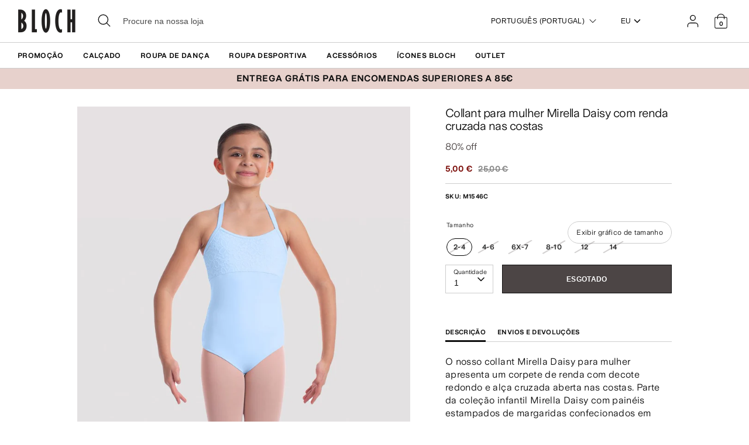

--- FILE ---
content_type: text/html; charset=utf-8
request_url: https://eu.blochworld.com/pt/products/girls-mirella-daisy-lace-cross-back-camisole-leotard-baby-blue
body_size: 67373
content:
<!doctype html>
<html class="no-js supports-no-cookies" lang="pt-PT">
  <head>
    <!-- Boost 3.0.0 -->
    <meta charset="utf-8" />
<meta name="viewport" content="width=device-width,initial-scale=1.0" />
<meta http-equiv="X-UA-Compatible" content="IE=edge">

<link rel="preconnect" href="https://cdn.shopify.com" crossorigin>
<link rel="preconnect" href="https://fonts.shopify.com" crossorigin>
<link rel="preconnect" href="https://monorail-edge.shopifysvc.com"><link rel="preload" href="//eu.blochworld.com/cdn/shop/t/60/assets/vendor.min.js?v=70049190957510784931768824889" as="script">
<link rel="preload" href="//eu.blochworld.com/cdn/shop/t/60/assets/theme.js?v=147455036194699006461768824889" as="script"><link rel="canonical" href="https://eu.blochworld.com/pt/products/girls-mirella-daisy-lace-cross-back-camisole-leotard-baby-blue" /><link rel="shortcut icon" href="//eu.blochworld.com/cdn/shop/files/Favicon_2.png?v=1628671696" type="image/png" /><meta name="description" content="O nosso collant Mirella Daisy para mulher apresenta um corpete de renda com decote redondo e alça cruzada aberta nas costas. Parte da coleção infantil Mirella Daisy com painéis estampados de margaridas confecionados em renda macia e elástica numa paleta de cores clássica.  Características Alça cruzada nas costas Linha ">
    <meta name="theme-color" content="#e7d1cc">

    

    
<!-- /snippets/multi-store-hreflang-tags.liquid from apps.shopify.com/multi-store-hreflang-tags (Facades)-->


    


    
    <title>
      Collant de mulher Mirella Daisy Lace cruzado nas costas, azul | BLOCH EU
      
      
      
        &ndash; BLOCH Dance EU
      
    </title>

    <meta property="og:site_name" content="BLOCH Dance EU">
<meta property="og:url" content="https://eu.blochworld.com/pt/products/girls-mirella-daisy-lace-cross-back-camisole-leotard-baby-blue">
<meta property="og:title" content="Collant de mulher Mirella Daisy Lace cruzado nas costas, azul | BLOCH EU">
<meta property="og:type" content="product">
<meta property="og:description" content="O nosso collant Mirella Daisy para mulher apresenta um corpete de renda com decote redondo e alça cruzada aberta nas costas. Parte da coleção infantil Mirella Daisy com painéis estampados de margaridas confecionados em renda macia e elástica numa paleta de cores clássica.  Características Alça cruzada nas costas Linha "><meta property="og:image" content="http://eu.blochworld.com/cdn/shop/products/M1546C_BLU_FRONT_1200x1200.jpg?v=1736168665">
  <meta property="og:image:secure_url" content="https://eu.blochworld.com/cdn/shop/products/M1546C_BLU_FRONT_1200x1200.jpg?v=1736168665">
  <meta property="og:image:width" content="1000">
  <meta property="og:image:height" content="1500"><meta property="og:price:amount" content="5,00">
  <meta property="og:price:currency" content="EUR"><meta name="twitter:card" content="summary_large_image">
<meta name="twitter:title" content="Collant de mulher Mirella Daisy Lace cruzado nas costas, azul | BLOCH EU">
<meta name="twitter:description" content="O nosso collant Mirella Daisy para mulher apresenta um corpete de renda com decote redondo e alça cruzada aberta nas costas. Parte da coleção infantil Mirella Daisy com painéis estampados de margaridas confecionados em renda macia e elástica numa paleta de cores clássica.  Características Alça cruzada nas costas Linha ">


    <link href="//eu.blochworld.com/cdn/shop/t/60/assets/styles.css?v=13819526260634818111768825660" rel="stylesheet" type="text/css" media="all" />
    <link href="//eu.blochworld.com/cdn/shop/t/60/assets/custom.css?v=175393299099739923131768825659" rel="stylesheet" type="text/css" media="all" />
    <link href="//eu.blochworld.com/cdn/shop/t/60/assets/tablet.css?v=130103179345085044551768824889" rel="stylesheet" type="text/css" media="screen and (min-device-width: 768px) and (max-device-width: 1024px) and (orientation: portrait) and (-webkit-min-device-pixel-ratio: 1)" />
    <link href="//eu.blochworld.com/cdn/shop/t/60/assets/responsive.css?v=151482057895723172971768824889" rel="stylesheet" type="text/css" media="screen and (max-width: 767px)" />
    <link href="//eu.blochworld.com/cdn/shop/t/60/assets/old-styles.css?v=90591847153701758261768824889" rel="stylesheet" type="text/css" media="all" />

    <script>
      document.documentElement.className = document.documentElement.className.replace('no-js', 'js');
      window.theme = window.theme || {};
      window.slate = window.slate || {};
      theme.moneyFormatWithCodeForProductsPreference = 
        "{{amount_with_comma_separator}} €"
      ;
      theme.moneyFormatWithCodeForCartPreference = 
        "{{amount_with_comma_separator}} €"
      ;
      theme.moneyFormat = "{{amount_with_comma_separator}} €";
      theme.strings = {
        addToCart: "Adicionar ao carrinho",
        unavailable: "Indisponível",
        addressError: "Não é possível localizar o endereço",
        addressNoResults: "Nenhum resultado para este endereço",
        addressQueryLimit: "Você excedeu a cota de uso da API do Google. Considere a atualização para um \u003ca href=\"https:\/\/developers.google.com\/maps\/premium\/usage-limits\"\u003ePlano Premium\u003c\/a\u003e.",
        authError: "Houve um problema autenticação de sua conta do Google Maps.",
        addingToCart: "Adicionando",
        addedToCart: "Adicionado",
        addedToCartPopupTitle: "Adicionado:",
        addedToCartPopupItems: "Quantidade",
        addedToCartPopupSubtotal: "Subtotal",
        addedToCartPopupGoToCart: "Finalizar pedido",
        cartTermsNotChecked: "Você deve concordar com os termos e condições antes de continuar.",
        searchLoading: "Carregando",
        searchMoreResults: "Ver todos os resultados",
        searchNoResults: "Nenhum resultado",
        priceFrom: "A partir de",
        quantityTooHigh: "Você só pode ter [[ quantity ]] no seu carrinho",
        onSale: "Em promoção",
        soldOut: "Esgotado",
        in_stock: "Em stock",
        low_stock: "Stock limitado",
        only_x_left: "[[ quantity ]] em estoque",
        single_unit_available: "1 unidade disponível",
        x_units_available: "[[ quantity ]] unidades disponíveis",
        unitPriceSeparator: "\/",
        close: "Perto",
        cart_shipping_calculator_hide_calculator: "Ocultar calculadora de envio",
        cart_shipping_calculator_title: "Obtenha estimativas de envio",
        cart_general_hide_note: "Ocultar instruções para o vendedor",
        cart_general_show_note: "Adicione instruções para o vendedor",
        previous: "Anterior",
        next: "Próxima"
      };
      theme.routes = {
        account_login_url: '/pt/account/login',
        account_register_url: '/pt/account/register',
        account_addresses_url: '/pt/account/addresses',
        search_url: '/pt/search',
        cart_url: '/pt/cart',
        cart_add_url: '/pt/cart/add',
        cart_change_url: '/pt/cart/change',
        product_recommendations_url: '/pt/recommendations/products'
      };
      theme.settings = {
        dynamicQtyOpts: true,
        saleLabelEnabled: true,
        soldLabelEnabled: false
      };
    </script>
    <script>
      // Open External Links in a new tab
      var links = document.links;
      for (let i = 0, linksLength = links.length; i < linksLength; i++) {
        if (links[i].hostname !== window.location.hostname) {
          links[i].target = '_blank';
          links[i].rel = 'noreferrer noopener';
        }
      }
    </script><style>[data-swatch="preto"] { --swatch-background-color:#000000}[data-swatch="bege"] { --swatch-background-color:#D2C1B1}[data-swatch="azul brilhante"] { --swatch-background-color:#009BBF}[data-swatch="rosa brilhante"] { --swatch-background-color:#d1346e}[data-swatch="marrom"] { --swatch-background-color:#604035}[data-swatch="borgonha"] { --swatch-background-color:#571025}[data-swatch="azul escuro"] { --swatch-background-color:#153359}[data-swatch="ouro"] { --swatch-background-color:#9c815d}[data-swatch="verde"] { --swatch-background-color:#3a6933}[data-swatch="cinza"] { --swatch-background-color:#6e6f73}[data-swatch="azul claro"] { --swatch-background-color:#b9d3eb}[data-swatch="rosa claro"] { --swatch-background-color:#fce7e7}[data-swatch="laranja"] { --swatch-background-color:#F66C04}[data-swatch="vermelho"] { --swatch-background-color:#bf1717}[data-swatch="prata"] { --swatch-background-color:#b8b6b6}[data-swatch="branco"] { --swatch-background-color:#f5f5f5}[data-swatch="amarelo"] { --swatch-background-color:#ffd610}[data-swatch="roxo escuro"] { --swatch-background-color: #451d5e}[data-swatch="roxo claro"] { --swatch-background-color: #dcc2f2}</style><script>window.performance && window.performance.mark && window.performance.mark('shopify.content_for_header.start');</script><meta name="facebook-domain-verification" content="wzm30zizprxkh8n84hyu9eighkwpbz">
<meta id="shopify-digital-wallet" name="shopify-digital-wallet" content="/25149505622/digital_wallets/dialog">
<meta name="shopify-checkout-api-token" content="d158f7189614106b5ffc918df0a26716">
<link rel="alternate" type="application/json+oembed" href="https://eu.blochworld.com/pt/products/girls-mirella-daisy-lace-cross-back-camisole-leotard-baby-blue.oembed">
<script async="async" src="/checkouts/internal/preloads.js?locale=pt-PL"></script>
<link rel="preconnect" href="https://shop.app" crossorigin="anonymous">
<script async="async" src="https://shop.app/checkouts/internal/preloads.js?locale=pt-PL&shop_id=25149505622" crossorigin="anonymous"></script>
<script id="apple-pay-shop-capabilities" type="application/json">{"shopId":25149505622,"countryCode":"BE","currencyCode":"EUR","merchantCapabilities":["supports3DS"],"merchantId":"gid:\/\/shopify\/Shop\/25149505622","merchantName":"BLOCH Dance EU","requiredBillingContactFields":["postalAddress","email","phone"],"requiredShippingContactFields":["postalAddress","email","phone"],"shippingType":"shipping","supportedNetworks":["visa","maestro","masterCard"],"total":{"type":"pending","label":"BLOCH Dance EU","amount":"1.00"},"shopifyPaymentsEnabled":true,"supportsSubscriptions":true}</script>
<script id="shopify-features" type="application/json">{"accessToken":"d158f7189614106b5ffc918df0a26716","betas":["rich-media-storefront-analytics"],"domain":"eu.blochworld.com","predictiveSearch":true,"shopId":25149505622,"locale":"pt-pt"}</script>
<script>var Shopify = Shopify || {};
Shopify.shop = "blochstore-eu.myshopify.com";
Shopify.locale = "pt-PT";
Shopify.currency = {"active":"EUR","rate":"1.0"};
Shopify.country = "PL";
Shopify.theme = {"name":"Gen Now Launch - 19.01.26","id":190501454199,"schema_name":"Boost","schema_version":"3.1.0","theme_store_id":null,"role":"main"};
Shopify.theme.handle = "null";
Shopify.theme.style = {"id":null,"handle":null};
Shopify.cdnHost = "eu.blochworld.com/cdn";
Shopify.routes = Shopify.routes || {};
Shopify.routes.root = "/pt/";</script>
<script type="module">!function(o){(o.Shopify=o.Shopify||{}).modules=!0}(window);</script>
<script>!function(o){function n(){var o=[];function n(){o.push(Array.prototype.slice.apply(arguments))}return n.q=o,n}var t=o.Shopify=o.Shopify||{};t.loadFeatures=n(),t.autoloadFeatures=n()}(window);</script>
<script>
  window.ShopifyPay = window.ShopifyPay || {};
  window.ShopifyPay.apiHost = "shop.app\/pay";
  window.ShopifyPay.redirectState = null;
</script>
<script id="shop-js-analytics" type="application/json">{"pageType":"product"}</script>
<script defer="defer" async type="module" src="//eu.blochworld.com/cdn/shopifycloud/shop-js/modules/v2/client.init-shop-cart-sync_CFX4w5t0.pt-PT.esm.js"></script>
<script defer="defer" async type="module" src="//eu.blochworld.com/cdn/shopifycloud/shop-js/modules/v2/chunk.common_BhkIepHa.esm.js"></script>
<script defer="defer" async type="module" src="//eu.blochworld.com/cdn/shopifycloud/shop-js/modules/v2/chunk.modal_BqkWJ4Eh.esm.js"></script>
<script type="module">
  await import("//eu.blochworld.com/cdn/shopifycloud/shop-js/modules/v2/client.init-shop-cart-sync_CFX4w5t0.pt-PT.esm.js");
await import("//eu.blochworld.com/cdn/shopifycloud/shop-js/modules/v2/chunk.common_BhkIepHa.esm.js");
await import("//eu.blochworld.com/cdn/shopifycloud/shop-js/modules/v2/chunk.modal_BqkWJ4Eh.esm.js");

  window.Shopify.SignInWithShop?.initShopCartSync?.({"fedCMEnabled":true,"windoidEnabled":true});

</script>
<script>
  window.Shopify = window.Shopify || {};
  if (!window.Shopify.featureAssets) window.Shopify.featureAssets = {};
  window.Shopify.featureAssets['shop-js'] = {"shop-cart-sync":["modules/v2/client.shop-cart-sync_4Ey0gl_V.pt-PT.esm.js","modules/v2/chunk.common_BhkIepHa.esm.js","modules/v2/chunk.modal_BqkWJ4Eh.esm.js"],"init-fed-cm":["modules/v2/client.init-fed-cm_DRtHXlL6.pt-PT.esm.js","modules/v2/chunk.common_BhkIepHa.esm.js","modules/v2/chunk.modal_BqkWJ4Eh.esm.js"],"shop-cash-offers":["modules/v2/client.shop-cash-offers_Cns0hhoQ.pt-PT.esm.js","modules/v2/chunk.common_BhkIepHa.esm.js","modules/v2/chunk.modal_BqkWJ4Eh.esm.js"],"shop-login-button":["modules/v2/client.shop-login-button_CSBns3wt.pt-PT.esm.js","modules/v2/chunk.common_BhkIepHa.esm.js","modules/v2/chunk.modal_BqkWJ4Eh.esm.js"],"pay-button":["modules/v2/client.pay-button_Bn7u00xp.pt-PT.esm.js","modules/v2/chunk.common_BhkIepHa.esm.js","modules/v2/chunk.modal_BqkWJ4Eh.esm.js"],"shop-button":["modules/v2/client.shop-button_BryqdmEi.pt-PT.esm.js","modules/v2/chunk.common_BhkIepHa.esm.js","modules/v2/chunk.modal_BqkWJ4Eh.esm.js"],"avatar":["modules/v2/client.avatar_BTnouDA3.pt-PT.esm.js"],"init-windoid":["modules/v2/client.init-windoid_zQYwV-4c.pt-PT.esm.js","modules/v2/chunk.common_BhkIepHa.esm.js","modules/v2/chunk.modal_BqkWJ4Eh.esm.js"],"init-shop-for-new-customer-accounts":["modules/v2/client.init-shop-for-new-customer-accounts_BZ95sgJn.pt-PT.esm.js","modules/v2/client.shop-login-button_CSBns3wt.pt-PT.esm.js","modules/v2/chunk.common_BhkIepHa.esm.js","modules/v2/chunk.modal_BqkWJ4Eh.esm.js"],"init-shop-email-lookup-coordinator":["modules/v2/client.init-shop-email-lookup-coordinator_BlyzN1D1.pt-PT.esm.js","modules/v2/chunk.common_BhkIepHa.esm.js","modules/v2/chunk.modal_BqkWJ4Eh.esm.js"],"init-shop-cart-sync":["modules/v2/client.init-shop-cart-sync_CFX4w5t0.pt-PT.esm.js","modules/v2/chunk.common_BhkIepHa.esm.js","modules/v2/chunk.modal_BqkWJ4Eh.esm.js"],"shop-toast-manager":["modules/v2/client.shop-toast-manager_DwayrBY7.pt-PT.esm.js","modules/v2/chunk.common_BhkIepHa.esm.js","modules/v2/chunk.modal_BqkWJ4Eh.esm.js"],"init-customer-accounts":["modules/v2/client.init-customer-accounts_DckTpfjA.pt-PT.esm.js","modules/v2/client.shop-login-button_CSBns3wt.pt-PT.esm.js","modules/v2/chunk.common_BhkIepHa.esm.js","modules/v2/chunk.modal_BqkWJ4Eh.esm.js"],"init-customer-accounts-sign-up":["modules/v2/client.init-customer-accounts-sign-up_BzM1Y_rz.pt-PT.esm.js","modules/v2/client.shop-login-button_CSBns3wt.pt-PT.esm.js","modules/v2/chunk.common_BhkIepHa.esm.js","modules/v2/chunk.modal_BqkWJ4Eh.esm.js"],"shop-follow-button":["modules/v2/client.shop-follow-button_CrmnElWU.pt-PT.esm.js","modules/v2/chunk.common_BhkIepHa.esm.js","modules/v2/chunk.modal_BqkWJ4Eh.esm.js"],"checkout-modal":["modules/v2/client.checkout-modal_C0IUXNNZ.pt-PT.esm.js","modules/v2/chunk.common_BhkIepHa.esm.js","modules/v2/chunk.modal_BqkWJ4Eh.esm.js"],"shop-login":["modules/v2/client.shop-login_Bjwa5m5g.pt-PT.esm.js","modules/v2/chunk.common_BhkIepHa.esm.js","modules/v2/chunk.modal_BqkWJ4Eh.esm.js"],"lead-capture":["modules/v2/client.lead-capture_tQ6ktsTR.pt-PT.esm.js","modules/v2/chunk.common_BhkIepHa.esm.js","modules/v2/chunk.modal_BqkWJ4Eh.esm.js"],"payment-terms":["modules/v2/client.payment-terms_CHE80bfN.pt-PT.esm.js","modules/v2/chunk.common_BhkIepHa.esm.js","modules/v2/chunk.modal_BqkWJ4Eh.esm.js"]};
</script>
<script>(function() {
  var isLoaded = false;
  function asyncLoad() {
    if (isLoaded) return;
    isLoaded = true;
    var urls = ["https:\/\/shopify.rakutenadvertising.io\/rakuten_advertising.js?shop=blochstore-eu.myshopify.com","https:\/\/tag.rmp.rakuten.com\/124784.ct.js?shop=blochstore-eu.myshopify.com","https:\/\/cmp.uniconsent.com\/v2\/stub.min.js?shop=blochstore-eu.myshopify.com","https:\/\/cmp.uniconsent.com\/v2\/d73de4ee30\/cmp.js?shop=blochstore-eu.myshopify.com","https:\/\/static.returngo.ai\/master.returngo.ai\/returngo.min.js?shop=blochstore-eu.myshopify.com"];
    for (var i = 0; i < urls.length; i++) {
      var s = document.createElement('script');
      s.type = 'text/javascript';
      s.async = true;
      s.src = urls[i];
      var x = document.getElementsByTagName('script')[0];
      x.parentNode.insertBefore(s, x);
    }
  };
  if(window.attachEvent) {
    window.attachEvent('onload', asyncLoad);
  } else {
    window.addEventListener('load', asyncLoad, false);
  }
})();</script>
<script id="__st">var __st={"a":25149505622,"offset":3600,"reqid":"8a0c7b26-1b74-44bc-9732-f943de0f447a-1769310027","pageurl":"eu.blochworld.com\/pt\/products\/girls-mirella-daisy-lace-cross-back-camisole-leotard-baby-blue","u":"9e540d6789cb","p":"product","rtyp":"product","rid":6620738060374};</script>
<script>window.ShopifyPaypalV4VisibilityTracking = true;</script>
<script id="captcha-bootstrap">!function(){'use strict';const t='contact',e='account',n='new_comment',o=[[t,t],['blogs',n],['comments',n],[t,'customer']],c=[[e,'customer_login'],[e,'guest_login'],[e,'recover_customer_password'],[e,'create_customer']],r=t=>t.map((([t,e])=>`form[action*='/${t}']:not([data-nocaptcha='true']) input[name='form_type'][value='${e}']`)).join(','),a=t=>()=>t?[...document.querySelectorAll(t)].map((t=>t.form)):[];function s(){const t=[...o],e=r(t);return a(e)}const i='password',u='form_key',d=['recaptcha-v3-token','g-recaptcha-response','h-captcha-response',i],f=()=>{try{return window.sessionStorage}catch{return}},m='__shopify_v',_=t=>t.elements[u];function p(t,e,n=!1){try{const o=window.sessionStorage,c=JSON.parse(o.getItem(e)),{data:r}=function(t){const{data:e,action:n}=t;return t[m]||n?{data:e,action:n}:{data:t,action:n}}(c);for(const[e,n]of Object.entries(r))t.elements[e]&&(t.elements[e].value=n);n&&o.removeItem(e)}catch(o){console.error('form repopulation failed',{error:o})}}const l='form_type',E='cptcha';function T(t){t.dataset[E]=!0}const w=window,h=w.document,L='Shopify',v='ce_forms',y='captcha';let A=!1;((t,e)=>{const n=(g='f06e6c50-85a8-45c8-87d0-21a2b65856fe',I='https://cdn.shopify.com/shopifycloud/storefront-forms-hcaptcha/ce_storefront_forms_captcha_hcaptcha.v1.5.2.iife.js',D={infoText:'Protegido por hCaptcha',privacyText:'Privacidade',termsText:'Termos'},(t,e,n)=>{const o=w[L][v],c=o.bindForm;if(c)return c(t,g,e,D).then(n);var r;o.q.push([[t,g,e,D],n]),r=I,A||(h.body.append(Object.assign(h.createElement('script'),{id:'captcha-provider',async:!0,src:r})),A=!0)});var g,I,D;w[L]=w[L]||{},w[L][v]=w[L][v]||{},w[L][v].q=[],w[L][y]=w[L][y]||{},w[L][y].protect=function(t,e){n(t,void 0,e),T(t)},Object.freeze(w[L][y]),function(t,e,n,w,h,L){const[v,y,A,g]=function(t,e,n){const i=e?o:[],u=t?c:[],d=[...i,...u],f=r(d),m=r(i),_=r(d.filter((([t,e])=>n.includes(e))));return[a(f),a(m),a(_),s()]}(w,h,L),I=t=>{const e=t.target;return e instanceof HTMLFormElement?e:e&&e.form},D=t=>v().includes(t);t.addEventListener('submit',(t=>{const e=I(t);if(!e)return;const n=D(e)&&!e.dataset.hcaptchaBound&&!e.dataset.recaptchaBound,o=_(e),c=g().includes(e)&&(!o||!o.value);(n||c)&&t.preventDefault(),c&&!n&&(function(t){try{if(!f())return;!function(t){const e=f();if(!e)return;const n=_(t);if(!n)return;const o=n.value;o&&e.removeItem(o)}(t);const e=Array.from(Array(32),(()=>Math.random().toString(36)[2])).join('');!function(t,e){_(t)||t.append(Object.assign(document.createElement('input'),{type:'hidden',name:u})),t.elements[u].value=e}(t,e),function(t,e){const n=f();if(!n)return;const o=[...t.querySelectorAll(`input[type='${i}']`)].map((({name:t})=>t)),c=[...d,...o],r={};for(const[a,s]of new FormData(t).entries())c.includes(a)||(r[a]=s);n.setItem(e,JSON.stringify({[m]:1,action:t.action,data:r}))}(t,e)}catch(e){console.error('failed to persist form',e)}}(e),e.submit())}));const S=(t,e)=>{t&&!t.dataset[E]&&(n(t,e.some((e=>e===t))),T(t))};for(const o of['focusin','change'])t.addEventListener(o,(t=>{const e=I(t);D(e)&&S(e,y())}));const B=e.get('form_key'),M=e.get(l),P=B&&M;t.addEventListener('DOMContentLoaded',(()=>{const t=y();if(P)for(const e of t)e.elements[l].value===M&&p(e,B);[...new Set([...A(),...v().filter((t=>'true'===t.dataset.shopifyCaptcha))])].forEach((e=>S(e,t)))}))}(h,new URLSearchParams(w.location.search),n,t,e,['guest_login'])})(!0,!0)}();</script>
<script integrity="sha256-4kQ18oKyAcykRKYeNunJcIwy7WH5gtpwJnB7kiuLZ1E=" data-source-attribution="shopify.loadfeatures" defer="defer" src="//eu.blochworld.com/cdn/shopifycloud/storefront/assets/storefront/load_feature-a0a9edcb.js" crossorigin="anonymous"></script>
<script crossorigin="anonymous" defer="defer" src="//eu.blochworld.com/cdn/shopifycloud/storefront/assets/shopify_pay/storefront-65b4c6d7.js?v=20250812"></script>
<script data-source-attribution="shopify.dynamic_checkout.dynamic.init">var Shopify=Shopify||{};Shopify.PaymentButton=Shopify.PaymentButton||{isStorefrontPortableWallets:!0,init:function(){window.Shopify.PaymentButton.init=function(){};var t=document.createElement("script");t.src="https://eu.blochworld.com/cdn/shopifycloud/portable-wallets/latest/portable-wallets.pt-pt.js",t.type="module",document.head.appendChild(t)}};
</script>
<script data-source-attribution="shopify.dynamic_checkout.buyer_consent">
  function portableWalletsHideBuyerConsent(e){var t=document.getElementById("shopify-buyer-consent"),n=document.getElementById("shopify-subscription-policy-button");t&&n&&(t.classList.add("hidden"),t.setAttribute("aria-hidden","true"),n.removeEventListener("click",e))}function portableWalletsShowBuyerConsent(e){var t=document.getElementById("shopify-buyer-consent"),n=document.getElementById("shopify-subscription-policy-button");t&&n&&(t.classList.remove("hidden"),t.removeAttribute("aria-hidden"),n.addEventListener("click",e))}window.Shopify?.PaymentButton&&(window.Shopify.PaymentButton.hideBuyerConsent=portableWalletsHideBuyerConsent,window.Shopify.PaymentButton.showBuyerConsent=portableWalletsShowBuyerConsent);
</script>
<script data-source-attribution="shopify.dynamic_checkout.cart.bootstrap">document.addEventListener("DOMContentLoaded",(function(){function t(){return document.querySelector("shopify-accelerated-checkout-cart, shopify-accelerated-checkout")}if(t())Shopify.PaymentButton.init();else{new MutationObserver((function(e,n){t()&&(Shopify.PaymentButton.init(),n.disconnect())})).observe(document.body,{childList:!0,subtree:!0})}}));
</script>
<link id="shopify-accelerated-checkout-styles" rel="stylesheet" media="screen" href="https://eu.blochworld.com/cdn/shopifycloud/portable-wallets/latest/accelerated-checkout-backwards-compat.css" crossorigin="anonymous">
<style id="shopify-accelerated-checkout-cart">
        #shopify-buyer-consent {
  margin-top: 1em;
  display: inline-block;
  width: 100%;
}

#shopify-buyer-consent.hidden {
  display: none;
}

#shopify-subscription-policy-button {
  background: none;
  border: none;
  padding: 0;
  text-decoration: underline;
  font-size: inherit;
  cursor: pointer;
}

#shopify-subscription-policy-button::before {
  box-shadow: none;
}

      </style>
<script id="sections-script" data-sections="product-recommendations" defer="defer" src="//eu.blochworld.com/cdn/shop/t/60/compiled_assets/scripts.js?v=7938"></script>
<script>window.performance && window.performance.mark && window.performance.mark('shopify.content_for_header.end');</script>

        <!-- GSSTART Coming Soon code start. Do not change -->
        <script type="text/javascript">
          gsProductByVariant = {};
          
            
              gsProductByVariant[39516407464022] =
              
                0
              ;
            
              gsProductByVariant[39516407496790] =
              
                0
              ;
            
              gsProductByVariant[39516407529558] =
              
                0
              ;
            
              gsProductByVariant[39516407562326] =
              
                0
              ;
            
              gsProductByVariant[39516407595094] =
              
                0
              ;
            
              gsProductByVariant[39516407627862] =
              
                0
              ;
            
          
          gsProductCSID = "6620738060374"; gsDefaultV = "39516407464022";
        </script>
        <script type="text/javascript" src="https://gravity-software.com/js/shopify/pac_shop18139.js?v=f14654579cc4de73b8a4faeffe703717"></script>
        <script>
  !function(t,n){function o(n){var o=t.getElementsByTagName("script")[0],i=t.createElement("script");i.src=n,i.crossOrigin="",o.parentNode.insertBefore(i,o)}if(!n.isLoyaltyLion){window.loyaltylion=n,void 0===window.lion&&(window.lion=n),n.version=2,n.isLoyaltyLion=!0;var i=new Date,e=i.getFullYear().toString()+i.getMonth().toString()+i.getDate().toString();o("https://sdk.loyaltylion.net/static/2/loader.js?t="+e);var r=!1;n.init=function(t){if(r)throw new Error("Cannot call lion.init more than once");r=!0;var a=n._token=t.token;if(!a)throw new Error("Token must be supplied to lion.init");for(var l=[],s="_push configure bootstrap shutdown on removeListener authenticateCustomer".split(" "),c=0;c<s.length;c+=1)!function(t,n){t[n]=function(){l.push([n,Array.prototype.slice.call(arguments,0)])}}(n,s[c]);o("https://sdk.loyaltylion.net/sdk/start/"+a+".js?t="+e+i.getHours().toString()),n._initData=t,n._buffer=l}}}(document,window.loyaltylion||[]);

  
    
      loyaltylion.init({ token: "f88b55a8c6e63fd8e8b70b3132ba70be" });
    
  
</script>

    <!-- "snippets/bookthatapp-widgets.liquid" was not rendered, the associated app was uninstalled -->
        <meta name="google-site-verification" content="2TOx9vhpxHsvd8Omnq6LlbC54mAriL9s2OqWAEeeMZk">
        <meta name="facebook-domain-verification" content="rmo4t7irp3olf9axbsq8ql282debh2">

        <!-- DEPARTMENT -->
        

        <!-- Added with Analyzify V2.0 - May 26, 2022 10:24 am -->

<!-- Google Tag Manager -->
<script>(function(w,d,s,l,i){w[l]=w[l]||[];w[l].push({'gtm.start':
new Date().getTime(),event:'gtm.js'});var f=d.getElementsByTagName(s)[0],
j=d.createElement(s),dl=l!='dataLayer'?'&l='+l:'';j.async=true;j.src=
'https://www.googletagmanager.com/gtm.js?id='+i+dl;f.parentNode.insertBefore(j,f);
})(window,document,'script','dataLayer','GTM-TFKC4PW');</script>
<!-- End Google Tag Manager -->

<script type="text/javascript">
  var jQuery351;
  window.dataLayer = window.dataLayer || [];

  function analyzifyInitialize(){
    window.analyzifyloadScript = function(url, callback) {
      var script = document.createElement('script');
      script.type = 'text/javascript';
      // If the browser is Internet Explorer
      if (script.readyState){
        script.onreadystatechange = function() {
          if (script.readyState == 'loaded' || script.readyState == 'complete') {
            script.onreadystatechange = null;
            callback();
          }
        };
        // For any other browser
      } else {
        script.onload = function() {
          callback();
        };
      }
      script.src = url;
      document.getElementsByTagName('head')[0].appendChild(script);
    }

    window.analyzifyAppStart = function(){
      
      window.dataLayer.push({
        event: "sh_info",
        
            page_type: "product",
          
        page_currency: "EUR",
        
          user_type: "visitor"
        
      });

      window.analyzifyGetClickedProductPosition = function(elementHref, sku){
        if(sku != ''){
          var collection = null;
          
          return 0;
        }else{
          var elementIndex = -1
          collectionProductsElements = document.querySelectorAll('a[href*="/products/"]');
          collectionProductsElements.forEach(function(element,index){
            if (element.href.includes(elementHref)) {elementIndex = index + 1};
          });
          return elementIndex
        }
      }

      window.analyzifyCollectionPageHandle = function(){
        var collection = null;
        var collectionAllProducts = null;
        var collectionTitle = "";
        var collectionId = "";
        var collectionProductsBrand = [];
        var collectionProductsType = [];
        var collectionProductsSku = [];
        var collectionProductsName = [];
        var collectionProductsId = [];
        var collectionProductsPrice = [];
        var collectionProductsPosition = []; // we need to talk about, this data can be taken from DOM only (filter ON/OFF)
        var collectionGproductId = [];
        var collectionVariantId = [];
        
        
        window.dataLayer.push({
          event: 'ee_productImpression',
          category_name: collectionTitle,
          category_id: collectionId,
          category_product_brand: collectionProductsBrand,
          category_product_type: collectionProductsType,
          category_product_sku: collectionProductsSku,
          category_product_name: collectionProductsName,
          category_product_id: collectionProductsId,
          category_product_price: collectionProductsPrice,
          currency: "EUR",
          category_product_position: collectionProductsPosition,
          g_product_id: collectionGproductId,
          variant_id: collectionVariantId
        });

        jQuery351(document).on('click', 'a[href*="/products/"]', function(event) {
          var href= jQuery351(this).attr('href');
          if(collectionAllProducts.length < 1 ) return;
          var handle = href.split('/products/')[1];
          var clickedProduct = collectionAllProducts.filter(function(product) {
              return product.handle === handle;
          });
          if (clickedProduct.length == 0 ) return;
          window.dataLayer.push({
            event: 'ee_productClick',
            category_name: collectionTitle,
            category_id: collectionId,
            product_name: clickedProduct[0].title,
            product_type: clickedProduct[0].type,
            sku: clickedProduct[0].variants[0].sku,
            product_id : clickedProduct[0].id.toString(),
            product_price: (clickedProduct[0].price / 100).toFixed(2).toString(),
            currency: "EUR",
            product_brand: clickedProduct[0].vendor,
            product_position: analyzifyGetClickedProductPosition(href, clickedProduct[0].variants[0].sku),
            variant_id: clickedProduct[0].variants[0].id
          });
        });
      };

      window.analyzifySearchPageHandle = function(){
        var searchTerm = "";
        var searchResults = parseInt("");
        var searchResultsJson = null;
        var searchProductsBrand = [];
        var searchProductsType = [];
        var searchProductsSku = [];
        var searchProductsNames = [];
        var searchProductsIds = [];
        var searchProductsPrices = [];
        var searchProductsPosition = [];
        var searchGproductId = [];
        var searchVariantId = [];
        
        

        window.dataLayer.push({
          event: 'searchListInfo',
          page_type: 'search',
          search_term: searchTerm,
          search_results: searchResults,
          category_product_brand: searchProductsBrand,
          category_product_type: searchProductsType,
          category_product_sku: searchProductsSku,
          category_product_name: searchProductsNames,
          category_product_id: searchProductsIds,
          category_product_price: searchProductsPrices,
          currency: "EUR",
          category_product_position: searchProductsPosition,
          g_product_id: searchGproductId,
          variant_id: searchVariantId
        });

        
        jQuery351(document).on('click', 'a[href*="/products/"]', function(event) {
          if(searchResultsJson.length < 1 ) return;
          var href= jQuery351(this).attr('href');
          var handle = href.split('/products/')[1];
          var clickedProduct = searchResultsJson.filter(function(product) {
            return handle.includes(product.handle);
          });
          if (clickedProduct.length == 0 ) return;
          
          window.dataLayer.push({
            event: 'ee_productClick',
            product_name: clickedProduct[0].title,
            product_type: clickedProduct[0].type,
            sku: clickedProduct[0].variants[0].sku,
            product_id : clickedProduct[0].id,
            product_price: (clickedProduct[0].price / 100).toFixed(2).toString(),
            currency: "EUR",
            product_brand: clickedProduct[0].vendor,
            product_position: analyzifyGetClickedProductPosition(href, ""),
            variant_id: clickedProduct[0].variants[0].id
          });

        });
      };

      window.analyzifyProductPageHandle = function(){
        var productName = "Collant para mulher Mirella Daisy com renda cruzada nas costas";
        var productId = "6620738060374";
        var productPrice = "5.0";
        var productBrand = "BLOCHSTORE-EU";
        var productType = "Collant";
        var productSku = "M1546C";
        var productCollection = "";
        
        window.dataLayer.push({
          event: 'ee_productDetail',
          name: productName,
          id: productId,
          price: productPrice,
          currency: "EUR",
          brand: productBrand,
          product_type: productType,
          sku: productSku,
          category: productCollection,
          g_product_id: "shopify_BE_"+productId+"_"+"39516407464022",
          variant_id: "39516407464022"
        });
        var first_atc = null;
        var selectors = ["input[name='add']", "button[name='add']", "#add-to-cart", "#AddToCartText", "#AddToCart", ".gtmatc", ".product-form__cart-submit", "#AddToCart-product-template", ".product-form__add-to-cart"];
        var found_selectors = 0;
        selectors.forEach(function(selector) {
          found_selectors += jQuery351(selector).length;
          if (first_atc == null && found_selectors) {
            first_atc = selector
          }
        });
        if (jQuery351(first_atc).length > 0 ) {
          jQuery351(document).on('click', first_atc, function(event) {
            var productForm = jQuery351(this).parents('form[action="/cart/add"]');
            var variantInput = productForm.find('*[name="id"]')
            var quantityInput = productForm.find('input[name="quantity"]')
            var itemQuantity = quantityInput.length > 0 ? quantityInput.val() : 1
            window.dataLayer.push({
              event: 'ee_addToCart',
              name: productName,
              id: productId,
              price: productPrice,
              currency: "EUR",
              brand: productBrand,
              product_type: productType,
              category: productCollection,
              quantity: itemQuantity,
              variant: variantInput.val(),
              g_product_id: "shopify_BE_"+productId+"_"+variantInput.val()
            });
          });
        }
      };

      window.checkoutEvent = function(){
        jQuery351.getJSON('/cart.js', function(cart) {
          if(cart.items.length > 0){
            var cartId = cart.token;
            var cartTotalValue = cart.total_price;
            var cartTotalQuantity = cart.item_count;
            var cartCurrency = cart.currency;
            var cartItemsName = [];
            var cartItemsBrand = [];
            var cartItemsType = [];
            var cartItemsSku = [];
            var cartItemsId = [];
            var cartItemsVariantId = [];
            var cartItemsVariantTitle = [];
            var cartItemsPrice = [];
            var cartItemsQuantity = [];
            var cartItemsQuantity = [];
            var cartGProductIds = [];

            jQuery351.each(cart.items, function(key,val) {
              cartItemsName.push(val.title);
              cartItemsBrand.push(val.vendor);
              cartItemsType.push(val.product_type);
              cartItemsSku.push(val.sku);
              cartItemsId.push(val.product_id);
              cartItemsVariantId.push(val.variant_id);
              cartItemsVariantTitle.push(val.title);
              cartItemsPrice.push(parseFloat(parseInt(val.original_price)/100));
              cartItemsQuantity.push(val.quantity);
              cartGProductIds.push("shopify_BE_"+val.product_id+"_"+val.variant_id);
            });

            window.dataLayer.push({
              event: 'ee_checkout',
              page_type: 'cart',
              name: cartItemsName,
              brand: cartItemsBrand,
              product_type: cartItemsType,
              sku: cartItemsSku,
              id: cartItemsId,
              variant_id: cartItemsVariantId,
              variant: cartItemsVariantTitle,
              price: cartItemsPrice,
              quantity: cartItemsQuantity,
              cart_id: cart.token,
              currency: cartCurrency,
              totalValue: parseFloat(cart.total_price)/100,
              totalQuantity: cart.item_count,
              g_product_id: cartGProductIds
            });
           }
        });
      };

      window.analyzifyCartPageHandle = function(){
        var cartTotalValue = "0.0";
        var cartTotalQuantity = "0";
        var cartCurrency = "EUR";
        var cartItemsName = [];
        var cartItemsCategory = [];
        var cartItemsBrand = [];
        var cartItemsType = [];
        var cartItemsSku = [];
        var cartItemsId = [];
        var cartItemsVariantId = [];
        var cartItemsVariantTitle = [];
        var cartItemsPrice = [];
        var cartItemsQuantity = [];
        var cartItemsCategoryIds = [];

        
        


        window.dataLayer.push({
          event: 'ee_checkout',
          page_type: 'cart',
          name: cartItemsName,
          category: cartItemsCategory,
          brand: cartItemsBrand,
          product_type: cartItemsType,
          sku: cartItemsSku,
          id: cartItemsId,
          variant_id: cartItemsVariantId,
          variant: cartItemsVariantTitle,
          price: cartItemsPrice,
          currency: "EUR",
          quantity: cartItemsQuantity,
          category_id: cartItemsCategoryIds,
          currency: cartCurrency,
          totalValue: cartTotalValue,
          totalQuantity: cartTotalQuantity * 1
        });
      };

      
          analyzifyProductPageHandle()
        
      
      
      var cartItemsJson = {"note":null,"attributes":{},"original_total_price":0,"total_price":0,"total_discount":0,"total_weight":0.0,"item_count":0,"items":[],"requires_shipping":false,"currency":"EUR","items_subtotal_price":0,"cart_level_discount_applications":[],"checkout_charge_amount":0};
      jQuery351(document).on('click', ".cart__remove", function(event) {
        var removedvid = jQuery351(this).attr("data-vid");
        var removedItemData = cartItemsJson.items.filter(function(item){
          return item.variant_id.toString() === removedvid
        })
        var removedItem = removedItemData[0];
        window.dataLayer.push({
          event:'ee_removeFromCart',
          name: removedItem.product_title,
          id : removedItem.product_id.toString(),
          variant : removedItem.id.toString(),
          price: (removedItem.price / 100).toFixed(2).toString(),
          currency: "EUR",
          brand: removedItem.vendor,
          quantity: removedItem.quantity
        });
      });
    }
  }

  analyzifyInitialize();
  analyzifyloadScript('//ajax.googleapis.com/ajax/libs/jquery/3.5.1/jquery.min.js', function() {
    jQuery351 = jQuery.noConflict(true);
    analyzifyAppStart();
  });
</script>
      

<!-- BEGIN app block: shopify://apps/t-lab-ai-language-translate/blocks/custom_translations/b5b83690-efd4-434d-8c6a-a5cef4019faf --><!-- BEGIN app snippet: custom_translation_scripts --><script>
(()=>{var o=/\([0-9]+?\)$/,M=/\r?\n|\r|\t|\xa0|\u200B|\u200E|&nbsp;| /g,v=/<\/?[a-z][\s\S]*>/i,t=/^(https?:\/\/|\/\/)[^\s/$.?#].[^\s]*$/i,k=/\{\{\s*([a-zA-Z_]\w*)\s*\}\}/g,p=/\{\{\s*([a-zA-Z_]\w*)\s*\}\}/,r=/^(https:)?\/\/cdn\.shopify\.com\/(.+)\.(png|jpe?g|gif|webp|svgz?|bmp|tiff?|ico|avif)/i,e=/^(https:)?\/\/cdn\.shopify\.com/i,a=/\b(?:https?|ftp)?:?\/\/?[^\s\/]+\/[^\s]+\.(?:png|jpe?g|gif|webp|svgz?|bmp|tiff?|ico|avif)\b/i,I=/url\(['"]?(.*?)['"]?\)/,m="__label:",i=document.createElement("textarea"),u={t:["src","data-src","data-source","data-href","data-zoom","data-master","data-bg","base-src"],i:["srcset","data-srcset"],o:["href","data-href"],u:["href","data-href","data-src","data-zoom"]},g=new Set(["img","picture","button","p","a","input"]),h=16.67,s=function(n){return n.nodeType===Node.ELEMENT_NODE},c=function(n){return n.nodeType===Node.TEXT_NODE};function w(n){return r.test(n.trim())||a.test(n.trim())}function b(n){return(n=>(n=n.trim(),t.test(n)))(n)||e.test(n.trim())}var l=function(n){return!n||0===n.trim().length};function j(n){return i.innerHTML=n,i.value}function T(n){return A(j(n))}function A(n){return n.trim().replace(o,"").replace(M,"").trim()}var _=1e3;function D(n){n=n.trim().replace(M,"").replace(/&amp;/g,"&").replace(/&gt;/g,">").replace(/&lt;/g,"<").trim();return n.length>_?N(n):n}function E(n){return n.trim().toLowerCase().replace(/^https:/i,"")}function N(n){for(var t=5381,r=0;r<n.length;r++)t=(t<<5)+t^n.charCodeAt(r);return(t>>>0).toString(36)}function f(n){for(var t=document.createElement("template"),r=(t.innerHTML=n,["SCRIPT","IFRAME","OBJECT","EMBED","LINK","META"]),e=/^(on\w+|srcdoc|style)$/i,a=document.createTreeWalker(t.content,NodeFilter.SHOW_ELEMENT),i=a.nextNode();i;i=a.nextNode()){var o=i;if(r.includes(o.nodeName))o.remove();else for(var u=o.attributes.length-1;0<=u;--u)e.test(o.attributes[u].name)&&o.removeAttribute(o.attributes[u].name)}return t.innerHTML}function d(n,t,r){void 0===r&&(r=20);for(var e=n,a=0;e&&e.parentElement&&a<r;){for(var i=e.parentElement,o=0,u=t;o<u.length;o++)for(var s=u[o],c=0,l=s.l;c<l.length;c++){var f=l[c];switch(f.type){case"class":for(var d=0,v=i.classList;d<v.length;d++){var p=v[d];if(f.value.test(p))return s.label}break;case"id":if(i.id&&f.value.test(i.id))return s.label;break;case"attribute":if(i.hasAttribute(f.name)){if(!f.value)return s.label;var m=i.getAttribute(f.name);if(m&&f.value.test(m))return s.label}}}e=i,a++}return"unknown"}function y(n,t){var r,e,a;"function"==typeof window.fetch&&"AbortController"in window?(r=new AbortController,e=setTimeout(function(){return r.abort()},3e3),fetch(n,{credentials:"same-origin",signal:r.signal}).then(function(n){return clearTimeout(e),n.ok?n.json():Promise.reject(n)}).then(t).catch(console.error)):((a=new XMLHttpRequest).onreadystatechange=function(){4===a.readyState&&200===a.status&&t(JSON.parse(a.responseText))},a.open("GET",n,!0),a.timeout=3e3,a.send())}function O(){var l=/([^\s]+)\.(png|jpe?g|gif|webp|svgz?|bmp|tiff?|ico|avif)$/i,f=/_(\{width\}x*|\{width\}x\{height\}|\d{3,4}x\d{3,4}|\d{3,4}x|x\d{3,4}|pinco|icon|thumb|small|compact|medium|large|grande|original|master)(_crop_\w+)*(@[2-3]x)*(.progressive)*$/i,d=/^(https?|ftp|file):\/\//i;function r(n){var t,r="".concat(n.path).concat(n.v).concat(null!=(r=n.size)?r:"",".").concat(n.p);return n.m&&(r="".concat(n.path).concat(n.m,"/").concat(n.v).concat(null!=(t=n.size)?t:"",".").concat(n.p)),n.host&&(r="".concat(null!=(t=n.protocol)?t:"","//").concat(n.host).concat(r)),n.g&&(r+=n.g),r}return{h:function(n){var t=!0,r=(d.test(n)||n.startsWith("//")||(t=!1,n="https://example.com"+n),t);n.startsWith("//")&&(r=!1,n="https:"+n);try{new URL(n)}catch(n){return null}var e,a,i,o,u,s,n=new URL(n),c=n.pathname.split("/").filter(function(n){return n});return c.length<1||(a=c.pop(),e=null!=(e=c.pop())?e:null,null===(a=a.match(l)))?null:(s=a[1],a=a[2],i=s.match(f),o=s,(u=null)!==i&&(o=s.substring(0,i.index),u=i[0]),s=0<c.length?"/"+c.join("/")+"/":"/",{protocol:r?n.protocol:null,host:t?n.host:null,path:s,g:n.search,m:e,v:o,size:u,p:a,version:n.searchParams.get("v"),width:n.searchParams.get("width")})},T:r,S:function(n){return(n.m?"/".concat(n.m,"/"):"/").concat(n.v,".").concat(n.p)},M:function(n){return(n.m?"/".concat(n.m,"/"):"/").concat(n.v,".").concat(n.p,"?v=").concat(n.version||"0")},k:function(n,t){return r({protocol:t.protocol,host:t.host,path:t.path,g:t.g,m:t.m,v:t.v,size:n.size,p:t.p,version:t.version,width:t.width})}}}var x,S,C={},H={};function q(p,n){var m=new Map,g=new Map,i=new Map,r=new Map,e=new Map,a=new Map,o=new Map,u=function(n){return n.toLowerCase().replace(/[\s\W_]+/g,"")},s=new Set(n.A.map(u)),c=0,l=!1,f=!1,d=O();function v(n,t,r){s.has(u(n))||n&&t&&(r.set(n,t),l=!0)}function t(n,t){if(n&&n.trim()&&0!==m.size){var r=A(n),e=H[r];if(e&&(p.log("dictionary",'Overlapping text: "'.concat(n,'" related to html: "').concat(e,'"')),t)&&(n=>{if(n)for(var t=h(n.outerHTML),r=t._,e=(t.I||(r=0),n.parentElement),a=0;e&&a<5;){var i=h(e.outerHTML),o=i.I,i=i._;if(o){if(p.log("dictionary","Ancestor depth ".concat(a,": overlap score=").concat(i.toFixed(3),", base=").concat(r.toFixed(3))),r<i)return 1;if(i<r&&0<r)return}e=e.parentElement,a++}})(t))p.log("dictionary",'Skipping text translation for "'.concat(n,'" because an ancestor HTML translation exists'));else{e=m.get(r);if(e)return e;var a=n;if(a&&a.trim()&&0!==g.size){for(var i,o,u,s=g.entries(),c=s.next();!c.done;){var l=c.value[0],f=c.value[1],d=a.trim().match(l);if(d&&1<d.length){i=l,o=f,u=d;break}c=s.next()}if(i&&o&&u){var v=u.slice(1),t=o.match(k);if(t&&t.length===v.length)return t.reduce(function(n,t,r){return n.replace(t,v[r])},o)}}}}return null}function h(n){var r,e,a;return!n||!n.trim()||0===i.size?{I:null,_:0}:(r=D(n),a=0,(e=null)!=(n=i.get(r))?{I:n,_:1}:(i.forEach(function(n,t){-1!==t.indexOf(r)&&(t=r.length/t.length,a<t)&&(a=t,e=n)}),{I:e,_:a}))}function w(n){return n&&n.trim()&&0!==i.size&&(n=D(n),null!=(n=i.get(n)))?n:null}function b(n){if(n&&n.trim()&&0!==r.size){var t=E(n),t=r.get(t);if(t)return t;t=d.h(n);if(t){n=d.M(t).toLowerCase(),n=r.get(n);if(n)return n;n=d.S(t).toLowerCase(),t=r.get(n);if(t)return t}}return null}function T(n){return!n||!n.trim()||0===e.size||void 0===(n=e.get(A(n)))?null:n}function y(n){return!n||!n.trim()||0===a.size||void 0===(n=a.get(E(n)))?null:n}function x(n){var t;return!n||!n.trim()||0===o.size?null:null!=(t=o.get(A(n)))?t:(t=D(n),void 0!==(n=o.get(t))?n:null)}function S(){var n={j:m,D:g,N:i,O:r,C:e,H:a,q:o,L:l,R:c,F:C};return JSON.stringify(n,function(n,t){return t instanceof Map?Object.fromEntries(t.entries()):t})}return{J:function(n,t){v(n,t,m)},U:function(n,t){n&&t&&(n=new RegExp("^".concat(n,"$"),"s"),g.set(n,t),l=!0)},$:function(n,t){var r;n!==t&&(v((r=j(r=n).trim().replace(M,"").trim()).length>_?N(r):r,t,i),c=Math.max(c,n.length))},P:function(n,t){v(n,t,r),(n=d.h(n))&&(v(d.M(n).toLowerCase(),t,r),v(d.S(n).toLowerCase(),t,r))},G:function(n,t){v(n.replace("[img-alt]","").replace(M,"").trim(),t,e)},B:function(n,t){v(n,t,a)},W:function(n,t){f=!0,v(n,t,o)},V:function(){return p.log("dictionary","Translation dictionaries: ",S),i.forEach(function(n,r){m.forEach(function(n,t){r!==t&&-1!==r.indexOf(t)&&(C[t]=A(n),H[t]=r)})}),p.log("dictionary","appliedTextTranslations: ",JSON.stringify(C)),p.log("dictionary","overlappingTexts: ",JSON.stringify(H)),{L:l,Z:f,K:t,X:w,Y:b,nn:T,tn:y,rn:x}}}}function z(n,t,r){function f(n,t){t=n.split(t);return 2===t.length?t[1].trim()?t:[t[0]]:[n]}var d=q(r,t);return n.forEach(function(n){if(n){var c,l=n.name,n=n.value;if(l&&n){if("string"==typeof n)try{c=JSON.parse(n)}catch(n){return void r.log("dictionary","Invalid metafield JSON for "+l,function(){return String(n)})}else c=n;c&&Object.keys(c).forEach(function(e){if(e){var n,t,r,a=c[e];if(a)if(e!==a)if(l.includes("judge"))r=T(e),d.W(r,a);else if(e.startsWith("[img-alt]"))d.G(e,a);else if(e.startsWith("[img-src]"))n=E(e.replace("[img-src]","")),d.P(n,a);else if(v.test(e))d.$(e,a);else if(w(e))n=E(e),d.P(n,a);else if(b(e))r=E(e),d.B(r,a);else if("/"===(n=(n=e).trim())[0]&&"/"!==n[1]&&(r=E(e),d.B(r,a),r=T(e),d.J(r,a)),p.test(e))(s=(r=e).match(k))&&0<s.length&&(t=r.replace(/[-\/\\^$*+?.()|[\]]/g,"\\$&"),s.forEach(function(n){t=t.replace(n,"(.*)")}),d.U(t,a));else if(e.startsWith(m))r=a.replace(m,""),s=e.replace(m,""),d.J(T(s),r);else{if("product_tags"===l)for(var i=0,o=["_",":"];i<o.length;i++){var u=(n=>{if(e.includes(n)){var t=f(e,n),r=f(a,n);if(t.length===r.length)return t.forEach(function(n,t){n!==r[t]&&(d.J(T(n),r[t]),d.J(T("".concat(n,":")),"".concat(r[t],":")))}),{value:void 0}}})(o[i]);if("object"==typeof u)return u.value}var s=T(e);s!==a&&d.J(s,a)}}})}}}),d.V()}function L(y,x){var e=[{label:"judge-me",l:[{type:"class",value:/jdgm/i},{type:"id",value:/judge-me/i},{type:"attribute",name:"data-widget-name",value:/review_widget/i}]}],a=O();function S(r,n,e){n.forEach(function(n){var t=r.getAttribute(n);t&&(t=n.includes("href")?e.tn(t):e.K(t))&&r.setAttribute(n,t)})}function M(n,t,r){var e,a=n.getAttribute(t);a&&((e=i(a=E(a.split("&")[0]),r))?n.setAttribute(t,e):(e=r.tn(a))&&n.setAttribute(t,e))}function k(n,t,r){var e=n.getAttribute(t);e&&(e=((n,t)=>{var r=(n=n.split(",").filter(function(n){return null!=n&&""!==n.trim()}).map(function(n){var n=n.trim().split(/\s+/),t=n[0].split("?"),r=t[0],t=t[1],t=t?t.split("&"):[],e=((n,t)=>{for(var r=0;r<n.length;r++)if(t(n[r]))return n[r];return null})(t,function(n){return n.startsWith("v=")}),t=t.filter(function(n){return!n.startsWith("v=")}),n=n[1];return{url:r,version:e,en:t.join("&"),size:n}}))[0].url;if(r=i(r=n[0].version?"".concat(r,"?").concat(n[0].version):r,t)){var e=a.h(r);if(e)return n.map(function(n){var t=n.url,r=a.h(t);return r&&(t=a.k(r,e)),n.en&&(r=t.includes("?")?"&":"?",t="".concat(t).concat(r).concat(n.en)),t=n.size?"".concat(t," ").concat(n.size):t}).join(",")}})(e,r))&&n.setAttribute(t,e)}function i(n,t){var r=a.h(n);return null===r?null:(n=t.Y(n))?null===(n=a.h(n))?null:a.k(r,n):(n=a.S(r),null===(t=t.Y(n))||null===(n=a.h(t))?null:a.k(r,n))}function A(n,t,r){var e,a,i,o;r.an&&(e=n,a=r.on,u.o.forEach(function(n){var t=e.getAttribute(n);if(!t)return!1;!t.startsWith("/")||t.startsWith("//")||t.startsWith(a)||(t="".concat(a).concat(t),e.setAttribute(n,t))})),i=n,r=u.u.slice(),o=t,r.forEach(function(n){var t,r=i.getAttribute(n);r&&(w(r)?(t=o.Y(r))&&i.setAttribute(n,t):(t=o.tn(r))&&i.setAttribute(n,t))})}function _(t,r){var n,e,a,i,o;u.t.forEach(function(n){return M(t,n,r)}),u.i.forEach(function(n){return k(t,n,r)}),e="alt",a=r,(o=(n=t).getAttribute(e))&&((i=a.nn(o))?n.setAttribute(e,i):(i=a.K(o))&&n.setAttribute(e,i))}return{un:function(n){return!(!n||!s(n)||x.sn.includes((n=n).tagName.toLowerCase())||n.classList.contains("tl-switcher-container")||(n=n.parentNode)&&["SCRIPT","STYLE"].includes(n.nodeName.toUpperCase()))},cn:function(n){if(c(n)&&null!=(t=n.textContent)&&t.trim()){if(y.Z)if("judge-me"===d(n,e,5)){var t=y.rn(n.textContent);if(t)return void(n.textContent=j(t))}var r,t=y.K(n.textContent,n.parentElement||void 0);t&&(r=n.textContent.trim().replace(o,"").trim(),n.textContent=j(n.textContent.replace(r,t)))}},ln:function(n){if(!!l(n.textContent)||!n.innerHTML)return!1;if(y.Z&&"judge-me"===d(n,e,5)){var t=y.rn(n.innerHTML);if(t)return n.innerHTML=f(t),!0}t=y.X(n.innerHTML);return!!t&&(n.innerHTML=f(t),!0)},fn:function(n){var t,r,e,a,i,o,u,s,c,l;switch(S(n,["data-label","title"],y),n.tagName.toLowerCase()){case"span":S(n,["data-tooltip"],y);break;case"a":A(n,y,x);break;case"input":c=u=y,(l=(s=o=n).getAttribute("type"))&&("submit"===l||"button"===l)&&(l=s.getAttribute("value"),c=c.K(l))&&s.setAttribute("value",c),S(o,["placeholder"],u);break;case"textarea":S(n,["placeholder"],y);break;case"img":_(n,y);break;case"picture":for(var f=y,d=n.childNodes,v=0;v<d.length;v++){var p=d[v];if(p.tagName)switch(p.tagName.toLowerCase()){case"source":k(p,"data-srcset",f),k(p,"srcset",f);break;case"img":_(p,f)}}break;case"div":s=l=y,(u=o=c=n)&&(o=o.style.backgroundImage||o.getAttribute("data-bg")||"")&&"none"!==o&&(o=o.match(I))&&o[1]&&(o=o[1],s=s.Y(o))&&(u.style.backgroundImage='url("'.concat(s,'")')),a=c,i=l,["src","data-src","data-bg"].forEach(function(n){return M(a,n,i)}),["data-bgset"].forEach(function(n){return k(a,n,i)}),["data-href"].forEach(function(n){return S(a,[n],i)});break;case"button":r=y,(e=(t=n).getAttribute("value"))&&(r=r.K(e))&&t.setAttribute("value",r);break;case"iframe":e=y,(r=(t=n).getAttribute("src"))&&(e=e.tn(r))&&t.setAttribute("src",e);break;case"video":for(var m=n,g=y,h=["src"],w=0;w<h.length;w++){var b=h[w],T=m.getAttribute(b);T&&(T=g.tn(T))&&m.setAttribute(b,T)}}},getImageTranslation:function(n){return i(n,y)}}}function R(s,c,l){r=c.dn,e=new WeakMap;var r,e,a={add:function(n){var t=Date.now()+r;e.set(n,t)},has:function(n){var t=null!=(t=e.get(n))?t:0;return!(Date.now()>=t&&(e.delete(n),1))}},i=[],o=[],f=[],d=[],u=2*h,v=3*h;function p(n){var t,r,e;n&&(n.nodeType===Node.TEXT_NODE&&s.un(n.parentElement)?s.cn(n):s.un(n)&&(n=n,s.fn(n),t=g.has(n.tagName.toLowerCase())||(t=(t=n).getBoundingClientRect(),r=window.innerHeight||document.documentElement.clientHeight,e=window.innerWidth||document.documentElement.clientWidth,r=t.top<=r&&0<=t.top+t.height,e=t.left<=e&&0<=t.left+t.width,r&&e),a.has(n)||(t?i:o).push(n)))}function m(n){if(l.log("messageHandler","Processing element:",n),s.un(n)){var t=s.ln(n);if(a.add(n),!t){var r=n.childNodes;l.log("messageHandler","Child nodes:",r);for(var e=0;e<r.length;e++)p(r[e])}}}requestAnimationFrame(function n(){for(var t=performance.now();0<i.length;){var r=i.shift();if(r&&!a.has(r)&&m(r),performance.now()-t>=v)break}requestAnimationFrame(n)}),requestAnimationFrame(function n(){for(var t=performance.now();0<o.length;){var r=o.shift();if(r&&!a.has(r)&&m(r),performance.now()-t>=u)break}requestAnimationFrame(n)}),c.vn&&requestAnimationFrame(function n(){for(var t=performance.now();0<f.length;){var r=f.shift();if(r&&s.fn(r),performance.now()-t>=u)break}requestAnimationFrame(n)}),c.pn&&requestAnimationFrame(function n(){for(var t=performance.now();0<d.length;){var r=d.shift();if(r&&s.cn(r),performance.now()-t>=u)break}requestAnimationFrame(n)});var n={subtree:!0,childList:!0,attributes:c.vn,characterData:c.pn};new MutationObserver(function(n){l.log("observer","Observer:",n);for(var t=0;t<n.length;t++){var r=n[t];switch(r.type){case"childList":for(var e=r.addedNodes,a=0;a<e.length;a++)p(e[a]);var i=r.target.childNodes;if(i.length<=10)for(var o=0;o<i.length;o++)p(i[o]);break;case"attributes":var u=r.target;s.un(u)&&u&&f.push(u);break;case"characterData":c.pn&&(u=r.target)&&u.nodeType===Node.TEXT_NODE&&d.push(u)}}}).observe(document.documentElement,n)}void 0===window.TranslationLab&&(window.TranslationLab={}),window.TranslationLab.CustomTranslations=(x=(()=>{var a;try{a=window.localStorage.getItem("tlab_debug_mode")||null}catch(n){a=null}return{log:function(n,t){for(var r=[],e=2;e<arguments.length;e++)r[e-2]=arguments[e];!a||"observer"===n&&"all"===a||("all"===a||a===n||"custom"===n&&"custom"===a)&&(n=r.map(function(n){if("function"==typeof n)try{return n()}catch(n){return"Error generating parameter: ".concat(n.message)}return n}),console.log.apply(console,[t].concat(n)))}}})(),S=null,{init:function(n,t){n&&!n.isPrimaryLocale&&n.translationsMetadata&&n.translationsMetadata.length&&(0<(t=((n,t,r,e)=>{function a(n,t){for(var r=[],e=2;e<arguments.length;e++)r[e-2]=arguments[e];for(var a=0,i=r;a<i.length;a++){var o=i[a];if(o&&void 0!==o[n])return o[n]}return t}var i=window.localStorage.getItem("tlab_feature_options"),o=null;if(i)try{o=JSON.parse(i)}catch(n){e.log("dictionary","Invalid tlab_feature_options JSON",String(n))}var r=a("useMessageHandler",!0,o,i=r),u=a("messageHandlerCooldown",2e3,o,i),s=a("localizeUrls",!1,o,i),c=a("processShadowRoot",!1,o,i),l=a("attributesMutations",!1,o,i),f=a("processCharacterData",!1,o,i),d=a("excludedTemplates",[],o,i),o=a("phraseIgnoreList",[],o,i);return e.log("dictionary","useMessageHandler:",r),e.log("dictionary","messageHandlerCooldown:",u),e.log("dictionary","localizeUrls:",s),e.log("dictionary","processShadowRoot:",c),e.log("dictionary","attributesMutations:",l),e.log("dictionary","processCharacterData:",f),e.log("dictionary","excludedTemplates:",d),e.log("dictionary","phraseIgnoreList:",o),{sn:["html","head","meta","script","noscript","style","link","canvas","svg","g","path","ellipse","br","hr"],locale:n,on:t,gn:r,dn:u,an:s,hn:c,vn:l,pn:f,mn:d,A:o}})(n.locale,n.on,t,x)).mn.length&&t.mn.includes(n.template)||(n=z(n.translationsMetadata,t,x),S=L(n,t),n.L&&(t.gn&&R(S,t,x),window.addEventListener("DOMContentLoaded",function(){function e(n){n=/\/products\/(.+?)(\?.+)?$/.exec(n);return n?n[1]:null}var n,t,r,a;(a=document.querySelector(".cbb-frequently-bought-selector-label-name"))&&"true"!==a.getAttribute("translated")&&(n=e(window.location.pathname))&&(t="https://".concat(window.location.host,"/products/").concat(n,".json"),r="https://".concat(window.location.host).concat(window.Shopify.routes.root,"products/").concat(n,".json"),y(t,function(n){a.childNodes.forEach(function(t){t.textContent===n.product.title&&y(r,function(n){t.textContent!==n.product.title&&(t.textContent=n.product.title,a.setAttribute("translated","true"))})})}),document.querySelectorAll('[class*="cbb-frequently-bought-selector-link"]').forEach(function(t){var n,r;"true"!==t.getAttribute("translated")&&(n=t.getAttribute("href"))&&(r=e(n))&&y("https://".concat(window.location.host).concat(window.Shopify.routes.root,"products/").concat(r,".json"),function(n){t.textContent!==n.product.title&&(t.textContent=n.product.title,t.setAttribute("translated","true"))})}))}))))},getImageTranslation:function(n){return x.log("dictionary","translationManager: ",S),S?S.getImageTranslation(n):null}})})();
</script><!-- END app snippet -->

<script>
  (function() {
    var ctx = {
      locale: 'pt-PT',
      isPrimaryLocale: false,
      rootUrl: '/pt',
      translationsMetadata: [{},{"name":"product_options_variants","value":{"Colour":"Cor","Width":"Largura","Color":"Cor"}},{"name":"product_tags","value":{}},{"name":"product_types","value":{}},{"name":"article_tags","value":{}},{"name":"images","value":{"[img-alt]BLOCH ETU Suede Toe Pointe Shoes in Pink Satin on models foot en pointe":"Sapatos de ponta de camurça BLOCH ETU em cetim rosa em modelos foot en pointe","[img-alt]blush-colour-swatch-luxe-touch-collection":"coleção blush-color-swatch-luxe-touch","[img-alt]BLOCH Velour Touch Blush Fabric swatch outside and inside":"Amostra de tecido BLOCH Velour Touch Blush por fora e por dentro","[img-alt]BLOCH Velour Touch Graphite Fabric swatch outside and inside":"Amostra de tecido BLOCH Velour Touch Graphite por fora e por dentro","[img-alt]BLOCH Warm Up Booties Light Pink Booties on Dark Grey Background":"Booties de aquecimento BLOCH Booties rosa claro em fundo cinza escuro","[img-alt]BLOCH Red Collection Ballet Core Camisole Leotard in Red on Female Model":"Collant de camisola BLOCH Red Collection Ballet Core em vermelho no modelo feminino","[img-alt]BLOCH Calypso Collection Purple Boat Neck Leotard with Mesh Back on Female Model":"Coleção BLOCH Calypso Collant roxo com gola canoa e malha nas costas no modelo feminino","[img-alt]BLOCH Young Artists Announcement 2024":"Anúncio de Jovens Artistas BLOCH 2024","[img-alt]BLOCH 15% Off Warm Up Booties Light Pink Booties on Grey Background":"BLOCH 15% de desconto em Booties de aquecimento Booties rosa claro em fundo cinza","[img-alt]BLOCH 15% Off Warm Up Booties Light Pink Booties on Dark Grey Background":"BLOCH 15% de desconto em Booties Booties claro em fundo cinza escuro","[img-alt]BLOCH Alycone Dance Trainer on Models Foot":"Treinador de dança BLOCH Alycone em pé de modelo","[img-alt]BLOCH Performa Ballet Shoes on female model ":"Ballet BLOCH Performa em modelo feminino","[img-alt]BLOCH Calypso Collection Pink and Purple Boat Neck Leotard on Female Models":"Coleção BLOCH Calypso Collant rosa e roxo com gola canoa em modelos femininos","[img-alt]BLOCH Black Multicolour Fabric Swatch - Black with Pink and Green Contrast Piping":"Amostra de tecido multicolorido preto BLOCH - preto com debrum contrastante rosa e verde","[img-alt]BLOCH Bonbon Fabric Swatch - Light Pink":"Amostra de tecido bombom BLOCH - rosa claro","[img-alt]BLOCH Jacaranda Fabric Swatch - Light Purple":"Amostra de tecido BLOCH Jacarandá - Roxo Claro","[img-alt]BLOCH Iceburg Fabric Swatch - Light Green":"Amostra de tecido BLOCH Iceburg - Verde Claro","[img-alt]BLOCH Winter Sale Banner with red background and hot pink star with white 'SALE' text":"Banner de venda de inverno BLOCH com fundo vermelho e estrela rosa choque com texto branco 'VENDA'","[img-alt]BLOCH Winter Sale 2024 Top Banner Red Background with Hot Pink Star on Right":"BLOCH Winter Sale 2024 Banner superior fundo vermelho com estrela rosa choque à direita","[img-alt]BLOCH London Flagship Storefront with light pink exterior and white signage":"BLOCH London Flagship Storefront com exterior rosa claro e sinalização branca","[img-alt]BLOCH Black Friday 20% Off Banner with Pink Dancer on Black Background":"BLOCH Black Friday 20% de desconto em banner com dançarina rosa em fundo preto","[img-alt]BLOCH Jason Samuels Smith Tap Shoes in Verdigris Green on Green Background":"BLOCH Jason Samuels Smith Tap Shoes em Verdigris Green sobre fundo verde","[img-alt]BLOCH Gift Guide Red Background with Sparkly Gold Presents in 3 sizes":"BLOCH Gift Guide Fundo vermelho com ouro brilhante presentes em 3 tamanhos","[img-alt]BLOCH ETU Pointe Shoe on Models Foot":"Sapato Pointe BLOCH ETU em modelos de pé","[img-alt]BLOCH Ballerina in black tutu on dark grey background":"Bailarina BLOCH em tutu preto sobre fundo cinza escuro","[img-alt]BLOCH Holiday Collection Black Long Sleeved Leotard on model on red background":"BLOCH Holiday Collection Collant preto de manga comprida em modelo em fundo vermelho","[img-alt]BLOCH ETU Pointe Shoes in Pink Satin on Models Foot on Grey Background":"Sapatilhas Pointe BLOCH ETU em cetim rosa com pé de modelo em fundo cinza","[img-alt]BLOCH Jason Samuels Smith Tap Shoes in Lilac Patent on Models Foot on White Background":"BLOCH Jason Samuels Smith Tap Shoes em lilás patenteado em modelos de pé sobre fundo branco","[img-alt]BLOCH Warm-Up Booties in Light Blue and Lilac on peach background":"Booties de aquecimento BLOCH em azul claro e lilás sobre fundo pêssego","[img-alt]BLOCH EU Warm Up Booties in Lilac and Light Blue on Peach Background":"Booties de aquecimento BLOCH EU em lilás e azul claro sobre fundo pêssego","[img-alt]BLOCH Body Essentials in Cocoa on Female Model":"BLOCH Body Essentials em Cacau em Modelo Feminino","[img-alt]BLOCH Ballet Core Lavender Camisole Leotard on female model standing at the barre":"BLOCH Ballet Core Lavender Camisole Leotard em modelo feminino em pé na barra","[img-alt]BLOCH Ballet Core Split Banner Female Dancer wearing Light Pink Camisole Leotard leaning on Barre and Mirror":"BLOCH Ballet Core Split Banner Dançarina Feminina usando Camisola Collant Rosa Claro apoiada na Barra e no Espelho","[img-alt]Black and pink flower rose print nylon swatch":"Amostra de nylon com estampa de flor rosa e preta","[img-alt]Black leopard print nylon swatch":"Amostra de nylon com estampa de leopardo preto","[img-alt]Lilac heart print nylon swatch":"Amostra de nylon com estampa de coração lilás","[img-alt]Pink heart print nylon swatch":"Amostra de nylon com estampa de coração rosa","[img-alt]Ladies Mirella Boheme 3\/4 Sleeve Leotard - BLOCH EU":"Collant feminino Mirella Boheme manga 3\/4 - BLOCH EU","[img-alt]Girls Mirella Paisley Scoop Neck Skirted Leotard - BLOCH EU":"Collant com saia Mirella Paisley para menina - BLOCH EU","[img-alt]Girls Mirella Paisley 3\/4 Sleeve Tutu Dress - BLOCH EU":"Vestido Tutu Menina Mirella Paisley Manga 3\/4 - BLOCH EU","[img-alt]Girls Mirella Paisley 3\/4 Sleeve Leotard - BLOCH EU":"Collant Mirella Paisley Menina Manga 3\/4 - BLOCH EU","[img-alt]Girls Mirella Paisley Camisole Leotard - BLOCH EU":"Leotard Menina Mirella Paisley Camisole - BLOCH EU","[img-alt]Girls Mirella Paisley Cap Sleeve Tutu Dress - BLOCH EU":"Vestido tutu menina Mirella Paisley manga curta - BLOCH EU","[img-alt]Girls Mirella Paisley Cap Sleeve Leotard - BLOCH EU":"Collant de manga curta Mirella Paisley para menina - BLOCH EU","[img-alt]Tween Mirella Boheme Low Back Leotard - BLOCH EU":"Collant Tween Mirella Boheme com costas baixas - BLOCH EU","[img-alt]Ladies Mirella Boheme Cross Back Leotard - BLOCH EU":"Collant feminino Mirella Boheme cruzado nas costas - BLOCH EU","[img-alt]Ladies Mirella Boheme Camisole Leotard - BLOCH EU":"Collant feminino Mirella Boheme Camisole - BLOCH EU","[img-alt]Ladies Mirella Boheme Boat Neck Leotard - BLOCH EU":"Collant feminino Mirella Boheme com gola canoa - BLOCH EU","[img-alt]Tween Mirella Boheme Boat Neck Leotard - BLOCH EU":"Collant Tween Mirella Boheme com gola canoa - BLOCH EU","[img-alt]Ladies Mirella Boheme Zip Front Leotard - BLOCH EU":"Collant feminino Mirella Boheme com zíper frontal - BLOCH EU","[img-alt]Ladies Mirella Boheme Tank Leotard - BLOCH EU":"Collant regata feminino Mirella Boheme - BLOCH EU","[img-alt]Girls Mirella Paisley Mesh Back Leotard - BLOCH EU":"Leotard Menina Mirella Paisley Mesh Back - BLOCH EU","[img-alt]Girls Mirella Paisley Tank Leotard - BLOCH EU":"Collant regata Mirella Paisley menina - BLOCH EU","[img-alt]Ladies Mirella Boheme Cap Sleeve Leotard - BLOCH EU":"Collant feminino Mirella Boheme manga curta - BLOCH EU","[img-alt]Ladies Mirella Boheme Halterneck Leotard - BLOCH EU":"Leotard feminino Mirella Boheme Halterneck - BLOCH EU","[img-alt]Girls Mirella Paisley Halterneck Leotard - BLOCH EU":"Leotard Menina Mirella Paisley Halterneck - BLOCH EU","[img-alt]Girls Mirella Paisley Printed Mesh Skirt - BLOCH EU":"Saia de malha estampada Mirella Paisley menina - BLOCH EU","[img-alt]Ladies Mirella Boheme Printed Mesh Skirt - BLOCH EU":"Saia feminina Mirella Boheme em malha estampada - BLOCH EU","[img-alt]Ladies Mirella Boheme Low Back Leotard - BLOCH EU":"Collant feminino Mirella Boheme com costas baixas - BLOCH EU","[img-alt]Girls Tansie Cap Sleeve Tutu Dress - BLOCH EU":"Vestido tutu de manga curta Tansie para meninas - BLOCH EU","[img-alt]Girls Leila Cross Back Tutu Dress - BLOCH EU":"Vestido Tutu Menina Leila Cruzado nas Costas - BLOCH EU","[img-alt]Girls Dara 3\/4 Sleeve Leotard - BLOCH EU":"Collant de manga 3\/4 Dara para meninas - BLOCH EU","[img-alt]Girls Alora Camisole Skirted Leotard - BLOCH EU":"Collant com saia Alora Camisole para meninas - BLOCH EU","[img-alt]Girls Esmey Cap Sleeve Leotard - BLOCH EU":"Leotard de manga curta Esmey para meninas - BLOCH EU","[img-alt]Girls Sadie Cross Back Leotard - BLOCH EU":"Collant feminino Sadie com costas cruzadas - BLOCH EU","[img-alt]Girls Nyla Zip Front Leotard - BLOCH EU":"Collant Nyla com zíper frontal para meninas - BLOCH EU","[img-alt]Girls Maia Camisole Leotard - BLOCH EU":"Leotard Menina Maia Camisole - BLOCH EU","[img-alt]Girls Hannah Tank Leotard - BLOCH EU":"Leotard feminino Hannah Tank - BLOCH EU","[img-alt]Girls Kaimi 7\/8 Legging - BLOCH EU":"Legging Kaimi 7\/8 Menina - BLOCH EU","[img-alt]Girls Sage Mesh Wrap Skirt - BLOCH EU":"Saia envolvente em malha Sage para menina - BLOCH EU","[img-alt]Girls Zahara Camisole Crop Top - BLOCH EU":"Top curto Zahara para menina - BLOCH EU","[img-alt]Girls Calista Zip Front Top - BLOCH EU":"Top Calista com fecho frontal para menina - BLOCH EU","[img-alt]Girls Bea Mesh Back Wrap Top - BLOCH EU":"Top Bea Mesh Back Wrap para Menina - BLOCH EU","[img-alt]Girls Tammy Mesh Long Sleeve Top - BLOCH EU":"Top Tammy de malha de manga comprida para meninas - BLOCH EU","[img-alt]Ladies Reika Cap Sleeve Leather Look Leotard - BLOCH EU":"Leotard feminino Reika com manga de couro e aparência - BLOCH EU","[img-alt]Ladies Reika Cap Sleeve Leotard - BLOCH EU":"Collant feminino Reika com manga curta - BLOCH EU","[img-alt]Ladies Nevaeh Mesh Back Leather Look Leotard - BLOCH EU":"Collant feminino Nevaeh com malha nas costas em couro - BLOCH EU","[img-alt]Ladies Nevaeh Mesh Back Leotard - BLOCH EU":"Collant feminino Nevaeh com malha nas costas - BLOCH EU","[img-alt]Ladies Arcacia Long Sleeve Leather Look Leotard - BLOCH EU":"Collant feminino Arcacia de manga comprida em couro - BLOCH EU","[img-alt]Ladies Arcacia Long Sleeve Leotard - BLOCH EU":"Collant de manga comprida feminino Arcacia - BLOCH EU","[img-alt]Ladies Arya Open Back Leather Look Leotard - BLOCH EU":"Collant feminino Arya com costas abertas em couro - BLOCH EU","[img-alt]Ladies Arya Open Back Leotard - BLOCH EU":"Collant feminino Arya com costas abertas - BLOCH EU","[img-alt]Ladies Velena Camisole Leather Look Leotard - BLOCH EU":"Leotard feminino Velena Camisole em couro - BLOCH EU","[img-alt]Ladies Velena Camisole Leotard - BLOCH EU":"Collant feminino Velena Camisole - BLOCH EU","[img-alt]Ladies Celeste Zip Front Leather Look Leotard - BLOCH EU":"Collant feminino Celeste com zíper frontal em couro - BLOCH EU","[img-alt]Ladies Celeste Zip Front Leotard - BLOCH EU":"Leotard feminino Celeste com zíper frontal - BLOCH EU","[img-alt]Ladies Kari Double Strap Leather Look Leotard - BLOCH EU":"Collant feminino Kari com alça dupla em couro - BLOCH EU","[img-alt]Ladies Kari Double Strap Leotard - BLOCH EU":"Collant feminino Kari com alça dupla - BLOCH EU","[img-alt]Ladies Koa Cross Back Leather Look Leotard - BLOCH EU":"Collant feminino Koa com costas cruzadas em couro - BLOCH EU","[img-alt]Ladies Koa Cross Back Leotard - BLOCH EU":"Collant feminino Koa cruzado nas costas - BLOCH EU","[img-alt]Ladies Antonia Halterneck Leather Look Leotard - BLOCH EU":"Leotard feminino Antonia Halterneck em couro - BLOCH EU","[img-alt]Ladies Antonia Halterneck Leotard - BLOCH EU":"Collant feminino Antonia Halterneck - BLOCH EU","[img-alt]Ladies Adele Full Length Leather Look Leggings - BLOCH EU":"Leggings femininas Adele de comprimento total em couro - BLOCH EU","[img-alt]Ladies Adele Full Length Leggings - BLOCH EU":"Leggings femininas Adele de comprimento total - BLOCH EU","[img-alt]Ladies Teina Printed Wrap Skirt - BLOCH EU":"Saia feminina estampada Teina - BLOCH EU","[img-alt]Tween Arya Open Back Leather Look Leotard - BLOCH EU":"Collant de couro com costas abertas Tween Arya - BLOCH EU","[img-alt]Tween Arya Open Back Leotard - BLOCH EU":"Collant Tween Arya com costas abertas - BLOCH EU","[img-alt]Tween Kari Double Strap Leather Look Leotard - BLOCH EU":"Collant de couro com alça dupla Tween Kari - BLOCH EU","[img-alt]Tween Kari Double Strap Leotard - BLOCH EU":"Collant de alça dupla Tween Kari - BLOCH EU","[img-alt]Ladies Remi Mesh Long Sleeve Top - BLOCH EU":"Top feminino de manga comprida em malha Remi - BLOCH EU","[img-alt]Ladies Solay Camisole Leather Look Crop Top - BLOCH EU":"Top feminino Solay com decote em couro - BLOCH EU","[img-alt]Ladies Solay Camisole Crop Top - BLOCH EU":"Top feminino Solay Camisole Crop - BLOCH EU","[img-alt]Ladies Zola Zip Front Leather Look Crop Top - BLOCH EU":"Top feminino Zola com zíper frontal em couro - BLOCH EU","[img-alt]Ladies Zola Zip Front Crop Top - BLOCH EU":"Top feminino Zola com zíper frontal - BLOCH EU","[img-alt]Ladies Thea Wrap Back Top - BLOCH EU":"Top feminino Thea Wrap Back - BLOCH EU","[img-alt]Bloch Soft Touch Jogger - BLOCH EU":"Calça Jogger Bloch Soft Touch - BLOCH EU","[img-alt]Bloch Soft Touch Hoodie - BLOCH EU":"Moletom com capuz Bloch Soft Touch - BLOCH EU","[img-alt]Bloch Play Multi Cut Bodysuit - BLOCH EU":"Macacão Bloch Play Multi Cut - BLOCH EU","[img-alt]BLOCHsculpt Full Length Legging - BLOCH EU":"Legging de comprimento total BLOCHsculpt - BLOCH EU","[img-alt]BLOCHsculpt 7\/8 Length Legging - BLOCH EU":"Legging BLOCHsculpt comprimento 7\/8 - BLOCH EU","[img-alt]BLOCHsculpt 3\/4 Length Legging - BLOCH EU":"Legging comprimento 3\/4 BLOCHsculpt - BLOCH EU","[img-alt]BLOCHsculpt 8 Inch Short - BLOCH EU":"BLOCHsculpt 8 Polegadas Curto - BLOCH EU","[img-alt]BLOCHsculpt 3 Inch Short - BLOCH EU":"BLOCHsculpt 3 Polegadas Curto - BLOCH EU","[img-alt]BLOCHsculpt Criss Cross Bra - BLOCH EU":"Sutiã BLOCHsculpt Criss Cross - BLOCH EU","[img-alt]BLOCHsculpt Scoop Neck Bra - BLOCH EU":"Sutiã BLOCHsculpt com decote redondo - BLOCH EU","[img-alt]BLOCHsculpt Square Neck Bra - BLOCH EU":"Sutiã BLOCHsculpt com decote quadrado - BLOCH EU","[img-alt]BLOCHsculpt Tank - BLOCH EU":"Tanque BLOCHsculpt - BLOCH EU","[img-alt]BLOCHrib 7\/8 Length Legging - BLOCH EU":"Legging BLOCHrib 7\/8 - BLOCH EU","[img-alt]BLOCHrib 8 Inch Short - BLOCH EU":"BLOCHrib 8 Polegadas Curto - BLOCH EU","[img-alt]BLOCHrib 5 Inch Short - BLOCH EU":"BLOCHrib 5 Polegadas Curto - BLOCH EU","[img-alt]BLOCHrib Racerback Bra - BLOCH EU":"Sutiã Racerback BLOCHrib - BLOCH EU","[img-alt]BLOCHrib Square Neck Bra - BLOCH EU":"Sutiã BLOCHrib com decote quadrado - BLOCH EU","[img-alt]BLOCHeverhold 7\/8 Legging - BLOCH EU":"Legging BLOCHeverhold 7\/8 - BLOCH EU","[img-alt]BLOCHeverhold 5 Inch Short - BLOCH EU":"BLOCHeverhold 5 Polegadas Curto - BLOCH EU","[img-alt]BLOCHeverhold Criss Cross Bra - BLOCH EU":"Sutiã BLOCHeverhold Criss Cross - BLOCH EU","[img-alt]BLOCHeverhold Racerback Bra - BLOCH EU":"BLOCHeverhold Sutiã Racerback - BLOCH EU","[img-alt]BLOCHeverhold Scoop Bra - BLOCH EU":"Sutiã BLOCHeverhold Scoop - BLOCH EU","[img-alt]BLOCHeverhold Long Sleeve - BLOCH EU":"BLOCHeverhold manga comprida - BLOCH EU","[img-alt]Rib Lounge Tank - BLOCH EU":"Regata Rib Lounge - BLOCH EU","[img-alt]BLOCHrib Full Length Legging - BLOCH EU":"Legging de comprimento total BLOCHrib - BLOCH EU","[img-alt]BLOCHrib Scoop Bra - BLOCH EU":"Sutiã BLOCHrib Scoop - BLOCH EU","[img-alt]BLOCHrib Tank - BLOCH EU":"Tanque BLOCHrib - BLOCH EU","[img-alt]BLOCHeverhold Full Length Legging - BLOCH EU":"BLOCHeverhold Legging de comprimento total - BLOCH EU","[img-alt]Bloch Longline Puffer - BLOCH EU":"Soprador de palangre Bloch - BLOCH EU","[img-alt]Bloch Cropped Puffer - BLOCH EU":"Bloch Cropped Puffer - BLOCH EU","[img-alt]Bloch Popcorn Stitch Legging - BLOCH EU":"Legging Bloch Ponto Pipoca - BLOCH EU","[img-alt]Bloch Popcorn Stitch Camisole - BLOCH EU":"Camisola Bloch Popcorn Stitch - BLOCH EU","[img-alt]Bloch Popcorn Stitch Crop Top - BLOCH EU":"Top curto com ponto pipoca Bloch - BLOCH EU","[img-alt]Bloch Eyelash Knit Short - BLOCH EU":"Short de Malha para Cílios Bloch - BLOCH EU","[img-alt]Bloch Eyelash Knit Hoodie - BLOCH EU":"Moletom com capuz Bloch Eyelash Knit - BLOCH EU","[img-alt]Bloch Eyelash Knit Legging - BLOCH EU":"Legging em malha para cílios Bloch - BLOCH EU","[img-alt]Ladies Cordelia Mesh Panel Bodysuit - BLOCH EU":"Body feminino Cordelia com painel de malha - BLOCH EU","[img-alt]Girls Sunna Mesh Panel Bodysuit - BLOCH EU":"Body Sunna para menina com painel de malha - BLOCH EU","[img-alt]Girls Auva Adjustable Strap Bodysuit - BLOCH EU":"Body Auva com alça ajustável para meninas - BLOCH EU","[img-alt]Girls Starr High Waist Short - BLOCH EU":"Short Starr Menina Cintura Alta - BLOCH EU","[img-alt]Girls Zaniah High Waist Brief - BLOCH EU":"Cueca de cintura alta Zaniah para menina - BLOCH EU","[img-alt]Girls Leia Crop Top - BLOCH EU":"Top curto Leia para menina - BLOCH EU","[img-alt]Ladies Aquila High Waist Brief - BLOCH EU":"Cueca Feminina Aquila Cintura Alta - BLOCH EU","[img-alt]Ladies Capella High Waist Short - BLOCH EU":"Short Feminino Capella Cintura Alta - BLOCH EU","[img-alt]Ladies Vela Bandeau Bra - BLOCH EU":"Sutiã Vela Bandeau Senhora - BLOCH EU","[img-alt]Ladies Deva V Front Bra - BLOCH EU":"Sutiã frontal feminino Deva V - BLOCH EU","[img-alt]Ladies Estrella Adjustable Strap Bodysuit - BLOCH EU":"Body feminino Estrella com alça ajustável - BLOCH EU","[img-alt]Raffine Pointe Shoes":"Pointe Raffine","[img-alt]Girls Mirella Ditsy Floral Wide Strap Tutu Dress - BLOCH EU":"Vestido Tutu Floral Mirella Ditsy Menina com Alça Larga - BLOCH EU","[img-alt]Girls Mirella Ditsy Floral Halterneck Leotard - BLOCH EU":"Leotard Menina Mirella Ditsy Floral Halterneck - BLOCH EU","[img-alt]Girls Mirella Ditsy Floral Camisole Leotard - BLOCH EU":"Collant de camisola floral Mirella Ditsy para menina - BLOCH EU","[img-alt]Girls Mirella Ditsy Floral Cap Sleeve Tutu Dress - BLOCH EU":"Vestido tutu floral Mirella Ditsy para meninas com manga curta - BLOCH EU","[img-alt]Girls Mirella Ditsy Floral Cap Sleeve Leotard - BLOCH EU":"Collant de manga curta floral Mirella Ditsy para menina - BLOCH EU","[img-alt]Girls Mirella Ditsy Floral Frill Sleeve Leotard - BLOCH EU":"Leotard Menina Mirella Ditsy Floral Manga Folho - BLOCH EU","[img-alt]Tween Mirella Chevron Tank Leotard - BLOCH EU":"Collant Tween Mirella Chevron Tank - BLOCH EU","[img-alt]Tween Mirella Chevron Camisole Leotard - BLOCH EU":"Collant de camisola Tween Mirella Chevron - BLOCH EU","[img-alt]Girls Mirella Ditsy Floral Scoop Back Leotard - BLOCH EU":"Leotard Menina Mirella Ditsy Floral Scoop Back - BLOCH EU","[img-alt]Girls Mirella Ditsy Floral Pull On Skirt - BLOCH EU":"Saia Floral Mirella Ditsy Menina - BLOCH EU","[img-alt]Ladies Mirella Chevron Open Back Leotard - BLOCH EU":"Collant feminino Mirella Chevron aberto nas costas - BLOCH EU","[img-alt]Ladies Mirella Chevron Tank Leotard - BLOCH EU":"Collant feminino Mirella Chevron Tank - BLOCH EU","[img-alt]Ladies Mirella Chevron Halterneck Leotard - BLOCH EU":"Leotard feminino Mirella Chevron Halterneck - BLOCH EU","[img-alt]Ladies Mirella Chevron Mesh Back Leotard - BLOCH EU":"Collant feminino Mirella Chevron em malha nas costas - BLOCH EU","[img-alt]Ladies Mirella Chevron Camisole Leotard - BLOCH EU":"Collant feminino Mirella Chevron Camisole - BLOCH EU","[img-alt]Ladies Mirella Chevron Cap Sleeve Leotard - BLOCH EU":"Collant feminino Mirella Chevron com manga curta - BLOCH EU","[img-alt]Ladies Mirella Chevron Boat Neck Leotard - BLOCH EU":"Collant feminino Mirella Chevron com gola canoa - BLOCH EU","[img-alt]Ladies Mirella Chevron V Front Shorts - BLOCH EU":"Shorts feminino Mirella Chevron V frontal - BLOCH EU","[img-alt]Ladies Mirella Chevron Camisole Crop Top - BLOCH EU":"Top feminino Mirella Chevron Camisole - BLOCH EU","[img-alt]Ladies Mirella Chevron Pull On Skirt - BLOCH EU":"Saia feminina Mirella Chevron Pull On - BLOCH EU","[img-alt]Girls Kendra Mesh Back Leotard - BLOCH EU":"Collant Kendra Mesh Back para Menina - BLOCH EU","[img-alt]Girls Margot Camisole Leotard - BLOCH EU":"Leotard feminino Margot Camisole - BLOCH EU","[img-alt]Girls Lyra Cross Back Tutu Dress - BLOCH EU":"Vestido tutu Lyra com costas cruzadas para menina - BLOCH EU","[img-alt]Girls Briar Sweetheart Neck Leotard - BLOCH EU":"Collant de pescoço Briar Sweetheart para meninas - BLOCH EU","[img-alt]Girls Penelope Scoop Neck Skirted Leotard - BLOCH EU":"Collant feminino Penelope com decote redondo e saia - BLOCH EU","[img-alt]Girls Claire High Neck Leotard - BLOCH EU":"Collant de gola alta Claire para meninas - BLOCH EU","[img-alt]Girls Mabel Cap Sleeve Tutu Dress - BLOCH EU":"Vestido Tutu Menina Mabel Manga Cap - BLOCH EU","[img-alt]Girls Katalina Cap Sleeve Leotard - BLOCH EU":"Leotard de manga curta Katalina para meninas - BLOCH EU","[img-alt]Tween Luna Scoop Neck Leotard - BLOCH EU":"Collant Tween Luna com gola redonda - BLOCH EU","[img-alt]Tween Willow Camisole Leotard - BLOCH EU":"Collant de camisola Tween Willow - BLOCH EU","[img-alt]Girls Nadia Panelled Leggings - BLOCH EU":"Leggings com painéis Nadia para menina - BLOCH EU","[img-alt]Girls Alina Lace Pull On Skirt - BLOCH EU":"Saia de renda Alina para menina - BLOCH EU","[img-alt]Girls Tahlia Camisole Crop Top - BLOCH EU":"Top curto Tahlia para menina - BLOCH EU","[img-alt]Girls Sadie Zip Front Crop Top - BLOCH EU":"Blusa feminina Sadie com zíper frontal - BLOCH EU","[img-alt]Girls Harriette Mesh Tie Back Top - BLOCH EU":"Blusa feminina Harriette Mesh com amarração nas costas - BLOCH EU","[img-alt]Ladies Luna Scoop Neck Leotard - BLOCH EU":"Collant feminino Luna com decote redondo - BLOCH EU","[img-alt]Ladies Anya Halterneck Print Leotard - BLOCH EU":"Collant feminino Anya Halterneck com estampa - BLOCH EU","[img-alt]Ladies Anya Halterneck Leotard - BLOCH EU":"Collant feminino Anya Halterneck - BLOCH EU","[img-alt]Ladies Willow Camisole Print Leotard - BLOCH EU":"Collant feminino com estampa de camisola de salgueiro - BLOCH EU","[img-alt]Ladies Willow Camisole Leotard - BLOCH EU":"Collant feminino de salgueiro - BLOCH EU","[img-alt]Ladies Maeve Racerback Leotard - BLOCH EU":"Leotard feminino Maeve Racerback - BLOCH EU","[img-alt]Ladies Harper Zip Front Leotard - BLOCH EU":"Collant feminino Harper com zíper frontal - BLOCH EU","[img-alt]Ladies Amber Open Back Print Leotard - BLOCH EU":"Collant feminino com estampa âmbar aberta nas costas - BLOCH EU","[img-alt]Ladies Amber Open Back Leotard - BLOCH EU":"Collant feminino âmbar aberto nas costas - BLOCH EU","[img-alt]Ladies Maya Mesh Back Leotard - BLOCH EU":"Collant feminino Maya com malha nas costas - BLOCH EU","[img-alt]Ladies Emma Cap Sleeve Leotard - BLOCH EU":"Collant feminino Emma com manga curta - BLOCH EU","[img-alt]Ladies Asher Pull On Skirt - BLOCH EU":"Saia feminina Asher pull-on - BLOCH EU","[img-alt]Ladies Demi Scoop Neck Crop Top - BLOCH EU":"Top feminino Demi com decote redondo - BLOCH EU","[img-alt]Ladies Natalia Open Back Crop Top - BLOCH EU":"Top feminino Natalia com costas abertas - BLOCH EU","[img-alt]Ladies Haylee Mesh Tie Back Top - BLOCH EU":"Top feminino com amarração em malha Haylee - BLOCH EU","[img-alt]Flex - BLOCH ACTIVE":"Flex - BLOCH ATIVO","[img-alt]Heritage Strong Pointe Shoes - BLOCH US":"Tênis Heritage Strong Pointe - BLOCH US","[img-alt]Ladies Boutique Velvet Open Back Leotard - BLOCH US":"Collant feminino Boutique de veludo aberto nas costas - BLOCH US","[img-alt]Ladies Larissa Velvet Tank Leotard - BLOCH US":"Collant feminino de veludo Larissa - BLOCH US","[img-alt]Ladies Nakita Velvet High Neck Leotard - BLOCH US":"Collant feminino Nakita de veludo com gola alta - BLOCH US","[img-alt]Ladies Akira Velvet Wide Strap Leotard - BLOCH US":"Collant feminino Akira Velvet com alça larga - BLOCH US","[img-alt]Ladies Boutique Velvet Scoop Neck Leotard - BLOCH US":"Collant feminino boutique de veludo com gola redonda - BLOCH US","[img-alt]Ladies Rhea Velvet Zip Front Leotard - BLOCH US":"Collant feminino Rhea Velvet com zíper frontal - BLOCH US","[img-alt]Ladies Dana Velvet Long Sleeve Leotard - BLOCH US":"Collant feminino Dana Velvet de manga comprida - BLOCH US","[img-alt]Ladies Ari Velvet Short Sleeve Leotard - BLOCH US":"Collant feminino de manga curta Ari Velvet - BLOCH US","[img-alt]Ladies Eden Velvet Cap Sleeve Leotard - BLOCH US":"Collant feminino Eden Velvet com manga curta - BLOCH US","[img-alt]Ladies Odilia Velvet Skirt - BLOCH US":"Saia Feminina Odilia Veludo - BLOCH US","[img-alt]Ladies Finola Knit Ribbed Short - BLOCH US":"Short feminino Finola tricotado com nervuras - BLOCH US","[img-alt]Ladies Anthea Knit Leg Warmers - BLOCH US":"Polainas femininas em malha Anthea - BLOCH US","[img-alt]Ladies Lynda Knit 3\/4 Sleeve Sweater - BLOCH US":"Suéter feminino Lynda Knit manga 3\/4 - BLOCH US","[img-alt]Ladies Cyrus Knit Long Sleeve Sweater - BLOCH US":"Suéter feminino de malha Cyrus de manga comprida - BLOCH US","[img-alt]Ladies Amara Knit Cropped Wrap Top - BLOCH US":"Top feminino de malha recortada Amara - BLOCH US","[img-alt]Girls Kelsey Velvet 3\/4 Sleeve Tutu Dress - BLOCH US":"Vestido tutu feminino Kelsey Velvet manga 3\/4 - BLOCH US","[img-alt]Girls Taylor Velvet Tank Leotard - BLOCH US":"Leotard feminino Taylor Velvet Tank - BLOCH US","[img-alt]Girls Maddinson Velvet Zipper Front Leotard - BLOCH US":"Collant frontal de veludo Maddinson para meninas com zíper - BLOCH US","[img-alt]Girls Pippa Velvet Camisole Leotard - BLOCH US":"Leotard feminino Pippa Velvet Camisole - BLOCH US","[img-alt]Girls Aubrey Velvet Sweetheart Tutu Dress - BLOCH US":"Vestido tutu feminino Aubrey Velvet Sweetheart - BLOCH US","[img-alt]Girls Andie Velvet Cap Sleeve Leotard - BLOCH US":"Collant feminino Andie de veludo com manga curta - BLOCH US","[img-alt]Girls Sasha Velvet Mock Neck Leotard - BLOCH US":"Collant feminino Sasha Velvet com gola simulada - BLOCH US","[img-alt]Girls Angel Velvet Pull On Skirt - BLOCH US":"Saia feminina Angel Velvet pull-on - BLOCH US","[img-alt]Girls Briony Knit Shorts - BLOCH US":"Shorts de malha Briony para menina - BLOCH US","[img-alt]Girls Paolina Knit Leg Warmers - BLOCH US":"Polainas Paolina Menina em Malha - BLOCH US","[img-alt]Girls Posie Knit Cropped Sweater - BLOCH US":"Suéter Cropped Menina Posie Tricotado - BLOCH US","[img-alt]Girls Dulcie Knit Long Sleeve Sweater - BLOCH US":"Suéter feminino de malha Dulcie manga comprida - BLOCH US","[img-alt]Girls Jaminca Knit Fixed Wrap Top - BLOCH US":"Top feminino de malha Jaminca com envoltório fixo - BLOCH US","[img-alt]Tween Nakita Velvet High Neck Leotard - BLOCH US":"Collant de veludo com gola alta Tween Nakita - BLOCH US","[img-alt]Tween Akira Velvet Wide Strap Leotard - BLOCH US":"Collant de alça larga de veludo Tween Akira - BLOCH US","[img-alt]Ladies Fenella Ruched Bodice Mock Neck Leotard - BLOCH US":"Collant feminino Fenella com corpete franzido e gola simulada - BLOCH US","[img-alt]Ladies Flavia Ruched Bodice Cap Sleeve Leotard - BLOCH US":"Collant feminino Flavia com corpete franzido e manga curta - BLOCH US","[img-alt]Ladies Franca Ruched Bodice Camisole Leotard - BLOCH US":"Collant feminino franca com corpete franzido e camisola - BLOCH US","[img-alt]Ladies Fifi Seamed Mesh Frill Skirt - BLOCH US":"Saia feminina Fifi com costura e babados em malha - BLOCH US","[img-alt]Stance - BLOCH ACTIVE":"Postura - BLOCH ATIVO","[img-alt]Tween Mirella Watercolour High Neck Leotard - BLOCH EU":"Collant Tween Mirella Watercolor com gola alta - BLOCH EU","[img-alt]Tween Mirella Watercolour Wide Strap Leotard - BLOCH EU":"Collant Tween Mirella Watercolor com alça larga - BLOCH EU","[img-alt]Girls Mirella Watercolour Camisole Skirted Leotard - BLOCH EU":"Collant com saia Mirella aquarela feminina - BLOCH EU","[img-alt]Girls Mirella Watercolour Pull On Skirt - BLOCH EU":"Saia Mirella Aquarela Menina - BLOCH EU","[img-alt]Girls Mirella Watercolour Cap Sleeve Leotard - BLOCH EU":"Collant Mirella Watercolor Manga Boné Menina - BLOCH EU","[img-alt]Girls Mirella Watercolour Cap Sleeve Tutu Dress - BLOCH EU":"Vestido Tutu Menina Mirella Aquarela Manga Boné - BLOCH EU","[img-alt]Girls Mirella Watercolour Open Back Leotard - BLOCH EU":"Collant Mirella Aquarela Menina Costas Abertas - BLOCH EU","[img-alt]Girls Mirella Watercolour Tank Leotard - BLOCH EU":"Collants Mirella Aquarela Menina - BLOCH EU","[img-alt]Girls Mirella Watercolour Scoop Neck Leotard - BLOCH EU":"Collant Mirella Aquarela Gola Redonda Menina - BLOCH EU","[img-alt]Girls Mirella Watercolour Sweetheart Tutu Dress - BLOCH EU":"Vestido Tutu Mirella Watercolor Sweetheart para Menina - BLOCH EU","[img-alt]Girls Mirella Watercolour Halter Neck Leotard - BLOCH EU":"Collant Mirella Aquarela com gola halter para menina - BLOCH EU","[img-alt]Ladies Mirella Watercolour Mesh Pull On Skirt - BLOCH EU":"Saia feminina Mirella em malha aquarela - BLOCH EU","[img-alt]Ladies Mirella Watercolour Halter Leotard - BLOCH EU":"Collant feminino Mirella Watercolor Halter - BLOCH EU","[img-alt]Ladies Mirella Watercolour High Neck Leotard - BLOCH EU":"Collant feminino Mirella aquarela com gola alta - BLOCH EU","[img-alt]Ladies Mirella Watercolour Open Back Tank Leotard - BLOCH EU":"Collant feminino Mirella Watercolor com costas abertas - BLOCH EU","[img-alt]Ladies Mirella Watercolour Mesh Cap Sleeve Leotard - BLOCH EU":"Collant feminino Mirella Watercolor Mesh Cap Sleeve - BLOCH EU","[img-alt]Ladies Mirella Watercolour Scoop Neck Leotard - BLOCH EU":"Collant feminino Mirella aquarela com decote redondo - BLOCH EU","[img-alt]Ladies Mirella Watercolour Wide Strap Leotard - BLOCH EU":"Collant feminino Mirella Aquarela com alça larga - BLOCH EU","[img-alt]Ladies Mirella Watercolour Mesh Long Sleeve Leotard - BLOCH EU":"Collant feminino Mirella em malha aquarela de manga comprida - BLOCH EU","[img-alt]Ladies Eden Mirage Print Cap Sleeve Leotard - BLOCH EU":"Collant feminino Eden Mirage com estampa de manga curta - BLOCH EU","[img-alt]Ladies Eden Mirage Cap Sleeve Leotard - BLOCH EU":"Leotard feminino Eden Mirage com manga curta - BLOCH EU","[img-alt]Ladies Adalia Mirage Print Boat Neck Leotard - BLOCH EU":"Collant feminino Adalia Mirage com estampa de barco e pescoço - BLOCH EU","[img-alt]Ladies Jade Mirage Print Zipper Leotard - BLOCH EU":"Collant feminino com zíper e estampa Jade Mirage - BLOCH EU","[img-alt]Ladies Lana Mirage Print Scoop Neck Leotard - BLOCH EU":"Leotard feminino Lana Mirage com estampa de gola redonda - BLOCH EU","[img-alt]Ladies Lana Mirage Scoop Neck Leotard - BLOCH EU":"Leotard feminino Lana Mirage com decote redondo - BLOCH EU","[img-alt]Ladies Katya Mirage Print Camisole Leotard - BLOCH EU":"Collant feminino com estampa Katya Mirage - BLOCH EU","[img-alt]Ladies Katya Mirage Camisole Leotard - BLOCH EU":"Collant feminino Katya Mirage Camisole - BLOCH EU","[img-alt]Ladies Hanoko Mirage Print Cross Back Leotard - BLOCH EU":"Collant feminino Hanoko Mirage com estampa cruzada nas costas - BLOCH EU","[img-alt]Ladies Hanoko Mirage Cross Back Leotard - BLOCH EU":"Collant feminino Hanoko Mirage cruzado nas costas - BLOCH EU","[img-alt]Ladies Indiana Mirage Print 3\/4 Sleeve Leotard - BLOCH EU":"Collant feminino Indiana Mirage com estampa de manga 3\/4 - BLOCH EU","[img-alt]Ladies Boutique Mirage Print Long Sleeve Leotard - BLOCH EU":"Collant feminino Boutique Mirage com estampa de manga comprida - BLOCH EU","[img-alt]Ladies Boutique Mirage Print Tank Leotard - BLOCH EU":"Collant feminino Boutique Mirage com estampa regata - BLOCH EU","[img-alt]Ladies Matia Mirage Print Wrap Skirt - BLOCH EU":"Saia feminina com estampa Matia Mirage - BLOCH EU","[img-alt]Ladies Polina Mirage Print Mesh Crop Top - BLOCH EU":"Top feminino Polina Mirage com estampa de malha - BLOCH EU","[img-alt]Ladies Rayna Mirage Print Zipper Crop Top - BLOCH EU":"Top feminino com estampa Rayna Mirage e zíper - BLOCH EU","[img-alt]Ladies Selene Relaxed Fit Cropped T-Shirt - BLOCH EU":"Camiseta feminina Selene com ajuste relaxado - BLOCH EU","[img-alt]Ladies Tiana Panelled 7\/8th Leggings - BLOCH EU":"Leggings femininas Tiana com painéis 7\/8 - BLOCH EU","[img-alt]Girls Dora Cap Sleeve Tutu Leotard - BLOCH EU":"Collant tutu feminino Dora manga boné - BLOCH EU","[img-alt]Girls Candace Mesh Skirted Leotard - BLOCH EU":"Leotard com saia de malha Candace para meninas - BLOCH EU","[img-alt]Girls Elara Mesh Back Tutu Dress - BLOCH EU":"Vestido tutu feminino Elara com malha nas costas - BLOCH EU","[img-alt]Girls Bianca Camisole Leotard - BLOCH EU":"Leotard feminino Bianca Camisole - BLOCH EU","[img-alt]Girls Felicia Scoop Neck Leotard - BLOCH EU":"Leotard feminino Felicia com gola redonda - BLOCH EU","[img-alt]Girls Yasmin Tank Leotard - BLOCH EU":"Collant regata Yasmin para menina - BLOCH EU","[img-alt]Girls Bella Pull On Skirt - BLOCH EU":"Saia Bella Pull On Menina - BLOCH EU","[img-alt]Girls Vanessa Zipper Leotard - BLOCH EU":"Collant Vanessa Zipper para meninas - BLOCH EU","[img-alt]Girls Arianna Halter Leotard - BLOCH EU":"Leotard Halter Menina Arianna - BLOCH EU","[img-alt]Girls Kyla Relaxed Fit Cropped T-Shirt - BLOCH EU":"Camiseta feminina Kyla com corte relaxado - BLOCH EU","[img-alt]Girls Naomi 7\/8 Leggings - BLOCH EU":"Leggings Naomi 7\/8 Menina - BLOCH EU","[img-alt]Girls Hayley 3\/4 Sleeve Wrap Top - BLOCH EU":"Blusa feminina Hayley manga 3\/4 - BLOCH EU","[img-alt]Girls Heidi Zipper Crop Top - BLOCH EU":"Top Heidi com Zíper para Menina - BLOCH EU","[img-alt]Girls Elsie Camisole Crop Top - BLOCH EU":"Top curto Elsie para menina - BLOCH EU","[img-alt]Tween Hanoko Mirage Cross Back Leotard - BLOCH EU":"Collant Tween Hanoko Mirage Cross Back - BLOCH EU","[img-alt]Tween Hanoko Mirage Print Cross Back Leotard Leotard - BLOCH EU":"Collant Tween Hanoko Mirage com estampa cruzada nas costas - BLOCH EU","[img-alt]Tween Katya Mirage Camisole Leotard - BLOCH EU":"Collant de camisola Tween Katya Mirage - BLOCH EU","[img-alt]Tween Katya Mirage Print Camisole Leotard - BLOCH EU":"Collant de camisola com estampa Tween Katya Mirage - BLOCH EU","[img-alt]BLOCH Pointe Shoes Accessories in pink tin next to BLOCH Pointe Shoes":"Accessories para sapatilhas Pointe BLOCH em lata rosa ao lado de sapatilhas Pointe BLOCH","[img-alt]Ladies Dancers League Print Crop Tee - BLOCH EU":"Camiseta feminina com estampa da Dancers League - BLOCH EU","[img-alt]Ladies Bloch World Tour Print Oversized Tee - BLOCH EU":"Camiseta feminina Bloch World Tour com estampa oversized - BLOCH EU","[img-alt]Ladies Bloch Super Crop Tee - BLOCH EU":"Camiseta feminina Bloch Super Crop - BLOCH EU","[img-alt]Ladies Tonal Bloch Print Crop Tank - BLOCH EU":"Regata feminina com estampa Bloch tonal - BLOCH EU","[img-alt]Ladies Heritage Bloch Print Crop Tank - BLOCH EU":"Regata feminina Heritage Bloch com estampa - BLOCH EU","[img-alt]Ladies Dancers League Print Long Sleeve Crop Tee - BLOCH EU":"Camiseta feminina de manga comprida com estampa da Dancers League - BLOCH EU","[img-alt]Pointe Shoe Elastic One Inch - BLOCH EU":"Sapatilha Pointe Elástica Uma Polegada - BLOCH EU","[img-alt]Mint Green Bloch Resistance Band light resistance on female model":"Menta Verde Bloch Resistance Band resistência à luz no modelo feminino","[img-alt]Teal blue Bloch Resistance Band medium resistance on female model":"Faixa de resistência Bloch azul-petróleo resistência média em modelo feminino","[img-alt]Royal blue Bloch Resistance Band heavy resistance on female model":"Banda de resistência Bloch azul royal resistência pesada em modelo feminino","[img-alt]Black Bloch Girls V Front Boot Leg Jazz Pant on female model feet in first position with arms in bra bas facing back":"Calça preta Bloch Girls V Front Boot Leg Jazz nos pés do modelo feminino na primeira posição com os braços na base do sutiã voltados para trás","[img-alt]Black Bloch Girls V Front Boot Leg Jazz Pant on female model right leg popped out to side right hand on hip with left arm extended in a low V":"Calça preta Bloch Girls V frontal com perna Jazz no modelo feminino, perna direita esticada para o lado, mão direita no quadril com o braço esquerdo estendido em V baixo","[img-alt]Black Bloch Ladies Marcie Warm Up Roll Over Pant  on female model in fourth position en pointe":"Black Bloch Ladies Marcie Warm Up Roll Over Pant em modelo feminino na quarta posição na ponta","[img-alt]Black Bloch Ladies Ecarte V Front Jazz Pant on female model right leg develop":"Calça Black Bloch Feminina Ecarte V Front Jazz em modelo feminino perna direita desenvolvida","[img-alt]Black Bloch Ladies Ecarte V Front Jazz Pant on female model in parallel":"Calça Black Bloch Ladies Ecarte V Front Jazz em modelo feminino em paralelo","[img-alt]Pink Bloch Cooling Towel single product in packaging":"Toalha de resfriamento Pink Bloch produto único na embalagem","[img-alt]Pink satin Bloch Ribbon 22mm flatlay roll":"Rolo flatlay de fita Bloch de cetim rosa 22mm","[img-alt]Pink satin Bloch Ribbon Seven Eights Inch flatlay roll of ribbon":"Fita Bloch de cetim rosa Rolo de fita flatlay de sete oito polegadas","[img-alt]Nude Bloch Gel Tube single product flatlay":"Nude Bloch Gel Tube flatlay de produto único","[img-alt]Nude Bloch Gel Tip flatlay single product":"Nude Bloch Gel Tip flatlay produto único","[img-alt]Nude Bloch Bunion Guard on foot":"Protetor de joanete Bloch nu a pé","[img-alt]Nude Bloch Bunion Guard flatlay":"Flatlay de protetor de joanetes Bloch Nude","[img-alt]Clear Bloch Toe separators flatlay ":"Separadores Clear Bloch Toe flatlay","[img-alt]Black Bloch Mens Performance Footed Dance Tight on male model facing back focus on sole of right foot":"Black Bloch Mens Performance Footed Dance apertado no modelo masculino voltado para trás foco na sola do pé direito","[img-alt]Black Bloch Mens Performance Footed Dance Tight on male model in classical position with arms by side facing back":"Black Bloch Mens Performance Footed Dance apertado em modelo masculino em posição clássica com os braços lado a lado voltados para trás","[img-alt]Black Bloch Mens Performance Footed Dance Tight on male model parallel feet with right foot en pointe with arms by side facing back":"Black Bloch Masculino Performance Footed Dance Apertado em modelo masculino pés paralelos com pé direito em ponta com braços lado a lado voltados para trás","[img-alt]Gun metal Bloch Mens Performance Footed Dance Tight on male model facing back focus on sole of right foot":"Gun metal Bloch Mens Performance Footed Dance Apertado no modelo masculino voltado para trás foco na sola do pé direito","[img-alt]Gun metal Bloch Mens Performance Footed Dance Tight on male model in classical position with arms by side facing back":"Gun metal Bloch Mens Performance Footed Dance apertado em modelo masculino em posição clássica com braços lado a lado voltados para trás","[img-alt]Gun metal Bloch Mens Performance Footed Dance Tight on male model parallel feet with right foot en pointe with arms by side facing back":"Gun metal Bloch Masculino Performance Footed Dance Apertado em modelo masculino pés paralelos com pé direito em ponta com braços lado a lado voltados para trás","[img-alt]White Bloch Mens Performance Footed Dance Tight on male model facing back focus on sole of right foot":"White Bloch Mens Performance Footed Dance apertado no modelo masculino voltado para trás foco na sola do pé direito","[img-alt]White Bloch Mens Performance Footed Dance Tight on male model in classical position with arms by side facing back":"White Bloch Mens Performance Footed Dance apertado em modelo masculino em posição clássica com braços lado a lado voltados para trás","[img-alt]White Bloch Mens Performance Footed Dance Tight on male model in classical position with arms by side":"White Bloch Mens Performance Footed Dance apertado em modelo masculino em posição clássica com braços ao lado","[img-alt]Black Bloch Mens Full Length Dance Tight on male model in classical position with arms by side with white top":"Black Bloch Mens Full Length Dance Tight em modelo masculino em posição clássica com braços ao lado com top branco","[img-alt]Black Bloch Mens Full Length Dance Tight on male model in classical position with arms by side from back":"Black Bloch Mens Full Length Dance Tight em modelo masculino em posição clássica com os braços ao lado das costas","[img-alt]Black Bloch Mens Full Length Dance Tight on male model in classical position with arms by side":"Black Bloch Mens Full Length Dance Tight em modelo masculino em posição clássica com braços ao lado","[img-alt]Gun metal Bloch Mens Full Length Dance Tight on male model in classical position with arms by side with navy top":"Gun metal Bloch Mens Full Length Dance Tight em modelo masculino em posição clássica com braços ao lado com top marinho","[img-alt]Gun metal Bloch Mens Full Length Dance Tight on male model in classical position with arms by side from back":"Gun metal Bloch Mens Full Length Dance Tight em modelo masculino em posição clássica com braços ao lado das costas","[img-alt]Gun metal Bloch Mens Full Length Dance Tight on male model in classical position with arms by side":"Gun metal Bloch Mens Full Length Dance Tight em modelo masculino em posição clássica com braços ao lado","[img-alt]White Bloch Mens Full Length Dance Tight on male model in classical position with arms by side with black top":"White Bloch Mens Full Length Dance Tight em modelo masculino em posição clássica com braços ao lado com top preto","[img-alt]White Bloch Mens Full Length Dance Tight on male model in classical position with arms by side from back":"White Bloch Mens Full Length Dance Tight em modelo masculino em posição clássica com os braços ao lado das costas","[img-alt]White Bloch Mens Full Length Dance Tight on male model in classical position with arms by side":"White Bloch Mens Full Length Dance Tight em modelo masculino em posição clássica com braços ao lado","[img-alt]Shop BLOCH's Youth Activewear Generation Now Collection":"Compre a coleção Youth Activewear Generation Now da BLOCH","[img-alt]Shop Mirella Miami Dancewear Collection":"Compre a coleção Mirella Miami Dancewear","[img-alt]Shop Bloch's Fleur Dancewear Collection":"Compre a coleção Fleur Dancewear de Bloch","[img-alt]Shop Girls Mirella Miami Dancewear Collection":"Compre a coleção de Dancewear Mirella Miami para meninas","[img-alt]Free Delivery for Easter Weekend! Use code FREESHIP at checkout. ":"Entrega Gratuita no Fim de Semana de Páscoa! Use o código FREESHIP na finalização da compra. ","[img-alt]Shop With Free Delivery on all Orders":"Compre com entrega gratuita em todos os pedidos","[img-alt]Shop BLOCH's International Dance Day Spend and Save Offer":"Compre a oferta de gastos e economia do Dia Internacional da Dança da BLOCH","[img-alt]Shop BLOCH's Jazz Shoes ":"Compre sapatos de Jazz BLOCH "}},{"name":"custom-resource-llrxr1imhw","value":{"Manage options":"Gerir opções","Agree and proceed":"Concordar e prosseguir","We and 2 TCF partners and other partners process personal data such as cookies, unique identifiers, and other device data. Some partners may process your personal data on the basis of legitimate interest. View a list of partners to see the purposes they believe they have legitimate interest or and how you can object to it.":"Nós e 2 parceiros TCF e outros parceiros processamos dados pessoais como cookies, identificadores únicos e outros dados do dispositivo. Alguns parceiros podem processar os seus dados pessoais com base em interesse legítimo. Veja uma lista de parceiros para ver os propósitos para os quais acreditam ter interesse legítimo e como pode opor-se a isso."}},{"name":"judge-me-product-review","value":null}],
      template: "product",
    };
    var settings = null;
    TranslationLab.CustomTranslations.init(ctx, settings);
  })()
</script>


<!-- END app block --><!-- BEGIN app block: shopify://apps/pagefly-page-builder/blocks/app-embed/83e179f7-59a0-4589-8c66-c0dddf959200 -->

<!-- BEGIN app snippet: pagefly-cro-ab-testing-main -->







<script>
  ;(function () {
    const url = new URL(window.location)
    const viewParam = url.searchParams.get('view')
    if (viewParam && viewParam.includes('variant-pf-')) {
      url.searchParams.set('pf_v', viewParam)
      url.searchParams.delete('view')
      window.history.replaceState({}, '', url)
    }
  })()
</script>



<script type='module'>
  
  window.PAGEFLY_CRO = window.PAGEFLY_CRO || {}

  window.PAGEFLY_CRO['data_debug'] = {
    original_template_suffix: "all_products",
    allow_ab_test: false,
    ab_test_start_time: 0,
    ab_test_end_time: 0,
    today_date_time: 1769310027000,
  }
  window.PAGEFLY_CRO['GA4'] = { enabled: false}
</script>

<!-- END app snippet -->








  <script src='https://cdn.shopify.com/extensions/019bb4f9-aed6-78a3-be91-e9d44663e6bf/pagefly-page-builder-215/assets/pagefly-helper.js' defer='defer'></script>

  <script src='https://cdn.shopify.com/extensions/019bb4f9-aed6-78a3-be91-e9d44663e6bf/pagefly-page-builder-215/assets/pagefly-general-helper.js' defer='defer'></script>

  <script src='https://cdn.shopify.com/extensions/019bb4f9-aed6-78a3-be91-e9d44663e6bf/pagefly-page-builder-215/assets/pagefly-snap-slider.js' defer='defer'></script>

  <script src='https://cdn.shopify.com/extensions/019bb4f9-aed6-78a3-be91-e9d44663e6bf/pagefly-page-builder-215/assets/pagefly-slideshow-v3.js' defer='defer'></script>

  <script src='https://cdn.shopify.com/extensions/019bb4f9-aed6-78a3-be91-e9d44663e6bf/pagefly-page-builder-215/assets/pagefly-slideshow-v4.js' defer='defer'></script>

  <script src='https://cdn.shopify.com/extensions/019bb4f9-aed6-78a3-be91-e9d44663e6bf/pagefly-page-builder-215/assets/pagefly-glider.js' defer='defer'></script>

  <script src='https://cdn.shopify.com/extensions/019bb4f9-aed6-78a3-be91-e9d44663e6bf/pagefly-page-builder-215/assets/pagefly-slideshow-v1-v2.js' defer='defer'></script>

  <script src='https://cdn.shopify.com/extensions/019bb4f9-aed6-78a3-be91-e9d44663e6bf/pagefly-page-builder-215/assets/pagefly-product-media.js' defer='defer'></script>

  <script src='https://cdn.shopify.com/extensions/019bb4f9-aed6-78a3-be91-e9d44663e6bf/pagefly-page-builder-215/assets/pagefly-product.js' defer='defer'></script>


<script id='pagefly-helper-data' type='application/json'>
  {
    "page_optimization": {
      "assets_prefetching": false
    },
    "elements_asset_mapper": {
      "Accordion": "https://cdn.shopify.com/extensions/019bb4f9-aed6-78a3-be91-e9d44663e6bf/pagefly-page-builder-215/assets/pagefly-accordion.js",
      "Accordion3": "https://cdn.shopify.com/extensions/019bb4f9-aed6-78a3-be91-e9d44663e6bf/pagefly-page-builder-215/assets/pagefly-accordion3.js",
      "CountDown": "https://cdn.shopify.com/extensions/019bb4f9-aed6-78a3-be91-e9d44663e6bf/pagefly-page-builder-215/assets/pagefly-countdown.js",
      "GMap1": "https://cdn.shopify.com/extensions/019bb4f9-aed6-78a3-be91-e9d44663e6bf/pagefly-page-builder-215/assets/pagefly-gmap.js",
      "GMap2": "https://cdn.shopify.com/extensions/019bb4f9-aed6-78a3-be91-e9d44663e6bf/pagefly-page-builder-215/assets/pagefly-gmap.js",
      "GMapBasicV2": "https://cdn.shopify.com/extensions/019bb4f9-aed6-78a3-be91-e9d44663e6bf/pagefly-page-builder-215/assets/pagefly-gmap.js",
      "GMapAdvancedV2": "https://cdn.shopify.com/extensions/019bb4f9-aed6-78a3-be91-e9d44663e6bf/pagefly-page-builder-215/assets/pagefly-gmap.js",
      "HTML.Video": "https://cdn.shopify.com/extensions/019bb4f9-aed6-78a3-be91-e9d44663e6bf/pagefly-page-builder-215/assets/pagefly-htmlvideo.js",
      "HTML.Video2": "https://cdn.shopify.com/extensions/019bb4f9-aed6-78a3-be91-e9d44663e6bf/pagefly-page-builder-215/assets/pagefly-htmlvideo2.js",
      "HTML.Video3": "https://cdn.shopify.com/extensions/019bb4f9-aed6-78a3-be91-e9d44663e6bf/pagefly-page-builder-215/assets/pagefly-htmlvideo2.js",
      "BackgroundVideo": "https://cdn.shopify.com/extensions/019bb4f9-aed6-78a3-be91-e9d44663e6bf/pagefly-page-builder-215/assets/pagefly-htmlvideo2.js",
      "Instagram": "https://cdn.shopify.com/extensions/019bb4f9-aed6-78a3-be91-e9d44663e6bf/pagefly-page-builder-215/assets/pagefly-instagram.js",
      "Instagram2": "https://cdn.shopify.com/extensions/019bb4f9-aed6-78a3-be91-e9d44663e6bf/pagefly-page-builder-215/assets/pagefly-instagram.js",
      "Insta3": "https://cdn.shopify.com/extensions/019bb4f9-aed6-78a3-be91-e9d44663e6bf/pagefly-page-builder-215/assets/pagefly-instagram3.js",
      "Tabs": "https://cdn.shopify.com/extensions/019bb4f9-aed6-78a3-be91-e9d44663e6bf/pagefly-page-builder-215/assets/pagefly-tab.js",
      "Tabs3": "https://cdn.shopify.com/extensions/019bb4f9-aed6-78a3-be91-e9d44663e6bf/pagefly-page-builder-215/assets/pagefly-tab3.js",
      "ProductBox": "https://cdn.shopify.com/extensions/019bb4f9-aed6-78a3-be91-e9d44663e6bf/pagefly-page-builder-215/assets/pagefly-cart.js",
      "FBPageBox2": "https://cdn.shopify.com/extensions/019bb4f9-aed6-78a3-be91-e9d44663e6bf/pagefly-page-builder-215/assets/pagefly-facebook.js",
      "FBLikeButton2": "https://cdn.shopify.com/extensions/019bb4f9-aed6-78a3-be91-e9d44663e6bf/pagefly-page-builder-215/assets/pagefly-facebook.js",
      "TwitterFeed2": "https://cdn.shopify.com/extensions/019bb4f9-aed6-78a3-be91-e9d44663e6bf/pagefly-page-builder-215/assets/pagefly-twitter.js",
      "Paragraph4": "https://cdn.shopify.com/extensions/019bb4f9-aed6-78a3-be91-e9d44663e6bf/pagefly-page-builder-215/assets/pagefly-paragraph4.js",

      "AliReviews": "https://cdn.shopify.com/extensions/019bb4f9-aed6-78a3-be91-e9d44663e6bf/pagefly-page-builder-215/assets/pagefly-3rd-elements.js",
      "BackInStock": "https://cdn.shopify.com/extensions/019bb4f9-aed6-78a3-be91-e9d44663e6bf/pagefly-page-builder-215/assets/pagefly-3rd-elements.js",
      "GloboBackInStock": "https://cdn.shopify.com/extensions/019bb4f9-aed6-78a3-be91-e9d44663e6bf/pagefly-page-builder-215/assets/pagefly-3rd-elements.js",
      "GrowaveWishlist": "https://cdn.shopify.com/extensions/019bb4f9-aed6-78a3-be91-e9d44663e6bf/pagefly-page-builder-215/assets/pagefly-3rd-elements.js",
      "InfiniteOptionsShopPad": "https://cdn.shopify.com/extensions/019bb4f9-aed6-78a3-be91-e9d44663e6bf/pagefly-page-builder-215/assets/pagefly-3rd-elements.js",
      "InkybayProductPersonalizer": "https://cdn.shopify.com/extensions/019bb4f9-aed6-78a3-be91-e9d44663e6bf/pagefly-page-builder-215/assets/pagefly-3rd-elements.js",
      "LimeSpot": "https://cdn.shopify.com/extensions/019bb4f9-aed6-78a3-be91-e9d44663e6bf/pagefly-page-builder-215/assets/pagefly-3rd-elements.js",
      "Loox": "https://cdn.shopify.com/extensions/019bb4f9-aed6-78a3-be91-e9d44663e6bf/pagefly-page-builder-215/assets/pagefly-3rd-elements.js",
      "Opinew": "https://cdn.shopify.com/extensions/019bb4f9-aed6-78a3-be91-e9d44663e6bf/pagefly-page-builder-215/assets/pagefly-3rd-elements.js",
      "Powr": "https://cdn.shopify.com/extensions/019bb4f9-aed6-78a3-be91-e9d44663e6bf/pagefly-page-builder-215/assets/pagefly-3rd-elements.js",
      "ProductReviews": "https://cdn.shopify.com/extensions/019bb4f9-aed6-78a3-be91-e9d44663e6bf/pagefly-page-builder-215/assets/pagefly-3rd-elements.js",
      "PushOwl": "https://cdn.shopify.com/extensions/019bb4f9-aed6-78a3-be91-e9d44663e6bf/pagefly-page-builder-215/assets/pagefly-3rd-elements.js",
      "ReCharge": "https://cdn.shopify.com/extensions/019bb4f9-aed6-78a3-be91-e9d44663e6bf/pagefly-page-builder-215/assets/pagefly-3rd-elements.js",
      "Rivyo": "https://cdn.shopify.com/extensions/019bb4f9-aed6-78a3-be91-e9d44663e6bf/pagefly-page-builder-215/assets/pagefly-3rd-elements.js",
      "TrackingMore": "https://cdn.shopify.com/extensions/019bb4f9-aed6-78a3-be91-e9d44663e6bf/pagefly-page-builder-215/assets/pagefly-3rd-elements.js",
      "Vitals": "https://cdn.shopify.com/extensions/019bb4f9-aed6-78a3-be91-e9d44663e6bf/pagefly-page-builder-215/assets/pagefly-3rd-elements.js",
      "Wiser": "https://cdn.shopify.com/extensions/019bb4f9-aed6-78a3-be91-e9d44663e6bf/pagefly-page-builder-215/assets/pagefly-3rd-elements.js"
    },
    "custom_elements_mapper": {
      "pf-click-action-element": "https://cdn.shopify.com/extensions/019bb4f9-aed6-78a3-be91-e9d44663e6bf/pagefly-page-builder-215/assets/pagefly-click-action-element.js",
      "pf-dialog-element": "https://cdn.shopify.com/extensions/019bb4f9-aed6-78a3-be91-e9d44663e6bf/pagefly-page-builder-215/assets/pagefly-dialog-element.js"
    }
  }
</script>


<!-- END app block --><!-- BEGIN app block: shopify://apps/sortd-merchandiser/blocks/app-embed/5176d6ef-993f-4869-ba24-87a0a6bedcf9 -->


<script>
window.cmPercents = {
  'product_card_view': 100,
  'product_view': 100,
  'collection_view': 100,
  'product_add': 100,
  'enabled': true,
  'product_card_selector': '[role="main"] a[href*="/products"], #main a[href*="/products"], main a[href*="/products"], #shopify-section-collection-template a[href*="/products"], .collection-matrix.product-list a[href*="/products"]',
  'cart_url': '/pt/cart',
  'store': 'blochstore-eu.myshopify.com',
  'submit': '[type="submit"]',
  'root_locale': '/',
  'root': '/pt',
  'collection_url': '',
  'collection_handle': '',
  'collection_id': null,
  'permissions': 123,
};

window.cmTesting = {
  'tests': '[]',
  'collection_route': '/pt/collections',
  'variantA': '',
  'variantB': '',
  'collection_handle': '',
  'canonical_enabled': false
};

if(!(window.cmPercents.permissions != 123 && sessionStorage.getItem('themePermissions') != 'true')) {
  sessionStorage.setItem('cmTests', window.cmTesting.tests);
}
</script>



<script>
var cmInserted=function(){"use strict";var m=100,t=!1,u="animationName",d="",n="Webkit Moz O ms Khtml".split(" "),e="",i=document.createElement("div"),s={strictlyNew:!0,timeout:20,addImportant:!1};if(i.style.animationName&&(t=!0),!1===t)for(var o=0;o<n.length;o++)if(void 0!==i.style[n[o]+"AnimationName"]){e=n[o],u=e+"AnimationName",d="-"+e.toLowerCase()+"-",t=!0;break}function c(t){return s.strictlyNew&&!0===t.QinsQ}function r(t,n){function e(t){t.animationName!==o&&t[u]!==o||c(t.target)||n(t.target)}var i,o="insQ_"+m++,r=s.addImportant?" !important":"";(i=document.createElement("style")).innerHTML="@"+d+"keyframes "+o+" {  from {  outline: 1px solid transparent  } to {  outline: 0px solid transparent }  }\n"+t+" { animation-duration: 0.001s"+r+"; animation-name: "+o+r+"; "+d+"animation-duration: 0.001s"+r+"; "+d+"animation-name: "+o+r+";  } ",document.head.appendChild(i);var a=setTimeout(function(){document.addEventListener("animationstart",e,!1),document.addEventListener("MSAnimationStart",e,!1),document.addEventListener("webkitAnimationStart",e,!1)},s.timeout);return{destroy:function(){clearTimeout(a),i&&(document.head.removeChild(i),i=null),document.removeEventListener("animationstart",e),document.removeEventListener("MSAnimationStart",e),document.removeEventListener("webkitAnimationStart",e)}}}function a(t){t.QinsQ=!0}function f(t){if(t)for(a(t),t=t.firstChild;t;t=t.nextSibling)void 0!==t&&1===t.nodeType&&f(t)}function l(t,n){var e,i=[],o=function(){clearTimeout(e),e=setTimeout(function(){i.forEach(f),n(i),i=[]},10)};return r(t,function(t){if(!c(t)){a(t);var n=function t(n){return c(n.parentNode)||"BODY"===n.nodeName?n:t(n.parentNode)}(t);i.indexOf(n)<0&&i.push(n),o()}})}function v(n){return!(!t||!n.match(/[^{}]/))&&(s.strictlyNew&&f(document.body),{every:function(t){return r(n,t)},summary:function(t){return l(n,t)}})}return v.config=function(t){for(var n in t)t.hasOwnProperty(n)&&(s[n]=t[n])},v}();"undefined"!=typeof module&&void 0!==module.exports&&(module.exports=cmInserted);
function cmX(){for(var e=(navigator.userAgent||"").toLowerCase(),t=[/bot/,/crawl/,/spider/,/slurp/,/curl/,/wget/,/python-requests/,/axios/,/feedfetcher/,/ia_archiver/,/facebookexternalhit/,/facebot/,/google web preview/,/googlebot/,/bingpreview/,/bingbot/,/duckduckbot/,/baiduspider/,/yandex/,/sogou/,/exabot/,/dotbot/,/msnbot/,/yahoo/,/adsbot/,/mediapartners google/,/developers google/,/embedly/,/quora link preview/,/rogerbot/,/applebot/,/tweetmemebot/,/ahrefsbot/,/semrush/,/mj12bot/,/uptimerobot/,/screamingfrog/,/pinterest/,/whatsapp/,/telegrambot/,/vkshare/,/slackbot/,/discordbot/,/flipboard/,/preview/,/phantomjs/,/headless/,/prerender/,/metauri/,/node-superagent/,/python-urllib/,/java\/[0-9\.]+/,/lighthouse/,/chrome-lighthouse/,/pagespeed/,/yadirectfetcher/,/mailru\//,/daum[ /]/,/gomezagent/,/pingdom/,/rigor/,/postman/,/firephp/,/wappalyzer/,/whatcms\//,/zgrab/,/webglance/,/webkit2png/,/analyzer/,/virtuoso/,/pageburst/,/gozilla\//,/cloudflare/,/cf-network/,/cf-edge/,/cf-connecting-ip/],r=0;r<t.length;r++)if(t[r].test(e))return!0;if(navigator.webdriver||!navigator.languages||0===navigator.languages.length||e.indexOf("headlesschrome")>=0||window._phantom||window.__nightmare||window.callPhantom)return!0;try{if("undefined"!=typeof screen&&window.innerHeight&&screen.height-window.innerHeight<0)return!0}catch(s){}return!1}class CMUtils{constructor(){}saveId(){window?.cmPercents?.collection_id&&sessionStorage.setItem("collectionReferrerId",JSON.stringify({[window.location.href.split("?")[0]]:window.cmPercents.collection_id}))}anyNotFoundIds(e,t){if(void 0!==t){for(let r=0;r<e.length;r++)if(!t[decodeURIComponent(e[r].split("/products/")[1])])return!0}return!1}fetchRedirectedURL(e){return new Promise((t,r)=>{let s=new XMLHttpRequest;s.open("GET",e,!0),s.onload=()=>{200===s.status?t(s.responseURL):r(Error("Failed to fetch redirected URL"))},s.onerror=()=>r(Error("Network error")),s.send()})}filteredProductCards(e,t,r){let s;try{s=JSON.parse(sessionStorage.getItem("viewedProductCards")||'{"cards":[]}')||{cards:[]}}catch(n){s={cards:[]}}let o=[...s.cards];e=[...new Set(e||[])];let i=e.filter(e=>{try{if(e&&e.includes("/products/")&&!s.cards.includes(e.split("/products/")[1].split("?")[0]))return o.push(e.split("/products/")[1].split("?")[0]),!0}catch(t){return!1}});if(sessionStorage.setItem("viewedProductCards",JSON.stringify({cards:o})),void 0!==t){let c=[],l=[];for(let a=0;a<i.length;a++){let d=void 0!==t?t[decodeURIComponent(i[a].split("/products/")[1])]:null;"undefined"!=typeof cmIds&&(d=d??(cmIds.find(e=>e[0]==i[a].split("/products/")[1])??[null,null])[1]),d?l.push(d):c.push(i[a])}return[c,l]}return[i,[]]}trackLinksInView(e,t){let r=new IntersectionObserver(e=>{e.forEach(e=>{e.intersectionRatio>0&&e?.target?.href&&t(e.target.href.replace(/^.*\/\/[^\/]+/,"").split("?")[0],r)})});r.observe(e)}productIdFromCollection(e=1){return new Promise(async(t,r)=>{let s=new XMLHttpRequest;if(!window.location.href){console.error("No location.href available");return}let n=window.location.href.split("?")[0];if(n&&window.cmPercents.root_locale!==window.cmPercents.root){let o;if(sessionStorage.getItem(`collection:${window.cmPercents.collection_url}`))n=sessionStorage.getItem(`collection:${window.cmPercents.collection_url}`);else{try{o=await this.fetchRedirectedURL("https://"+(window.location.host+window.cmPercents.root_locale+"/collections/"+window.cmPercents.collection_handle).replace("//","/"))}catch(i){console.error("Error fetching redirected URL:",i)}o&&(sessionStorage.setItem(`collection:${window.cmPercents.collection_url}`,o),n=o)}}n&&(s.open("GET",`${n}/products.json?limit=250${1!=e?`&page=${e}`:""}`,!0),s.responseType="json",s.onload=async function(){200===s.status&&s?.response?.products?t(s?.response?.products):t(null)},s.onerror=function(){t(null)},s.send())})}get collectionHandle(){let e=document.referrer.split("/");for(var t=0;t<e.length;t++)if("collections"==e[t]&&e.length>t+1)return e[t+1];return null}squashCart(e){let t={};return e.map(e=>t[e.product_id]=e.product_id in t?t[e.product_id]+e.quantity:e.quantity),t}findLineItemDifferences(e,t){let r={};for(let s in e)if(t.hasOwnProperty(s)){let n=e[s]-t[s];n>0&&(r[s]=n)}else r[s]=e[s];return r}get currentCart(){return new Promise((e,t)=>{let r=new XMLHttpRequest;r.open("GET",window.cmPercents.cart_url+".json",!0),r.responseType="json",r.onload=async function(){200===r.status?e(r?.response?.items):e(null)},r.onerror=function(){e(null)},r.send()})}}class CMCheckForTests{constructor(){this.tests=window?.cmPercents?.tests?JSON.parse(window.cmPercents.tests):[];try{this.#a()}catch(e){console.error("Error checking for tests:",e);try{document.body.classList.remove("cm-ab-hide")}catch(t){console.error("Error removing class cm-ab-hide:",t)}}}#b(){return Date.now().toString(36)+Math.random().toString(36).substr(2,25)+"-"+Math.floor(100*Math.random()+1)}#a(){let e=!1;if(window?.cmTesting?.tests&&window?.cmTesting?.collection_handle)try{let t=JSON.parse(window.cmTesting.tests);if(Array.isArray(t)&&t.length>0)for(let r=0;r<t.length;r++){let s=t[r],n=sessionStorage.getItem("sessionIdCm")||this.#b(),o=parseInt(n.split("-")[1])>50;if(sessionStorage.setItem("sessionIdCm",n),o&&s?.aHandle==window.cmTesting.collection_handle&&window.cmTesting?.variantB==s?.bHandle){if(!window.cmTesting?.variantB)return;if(window.cmTesting.canonical_enabled||!cmX()){let i=new URLSearchParams(window.location.search);if(i.has("cmread")){document.documentElement.classList.remove("cm-ab-hide");return}i.set("cmread","true"),e=!0,location.replace(window.cmTesting.collection_route+"/"+s?.bHandle+"?"+i.toString());return}}else if(s?.bHandle==window.cmCollectionHandle&&!o&&s?.aHandle==window.cmTesting.variantA){let c=new URLSearchParams(window.location.search);if(c.has("cmread"))return;c.set("cmread","true"),e=!0,location.replace(window.cmPercents.collection_route+"/"+s?.aHandle+"?"+c.toString());return}}}catch(l){console.error("Error parsing tests:",l)}finally{e||document.documentElement.classList.remove("cm-ab-hide")}}}const cmCheckForTests=new CMCheckForTests;class CMEventTracker{#c;#d;#e;#f;#g;#h;#i;#j;#k;#l;#m;#n;constructor(e,t){if(100==window.cmPercents.permissions&&"true"!=sessionStorage.getItem("themePermissions")||(this.#c=e,this.#m="https://us-central1-collection-merchandiser.cloudfunctions.net/event-tracking-trigger",this.#d=sessionStorage.getItem("sessionIdCm"),this.#f=new Date().toISOString(),this.#h=Shopify.shop||window?.cmPercents?.store,this.#i=[],this.#e={},this.collectionProducts,this.#k,this.#l=window?.cmPercents?.submit?document.querySelectorAll(window.cmPercents.submit):null,this.#d||(this.#d=this.#b(),sessionStorage.setItem("sessionIdCm",this.#d)),!this.#d))return;this.#g=new CMUtils,this.#g.saveId(),this.#n=1;try{this.#o()}catch(r){console.log(r)}}set setProductCardUrlsToSend(e){0==this.#i.length&&setTimeout(()=>{this.#p()},1750),this.#i.push(e)}async #p(){let a=!0;for(;this.#g.anyNotFoundIds(this.#i,this.#j)&&a;){let d=await this.#g.productIdFromCollection(this.#n);this.#n=this.#n+1;let u=Array.isArray(d)?d.reduce((e,t,r,s)=>(e[t.handle]=t.id,e),{}):{};0==Object.keys(u).length&&(a=!1),this.#j={...this.#j,...u}}let h=this.#g.filteredProductCards(this.#i,this.#j,this);h.length>0&&h[1].length>0&&this.#q("product_card_view",null,{ids:h[1],collection_id:window?.cmPercents?.collection_id||0,multiplier:parseFloat(100/window.cmPercents.product_card_view)}),this.#i=[]}async #o(){if(window?.cmPercents?.collection_id){let p=await this.#g.productIdFromCollection();this.#n=2,this.#j=Array.isArray(p)?p.reduce((e,t,r,s)=>(e[t.handle]=t.id,e),{}):{};let m=document.querySelectorAll(window.cmPercents.product_card_selector),g=e=>{this.#g.trackLinksInView(e,async(e,t)=>{t.disconnect(),this.setProductCardUrlsToSend=e})};m.forEach(e=>{g(e)}),cmInserted(window.cmPercents.product_card_selector).every(e=>{g(e)}),window.addEventListener("beforeunload",()=>{this.#p()})}}#b(){return Date.now().toString(36)+Math.random().toString(36).substr(2,25)+"-"+Math.floor(100*Math.random()+1)}#q(f,$,w){let b={event_type:f,timestamp:this.#f,session_id:this.#d,page_data:this.#e,store:this.#h};b.page_data={...b.page_data,...w},$&&(b.linkData=$);let y=new XMLHttpRequest;y.open("POST","purchase_to_product"!=f&&"product_purchase"!=f?this.#c:this.#m),y.setRequestHeader("Content-Type","application/json"),y.send(JSON.stringify(b))}#r(P){return new Promise(e=>{setTimeout(e,P)})}}"complete"===document.readyState?new CMEventTracker("https://cm-event-trigger-6deun5o54a-uw.a.run.app/event-tracking-trigger"):window.addEventListener("load",()=>{new CMEventTracker("https://cm-event-trigger-6deun5o54a-uw.a.run.app/event-tracking-trigger")});
</script>
<!-- END app block --><link href="https://monorail-edge.shopifysvc.com" rel="dns-prefetch">
<script>(function(){if ("sendBeacon" in navigator && "performance" in window) {try {var session_token_from_headers = performance.getEntriesByType('navigation')[0].serverTiming.find(x => x.name == '_s').description;} catch {var session_token_from_headers = undefined;}var session_cookie_matches = document.cookie.match(/_shopify_s=([^;]*)/);var session_token_from_cookie = session_cookie_matches && session_cookie_matches.length === 2 ? session_cookie_matches[1] : "";var session_token = session_token_from_headers || session_token_from_cookie || "";function handle_abandonment_event(e) {var entries = performance.getEntries().filter(function(entry) {return /monorail-edge.shopifysvc.com/.test(entry.name);});if (!window.abandonment_tracked && entries.length === 0) {window.abandonment_tracked = true;var currentMs = Date.now();var navigation_start = performance.timing.navigationStart;var payload = {shop_id: 25149505622,url: window.location.href,navigation_start,duration: currentMs - navigation_start,session_token,page_type: "product"};window.navigator.sendBeacon("https://monorail-edge.shopifysvc.com/v1/produce", JSON.stringify({schema_id: "online_store_buyer_site_abandonment/1.1",payload: payload,metadata: {event_created_at_ms: currentMs,event_sent_at_ms: currentMs}}));}}window.addEventListener('pagehide', handle_abandonment_event);}}());</script>
<script id="web-pixels-manager-setup">(function e(e,d,r,n,o){if(void 0===o&&(o={}),!Boolean(null===(a=null===(i=window.Shopify)||void 0===i?void 0:i.analytics)||void 0===a?void 0:a.replayQueue)){var i,a;window.Shopify=window.Shopify||{};var t=window.Shopify;t.analytics=t.analytics||{};var s=t.analytics;s.replayQueue=[],s.publish=function(e,d,r){return s.replayQueue.push([e,d,r]),!0};try{self.performance.mark("wpm:start")}catch(e){}var l=function(){var e={modern:/Edge?\/(1{2}[4-9]|1[2-9]\d|[2-9]\d{2}|\d{4,})\.\d+(\.\d+|)|Firefox\/(1{2}[4-9]|1[2-9]\d|[2-9]\d{2}|\d{4,})\.\d+(\.\d+|)|Chrom(ium|e)\/(9{2}|\d{3,})\.\d+(\.\d+|)|(Maci|X1{2}).+ Version\/(15\.\d+|(1[6-9]|[2-9]\d|\d{3,})\.\d+)([,.]\d+|)( \(\w+\)|)( Mobile\/\w+|) Safari\/|Chrome.+OPR\/(9{2}|\d{3,})\.\d+\.\d+|(CPU[ +]OS|iPhone[ +]OS|CPU[ +]iPhone|CPU IPhone OS|CPU iPad OS)[ +]+(15[._]\d+|(1[6-9]|[2-9]\d|\d{3,})[._]\d+)([._]\d+|)|Android:?[ /-](13[3-9]|1[4-9]\d|[2-9]\d{2}|\d{4,})(\.\d+|)(\.\d+|)|Android.+Firefox\/(13[5-9]|1[4-9]\d|[2-9]\d{2}|\d{4,})\.\d+(\.\d+|)|Android.+Chrom(ium|e)\/(13[3-9]|1[4-9]\d|[2-9]\d{2}|\d{4,})\.\d+(\.\d+|)|SamsungBrowser\/([2-9]\d|\d{3,})\.\d+/,legacy:/Edge?\/(1[6-9]|[2-9]\d|\d{3,})\.\d+(\.\d+|)|Firefox\/(5[4-9]|[6-9]\d|\d{3,})\.\d+(\.\d+|)|Chrom(ium|e)\/(5[1-9]|[6-9]\d|\d{3,})\.\d+(\.\d+|)([\d.]+$|.*Safari\/(?![\d.]+ Edge\/[\d.]+$))|(Maci|X1{2}).+ Version\/(10\.\d+|(1[1-9]|[2-9]\d|\d{3,})\.\d+)([,.]\d+|)( \(\w+\)|)( Mobile\/\w+|) Safari\/|Chrome.+OPR\/(3[89]|[4-9]\d|\d{3,})\.\d+\.\d+|(CPU[ +]OS|iPhone[ +]OS|CPU[ +]iPhone|CPU IPhone OS|CPU iPad OS)[ +]+(10[._]\d+|(1[1-9]|[2-9]\d|\d{3,})[._]\d+)([._]\d+|)|Android:?[ /-](13[3-9]|1[4-9]\d|[2-9]\d{2}|\d{4,})(\.\d+|)(\.\d+|)|Mobile Safari.+OPR\/([89]\d|\d{3,})\.\d+\.\d+|Android.+Firefox\/(13[5-9]|1[4-9]\d|[2-9]\d{2}|\d{4,})\.\d+(\.\d+|)|Android.+Chrom(ium|e)\/(13[3-9]|1[4-9]\d|[2-9]\d{2}|\d{4,})\.\d+(\.\d+|)|Android.+(UC? ?Browser|UCWEB|U3)[ /]?(15\.([5-9]|\d{2,})|(1[6-9]|[2-9]\d|\d{3,})\.\d+)\.\d+|SamsungBrowser\/(5\.\d+|([6-9]|\d{2,})\.\d+)|Android.+MQ{2}Browser\/(14(\.(9|\d{2,})|)|(1[5-9]|[2-9]\d|\d{3,})(\.\d+|))(\.\d+|)|K[Aa][Ii]OS\/(3\.\d+|([4-9]|\d{2,})\.\d+)(\.\d+|)/},d=e.modern,r=e.legacy,n=navigator.userAgent;return n.match(d)?"modern":n.match(r)?"legacy":"unknown"}(),u="modern"===l?"modern":"legacy",c=(null!=n?n:{modern:"",legacy:""})[u],f=function(e){return[e.baseUrl,"/wpm","/b",e.hashVersion,"modern"===e.buildTarget?"m":"l",".js"].join("")}({baseUrl:d,hashVersion:r,buildTarget:u}),m=function(e){var d=e.version,r=e.bundleTarget,n=e.surface,o=e.pageUrl,i=e.monorailEndpoint;return{emit:function(e){var a=e.status,t=e.errorMsg,s=(new Date).getTime(),l=JSON.stringify({metadata:{event_sent_at_ms:s},events:[{schema_id:"web_pixels_manager_load/3.1",payload:{version:d,bundle_target:r,page_url:o,status:a,surface:n,error_msg:t},metadata:{event_created_at_ms:s}}]});if(!i)return console&&console.warn&&console.warn("[Web Pixels Manager] No Monorail endpoint provided, skipping logging."),!1;try{return self.navigator.sendBeacon.bind(self.navigator)(i,l)}catch(e){}var u=new XMLHttpRequest;try{return u.open("POST",i,!0),u.setRequestHeader("Content-Type","text/plain"),u.send(l),!0}catch(e){return console&&console.warn&&console.warn("[Web Pixels Manager] Got an unhandled error while logging to Monorail."),!1}}}}({version:r,bundleTarget:l,surface:e.surface,pageUrl:self.location.href,monorailEndpoint:e.monorailEndpoint});try{o.browserTarget=l,function(e){var d=e.src,r=e.async,n=void 0===r||r,o=e.onload,i=e.onerror,a=e.sri,t=e.scriptDataAttributes,s=void 0===t?{}:t,l=document.createElement("script"),u=document.querySelector("head"),c=document.querySelector("body");if(l.async=n,l.src=d,a&&(l.integrity=a,l.crossOrigin="anonymous"),s)for(var f in s)if(Object.prototype.hasOwnProperty.call(s,f))try{l.dataset[f]=s[f]}catch(e){}if(o&&l.addEventListener("load",o),i&&l.addEventListener("error",i),u)u.appendChild(l);else{if(!c)throw new Error("Did not find a head or body element to append the script");c.appendChild(l)}}({src:f,async:!0,onload:function(){if(!function(){var e,d;return Boolean(null===(d=null===(e=window.Shopify)||void 0===e?void 0:e.analytics)||void 0===d?void 0:d.initialized)}()){var d=window.webPixelsManager.init(e)||void 0;if(d){var r=window.Shopify.analytics;r.replayQueue.forEach((function(e){var r=e[0],n=e[1],o=e[2];d.publishCustomEvent(r,n,o)})),r.replayQueue=[],r.publish=d.publishCustomEvent,r.visitor=d.visitor,r.initialized=!0}}},onerror:function(){return m.emit({status:"failed",errorMsg:"".concat(f," has failed to load")})},sri:function(e){var d=/^sha384-[A-Za-z0-9+/=]+$/;return"string"==typeof e&&d.test(e)}(c)?c:"",scriptDataAttributes:o}),m.emit({status:"loading"})}catch(e){m.emit({status:"failed",errorMsg:(null==e?void 0:e.message)||"Unknown error"})}}})({shopId: 25149505622,storefrontBaseUrl: "https://eu.blochworld.com",extensionsBaseUrl: "https://extensions.shopifycdn.com/cdn/shopifycloud/web-pixels-manager",monorailEndpoint: "https://monorail-edge.shopifysvc.com/unstable/produce_batch",surface: "storefront-renderer",enabledBetaFlags: ["2dca8a86"],webPixelsConfigList: [{"id":"2789048695","configuration":"{\"accountID\": \"123\"}","eventPayloadVersion":"v1","runtimeContext":"STRICT","scriptVersion":"ae53c215948d1046f0dbb7f8d3d9009f","type":"APP","apiClientId":3094213,"privacyPurposes":[],"dataSharingAdjustments":{"protectedCustomerApprovalScopes":["read_customer_personal_data"]}},{"id":"2167308663","configuration":"{\"webPixelName\":\"Judge.me\"}","eventPayloadVersion":"v1","runtimeContext":"STRICT","scriptVersion":"34ad157958823915625854214640f0bf","type":"APP","apiClientId":683015,"privacyPurposes":["ANALYTICS"],"dataSharingAdjustments":{"protectedCustomerApprovalScopes":["read_customer_email","read_customer_name","read_customer_personal_data","read_customer_phone"]}},{"id":"1103266137","configuration":"{\"loggingEnabled\":\"true\", \"ranMid\":\"46222\", \"serverPixelEnabled\":\"true\",  \"useShopifyItemLevelTax\":\"false\"}","eventPayloadVersion":"v1","runtimeContext":"STRICT","scriptVersion":"43f728f1c6f64271197c39a6cabd2211","type":"APP","apiClientId":2531653,"privacyPurposes":["ANALYTICS"],"dataSharingAdjustments":{"protectedCustomerApprovalScopes":["read_customer_address","read_customer_personal_data"]}},{"id":"1058472281","configuration":"{\"config\":\"{\\\"pixel_id\\\":\\\"G-R282JDHJTZ\\\",\\\"gtag_events\\\":[{\\\"type\\\":\\\"begin_checkout\\\",\\\"action_label\\\":[\\\"G-R282JDHJTZ\\\",\\\"AW-10871868607\\\/yuCeCJiAzs0ZEL-ZjsAo\\\"]},{\\\"type\\\":\\\"search\\\",\\\"action_label\\\":[\\\"G-R282JDHJTZ\\\",\\\"AW-10871868607\\\/EAHaCJKAzs0ZEL-ZjsAo\\\"]},{\\\"type\\\":\\\"view_item\\\",\\\"action_label\\\":[\\\"G-R282JDHJTZ\\\",\\\"AW-10871868607\\\/XuKTCI-Azs0ZEL-ZjsAo\\\"]},{\\\"type\\\":\\\"purchase\\\",\\\"action_label\\\":[\\\"G-R282JDHJTZ\\\",\\\"AW-10871868607\\\/LnKfCImAzs0ZEL-ZjsAo\\\"]},{\\\"type\\\":\\\"page_view\\\",\\\"action_label\\\":[\\\"G-R282JDHJTZ\\\",\\\"AW-10871868607\\\/a4ftCIyAzs0ZEL-ZjsAo\\\"]},{\\\"type\\\":\\\"add_payment_info\\\",\\\"action_label\\\":[\\\"G-R282JDHJTZ\\\",\\\"AW-10871868607\\\/BHLsCJuAzs0ZEL-ZjsAo\\\"]},{\\\"type\\\":\\\"add_to_cart\\\",\\\"action_label\\\":[\\\"G-R282JDHJTZ\\\",\\\"AW-10871868607\\\/aJ-FCJWAzs0ZEL-ZjsAo\\\"]}],\\\"enable_monitoring_mode\\\":false}\"}","eventPayloadVersion":"v1","runtimeContext":"OPEN","scriptVersion":"b2a88bafab3e21179ed38636efcd8a93","type":"APP","apiClientId":1780363,"privacyPurposes":[],"dataSharingAdjustments":{"protectedCustomerApprovalScopes":["read_customer_address","read_customer_email","read_customer_name","read_customer_personal_data","read_customer_phone"]}},{"id":"367329625","configuration":"{\"pixel_id\":\"266674918775440\",\"pixel_type\":\"facebook_pixel\",\"metaapp_system_user_token\":\"-\"}","eventPayloadVersion":"v1","runtimeContext":"OPEN","scriptVersion":"ca16bc87fe92b6042fbaa3acc2fbdaa6","type":"APP","apiClientId":2329312,"privacyPurposes":["ANALYTICS","MARKETING","SALE_OF_DATA"],"dataSharingAdjustments":{"protectedCustomerApprovalScopes":["read_customer_address","read_customer_email","read_customer_name","read_customer_personal_data","read_customer_phone"]}},{"id":"31916377","configuration":"{\"myshopifyDomain\":\"blochstore-eu.myshopify.com\"}","eventPayloadVersion":"v1","runtimeContext":"STRICT","scriptVersion":"23b97d18e2aa74363140dc29c9284e87","type":"APP","apiClientId":2775569,"privacyPurposes":["ANALYTICS","MARKETING","SALE_OF_DATA"],"dataSharingAdjustments":{"protectedCustomerApprovalScopes":["read_customer_address","read_customer_email","read_customer_name","read_customer_phone","read_customer_personal_data"]}},{"id":"shopify-app-pixel","configuration":"{}","eventPayloadVersion":"v1","runtimeContext":"STRICT","scriptVersion":"0450","apiClientId":"shopify-pixel","type":"APP","privacyPurposes":["ANALYTICS","MARKETING"]},{"id":"shopify-custom-pixel","eventPayloadVersion":"v1","runtimeContext":"LAX","scriptVersion":"0450","apiClientId":"shopify-pixel","type":"CUSTOM","privacyPurposes":["ANALYTICS","MARKETING"]}],isMerchantRequest: false,initData: {"shop":{"name":"BLOCH Dance EU","paymentSettings":{"currencyCode":"EUR"},"myshopifyDomain":"blochstore-eu.myshopify.com","countryCode":"BE","storefrontUrl":"https:\/\/eu.blochworld.com\/pt"},"customer":null,"cart":null,"checkout":null,"productVariants":[{"price":{"amount":5.0,"currencyCode":"EUR"},"product":{"title":"Collant para mulher Mirella Daisy com renda cruzada nas costas","vendor":"BLOCHSTORE-EU","id":"6620738060374","untranslatedTitle":"Collant para mulher Mirella Daisy com renda cruzada nas costas","url":"\/pt\/products\/girls-mirella-daisy-lace-cross-back-camisole-leotard-baby-blue","type":"Collant"},"id":"39516407464022","image":{"src":"\/\/eu.blochworld.com\/cdn\/shop\/products\/M1546C_BLU_FRONT.jpg?v=1736168665"},"sku":"M1546C","title":"Azul bebê \/ 2-4","untranslatedTitle":"Baby Blue \/ 2-4"},{"price":{"amount":5.0,"currencyCode":"EUR"},"product":{"title":"Collant para mulher Mirella Daisy com renda cruzada nas costas","vendor":"BLOCHSTORE-EU","id":"6620738060374","untranslatedTitle":"Collant para mulher Mirella Daisy com renda cruzada nas costas","url":"\/pt\/products\/girls-mirella-daisy-lace-cross-back-camisole-leotard-baby-blue","type":"Collant"},"id":"39516407496790","image":{"src":"\/\/eu.blochworld.com\/cdn\/shop\/products\/M1546C_BLU_FRONT.jpg?v=1736168665"},"sku":"M1546C","title":"Azul bebê \/ 4-6","untranslatedTitle":"Baby Blue \/ 4-6"},{"price":{"amount":5.0,"currencyCode":"EUR"},"product":{"title":"Collant para mulher Mirella Daisy com renda cruzada nas costas","vendor":"BLOCHSTORE-EU","id":"6620738060374","untranslatedTitle":"Collant para mulher Mirella Daisy com renda cruzada nas costas","url":"\/pt\/products\/girls-mirella-daisy-lace-cross-back-camisole-leotard-baby-blue","type":"Collant"},"id":"39516407529558","image":{"src":"\/\/eu.blochworld.com\/cdn\/shop\/products\/M1546C_BLU_FRONT.jpg?v=1736168665"},"sku":"M1546C","title":"Azul bebê \/ 6X-7","untranslatedTitle":"Baby Blue \/ 6X-7"},{"price":{"amount":5.0,"currencyCode":"EUR"},"product":{"title":"Collant para mulher Mirella Daisy com renda cruzada nas costas","vendor":"BLOCHSTORE-EU","id":"6620738060374","untranslatedTitle":"Collant para mulher Mirella Daisy com renda cruzada nas costas","url":"\/pt\/products\/girls-mirella-daisy-lace-cross-back-camisole-leotard-baby-blue","type":"Collant"},"id":"39516407562326","image":{"src":"\/\/eu.blochworld.com\/cdn\/shop\/products\/M1546C_BLU_FRONT.jpg?v=1736168665"},"sku":"M1546C","title":"Azul bebê \/ 8-10","untranslatedTitle":"Baby Blue \/ 8-10"},{"price":{"amount":5.0,"currencyCode":"EUR"},"product":{"title":"Collant para mulher Mirella Daisy com renda cruzada nas costas","vendor":"BLOCHSTORE-EU","id":"6620738060374","untranslatedTitle":"Collant para mulher Mirella Daisy com renda cruzada nas costas","url":"\/pt\/products\/girls-mirella-daisy-lace-cross-back-camisole-leotard-baby-blue","type":"Collant"},"id":"39516407595094","image":{"src":"\/\/eu.blochworld.com\/cdn\/shop\/products\/M1546C_BLU_FRONT.jpg?v=1736168665"},"sku":"M1546C","title":"Azul bebê \/ 12","untranslatedTitle":"Baby Blue \/ 12"},{"price":{"amount":5.0,"currencyCode":"EUR"},"product":{"title":"Collant para mulher Mirella Daisy com renda cruzada nas costas","vendor":"BLOCHSTORE-EU","id":"6620738060374","untranslatedTitle":"Collant para mulher Mirella Daisy com renda cruzada nas costas","url":"\/pt\/products\/girls-mirella-daisy-lace-cross-back-camisole-leotard-baby-blue","type":"Collant"},"id":"39516407627862","image":{"src":"\/\/eu.blochworld.com\/cdn\/shop\/products\/M1546C_BLU_FRONT.jpg?v=1736168665"},"sku":"M1546C","title":"Azul bebê \/ 14","untranslatedTitle":"Baby Blue \/ 14"}],"purchasingCompany":null},},"https://eu.blochworld.com/cdn","fcfee988w5aeb613cpc8e4bc33m6693e112",{"modern":"","legacy":""},{"shopId":"25149505622","storefrontBaseUrl":"https:\/\/eu.blochworld.com","extensionBaseUrl":"https:\/\/extensions.shopifycdn.com\/cdn\/shopifycloud\/web-pixels-manager","surface":"storefront-renderer","enabledBetaFlags":"[\"2dca8a86\"]","isMerchantRequest":"false","hashVersion":"fcfee988w5aeb613cpc8e4bc33m6693e112","publish":"custom","events":"[[\"page_viewed\",{}],[\"product_viewed\",{\"productVariant\":{\"price\":{\"amount\":5.0,\"currencyCode\":\"EUR\"},\"product\":{\"title\":\"Collant para mulher Mirella Daisy com renda cruzada nas costas\",\"vendor\":\"BLOCHSTORE-EU\",\"id\":\"6620738060374\",\"untranslatedTitle\":\"Collant para mulher Mirella Daisy com renda cruzada nas costas\",\"url\":\"\/pt\/products\/girls-mirella-daisy-lace-cross-back-camisole-leotard-baby-blue\",\"type\":\"Collant\"},\"id\":\"39516407464022\",\"image\":{\"src\":\"\/\/eu.blochworld.com\/cdn\/shop\/products\/M1546C_BLU_FRONT.jpg?v=1736168665\"},\"sku\":\"M1546C\",\"title\":\"Azul bebê \/ 2-4\",\"untranslatedTitle\":\"Baby Blue \/ 2-4\"}}]]"});</script><script>
  window.ShopifyAnalytics = window.ShopifyAnalytics || {};
  window.ShopifyAnalytics.meta = window.ShopifyAnalytics.meta || {};
  window.ShopifyAnalytics.meta.currency = 'EUR';
  var meta = {"product":{"id":6620738060374,"gid":"gid:\/\/shopify\/Product\/6620738060374","vendor":"BLOCHSTORE-EU","type":"Collant","handle":"girls-mirella-daisy-lace-cross-back-camisole-leotard-baby-blue","variants":[{"id":39516407464022,"price":500,"name":"Collant para mulher Mirella Daisy com renda cruzada nas costas - Azul bebê \/ 2-4","public_title":"Azul bebê \/ 2-4","sku":"M1546C"},{"id":39516407496790,"price":500,"name":"Collant para mulher Mirella Daisy com renda cruzada nas costas - Azul bebê \/ 4-6","public_title":"Azul bebê \/ 4-6","sku":"M1546C"},{"id":39516407529558,"price":500,"name":"Collant para mulher Mirella Daisy com renda cruzada nas costas - Azul bebê \/ 6X-7","public_title":"Azul bebê \/ 6X-7","sku":"M1546C"},{"id":39516407562326,"price":500,"name":"Collant para mulher Mirella Daisy com renda cruzada nas costas - Azul bebê \/ 8-10","public_title":"Azul bebê \/ 8-10","sku":"M1546C"},{"id":39516407595094,"price":500,"name":"Collant para mulher Mirella Daisy com renda cruzada nas costas - Azul bebê \/ 12","public_title":"Azul bebê \/ 12","sku":"M1546C"},{"id":39516407627862,"price":500,"name":"Collant para mulher Mirella Daisy com renda cruzada nas costas - Azul bebê \/ 14","public_title":"Azul bebê \/ 14","sku":"M1546C"}],"remote":false},"page":{"pageType":"product","resourceType":"product","resourceId":6620738060374,"requestId":"8a0c7b26-1b74-44bc-9732-f943de0f447a-1769310027"}};
  for (var attr in meta) {
    window.ShopifyAnalytics.meta[attr] = meta[attr];
  }
</script>
<script class="analytics">
  (function () {
    var customDocumentWrite = function(content) {
      var jquery = null;

      if (window.jQuery) {
        jquery = window.jQuery;
      } else if (window.Checkout && window.Checkout.$) {
        jquery = window.Checkout.$;
      }

      if (jquery) {
        jquery('body').append(content);
      }
    };

    var hasLoggedConversion = function(token) {
      if (token) {
        return document.cookie.indexOf('loggedConversion=' + token) !== -1;
      }
      return false;
    }

    var setCookieIfConversion = function(token) {
      if (token) {
        var twoMonthsFromNow = new Date(Date.now());
        twoMonthsFromNow.setMonth(twoMonthsFromNow.getMonth() + 2);

        document.cookie = 'loggedConversion=' + token + '; expires=' + twoMonthsFromNow;
      }
    }

    var trekkie = window.ShopifyAnalytics.lib = window.trekkie = window.trekkie || [];
    if (trekkie.integrations) {
      return;
    }
    trekkie.methods = [
      'identify',
      'page',
      'ready',
      'track',
      'trackForm',
      'trackLink'
    ];
    trekkie.factory = function(method) {
      return function() {
        var args = Array.prototype.slice.call(arguments);
        args.unshift(method);
        trekkie.push(args);
        return trekkie;
      };
    };
    for (var i = 0; i < trekkie.methods.length; i++) {
      var key = trekkie.methods[i];
      trekkie[key] = trekkie.factory(key);
    }
    trekkie.load = function(config) {
      trekkie.config = config || {};
      trekkie.config.initialDocumentCookie = document.cookie;
      var first = document.getElementsByTagName('script')[0];
      var script = document.createElement('script');
      script.type = 'text/javascript';
      script.onerror = function(e) {
        var scriptFallback = document.createElement('script');
        scriptFallback.type = 'text/javascript';
        scriptFallback.onerror = function(error) {
                var Monorail = {
      produce: function produce(monorailDomain, schemaId, payload) {
        var currentMs = new Date().getTime();
        var event = {
          schema_id: schemaId,
          payload: payload,
          metadata: {
            event_created_at_ms: currentMs,
            event_sent_at_ms: currentMs
          }
        };
        return Monorail.sendRequest("https://" + monorailDomain + "/v1/produce", JSON.stringify(event));
      },
      sendRequest: function sendRequest(endpointUrl, payload) {
        // Try the sendBeacon API
        if (window && window.navigator && typeof window.navigator.sendBeacon === 'function' && typeof window.Blob === 'function' && !Monorail.isIos12()) {
          var blobData = new window.Blob([payload], {
            type: 'text/plain'
          });

          if (window.navigator.sendBeacon(endpointUrl, blobData)) {
            return true;
          } // sendBeacon was not successful

        } // XHR beacon

        var xhr = new XMLHttpRequest();

        try {
          xhr.open('POST', endpointUrl);
          xhr.setRequestHeader('Content-Type', 'text/plain');
          xhr.send(payload);
        } catch (e) {
          console.log(e);
        }

        return false;
      },
      isIos12: function isIos12() {
        return window.navigator.userAgent.lastIndexOf('iPhone; CPU iPhone OS 12_') !== -1 || window.navigator.userAgent.lastIndexOf('iPad; CPU OS 12_') !== -1;
      }
    };
    Monorail.produce('monorail-edge.shopifysvc.com',
      'trekkie_storefront_load_errors/1.1',
      {shop_id: 25149505622,
      theme_id: 190501454199,
      app_name: "storefront",
      context_url: window.location.href,
      source_url: "//eu.blochworld.com/cdn/s/trekkie.storefront.8d95595f799fbf7e1d32231b9a28fd43b70c67d3.min.js"});

        };
        scriptFallback.async = true;
        scriptFallback.src = '//eu.blochworld.com/cdn/s/trekkie.storefront.8d95595f799fbf7e1d32231b9a28fd43b70c67d3.min.js';
        first.parentNode.insertBefore(scriptFallback, first);
      };
      script.async = true;
      script.src = '//eu.blochworld.com/cdn/s/trekkie.storefront.8d95595f799fbf7e1d32231b9a28fd43b70c67d3.min.js';
      first.parentNode.insertBefore(script, first);
    };
    trekkie.load(
      {"Trekkie":{"appName":"storefront","development":false,"defaultAttributes":{"shopId":25149505622,"isMerchantRequest":null,"themeId":190501454199,"themeCityHash":"671335598719769101","contentLanguage":"pt-PT","currency":"EUR"},"isServerSideCookieWritingEnabled":true,"monorailRegion":"shop_domain","enabledBetaFlags":["65f19447"]},"Session Attribution":{},"S2S":{"facebookCapiEnabled":true,"source":"trekkie-storefront-renderer","apiClientId":580111}}
    );

    var loaded = false;
    trekkie.ready(function() {
      if (loaded) return;
      loaded = true;

      window.ShopifyAnalytics.lib = window.trekkie;

      var originalDocumentWrite = document.write;
      document.write = customDocumentWrite;
      try { window.ShopifyAnalytics.merchantGoogleAnalytics.call(this); } catch(error) {};
      document.write = originalDocumentWrite;

      window.ShopifyAnalytics.lib.page(null,{"pageType":"product","resourceType":"product","resourceId":6620738060374,"requestId":"8a0c7b26-1b74-44bc-9732-f943de0f447a-1769310027","shopifyEmitted":true});

      var match = window.location.pathname.match(/checkouts\/(.+)\/(thank_you|post_purchase)/)
      var token = match? match[1]: undefined;
      if (!hasLoggedConversion(token)) {
        setCookieIfConversion(token);
        window.ShopifyAnalytics.lib.track("Viewed Product",{"currency":"EUR","variantId":39516407464022,"productId":6620738060374,"productGid":"gid:\/\/shopify\/Product\/6620738060374","name":"Collant para mulher Mirella Daisy com renda cruzada nas costas - Azul bebê \/ 2-4","price":"5.00","sku":"M1546C","brand":"BLOCHSTORE-EU","variant":"Azul bebê \/ 2-4","category":"Collant","nonInteraction":true,"remote":false},undefined,undefined,{"shopifyEmitted":true});
      window.ShopifyAnalytics.lib.track("monorail:\/\/trekkie_storefront_viewed_product\/1.1",{"currency":"EUR","variantId":39516407464022,"productId":6620738060374,"productGid":"gid:\/\/shopify\/Product\/6620738060374","name":"Collant para mulher Mirella Daisy com renda cruzada nas costas - Azul bebê \/ 2-4","price":"5.00","sku":"M1546C","brand":"BLOCHSTORE-EU","variant":"Azul bebê \/ 2-4","category":"Collant","nonInteraction":true,"remote":false,"referer":"https:\/\/eu.blochworld.com\/pt\/products\/girls-mirella-daisy-lace-cross-back-camisole-leotard-baby-blue"});
      }
    });


        var eventsListenerScript = document.createElement('script');
        eventsListenerScript.async = true;
        eventsListenerScript.src = "//eu.blochworld.com/cdn/shopifycloud/storefront/assets/shop_events_listener-3da45d37.js";
        document.getElementsByTagName('head')[0].appendChild(eventsListenerScript);

})();</script>
  <script>
  if (!window.ga || (window.ga && typeof window.ga !== 'function')) {
    window.ga = function ga() {
      (window.ga.q = window.ga.q || []).push(arguments);
      if (window.Shopify && window.Shopify.analytics && typeof window.Shopify.analytics.publish === 'function') {
        window.Shopify.analytics.publish("ga_stub_called", {}, {sendTo: "google_osp_migration"});
      }
      console.error("Shopify's Google Analytics stub called with:", Array.from(arguments), "\nSee https://help.shopify.com/manual/promoting-marketing/pixels/pixel-migration#google for more information.");
    };
    if (window.Shopify && window.Shopify.analytics && typeof window.Shopify.analytics.publish === 'function') {
      window.Shopify.analytics.publish("ga_stub_initialized", {}, {sendTo: "google_osp_migration"});
    }
  }
</script>
<script
  defer
  src="https://eu.blochworld.com/cdn/shopifycloud/perf-kit/shopify-perf-kit-3.0.4.min.js"
  data-application="storefront-renderer"
  data-shop-id="25149505622"
  data-render-region="gcp-us-east1"
  data-page-type="product"
  data-theme-instance-id="190501454199"
  data-theme-name="Boost"
  data-theme-version="3.1.0"
  data-monorail-region="shop_domain"
  data-resource-timing-sampling-rate="10"
  data-shs="true"
  data-shs-beacon="true"
  data-shs-export-with-fetch="true"
  data-shs-logs-sample-rate="1"
  data-shs-beacon-endpoint="https://eu.blochworld.com/api/collect"
></script>
</head>
      <body id="collant-de-mulher-mirella-daisy-lace-cruzado-nas-costas-azul-bloch-eu" class="dep-bloch-dance template-product
 swatch-method-standard">

        <!-- Google Tag Manager (noscript) -->
        <noscript>
          <iframe
            src="https://www.googletagmanager.com/ns.html?id=GTM-NDF3699"
            height="0"
            width="0"
            style="display:none;visibility:hidden"></iframe>
        </noscript>
        <!-- End Google Tag Manager (noscript) -->

        <a class="in-page-link visually-hidden skip-link" href="#MainContent">Pular para o conteúdo</a>



        <a class="in-page-link visually-hidden skip-link" href="#MainContent">Pular para o conteúdo</a>


        <div id="shopify-section-global-header" class="shopify-section">
<div class="page-width">   
      
</div>  
<div style="clear: both;"></div>
  


<style data-shopify> 
#shopify-section-global-header{
	background-color: #4c4545;
	padding-left: 15px;
    padding-right: 15px;
}
.global-header-announcement{
	width: auto;
	float: left;
	color: #E7D1CC;
	padding: 10px 0;
	text-align:left;
}
.global-header-announcement.right{
  float: right;
  margin-top: -3px;
}
.store-nav{
  	padding: 6px 0;
	float: right;
	text-align: left;
	background-color: ;
  }
.store-nav a{
  	padding: 10px 0;
  }
.store-nav-wrap a{
	text-decoration: none;
  }
.store-nav-wrap a{
	color: #ffffff
  }

.store-nav-bar a:hover svg {opacity:1 !important;}

/* RESPONSIVE 
@media only screen and (max-width: 768px) {
  #shopify-section-global-header{
      padding-left: 0px;
      padding-right: 0px;
  }
	.global-header-announcement{ 
  		float: none;
		text-align: center;
  }
  .store-nav{
      width: calc( 100%/ );
      float: left;
  }
}*/
</style>
</div>
        <div id="shopify-section-header" class="shopify-section"><div></div><style data-shopify>
  .store-logo--image {
    max-width: 100px;
    width: 100px;
  }

  @media only screen and (max-width: 939px) {
    .store-logo--image {
      width: auto;
    }
  }

  
</style>
<div class="site-header docking-header" data-section-id="header" data-section-type="header" role="banner"><header class="header-content container" style="background-color:#ffffff">
      <div class="page-header page-width"><!-- LOGO / STORE NAME --><div class="h1 store-logo   hide-for-search-mobile   store-logo--image store-logo-desktop--left store-logo-mobile--inline" itemscope itemtype="http://schema.org/Organization"><!-- DESKTOP LOGO -->
      <a href="/" itemprop="url" class="site-logo site-header__logo-image">
        <meta itemprop="name" content="BLOCH Dance EU"><img src="//eu.blochworld.com/cdn/shop/files/logo_b859e496-5de2-4bc1-ae73-c9ad583aa1f8_200x.png?v=1727095546" alt="" itemprop="logo" width="200" height="84"></a></div>
<div class="docked-mobile-navigation-container">
            <div class="docked-mobile-navigation-container__inner" style="background-color:#ffffff"><div class="utils relative ">
              <!-- MOBILE BURGER -->
              <button class="btn btn--plain burger-icon feather-icon js-mobile-menu-icon hide-for-search" aria-label="Alternar menu">
                <svg aria-hidden="true" focusable="false" role="presentation" class="icon feather-menu" viewBox="0 0 24 24"><path d="M3 12h18M3 6h18M3 18h18"/></svg>
              </button><!-- LOGO / STORE NAME --><div class="h1 store-logo   hide-for-search-mobile   store-logo--image store-logo-desktop--left store-logo-mobile--inline" itemscope itemtype="http://schema.org/Organization"><!-- DESKTOP LOGO -->
      <a href="/" itemprop="url" class="site-logo site-header__logo-image">
        <meta itemprop="name" content="BLOCH Dance EU"><img src="//eu.blochworld.com/cdn/shop/files/logo_b859e496-5de2-4bc1-ae73-c9ad583aa1f8_200x.png?v=1727095546" alt="" itemprop="logo" width="200" height="84"></a></div>
<!-- DESKTOP SEARCH -->
  
  

  <div class="utils__item search-bar desktop-only search-bar--open settings-open-bar desktop-only
      
    "
     data-live-search="true"
     data-live-search-price="true"
     data-live-search-vendor="false"
     data-live-search-meta="true">

  <div class="search-bar__container">
    <button class="btn btn--plain feather-icon icon--header search-form__icon js-search-form-focus" aria-label="Abrir pesquisa">
      <svg aria-hidden="true" focusable="false" role="presentation" class="icon feather-search" viewBox="0 0 24 24"><circle cx="10.5" cy="10.5" r="7.5"/><path d="M21 21l-5.2-5.2"/></svg>
    </button>
    <span class="icon-fallback-text">Procurar</span>

    <form class="search-form" action="/pt/search" method="get" role="search" autocomplete="off">
      <input type="hidden" name="type" value="product" />
      <input type="hidden" name="options[prefix]" value="last" />
      <label for="open-search-bar " class="label-hidden">
        Procure na nossa loja
      </label>
      <input type="search"
             name="q"
             id="open-search-bar "
             value=""
             placeholder="Procure na nossa loja"
             class="search-form__input"
             autocomplete="off"
             autocorrect="off">
      <button type="submit" class="btn btn--plain search-form__button" aria-label="Procurar">
      </button>
    </form>

    

    <div class="search-bar__results">
    </div>
  </div>
</div>




<div class="utils__right"><!-- CURRENCY CONVERTER -->
                  <div class="utils__item utils__item--currency header-localization header-localization--desktop hide-for-search">
                    <form method="post" action="/pt/localization" id="localization_form_desktop-header" accept-charset="UTF-8" class="selectors-form" enctype="multipart/form-data"><input type="hidden" name="form_type" value="localization" /><input type="hidden" name="utf8" value="✓" /><input type="hidden" name="_method" value="put" /><input type="hidden" name="return_to" value="/pt/products/girls-mirella-daisy-lace-cross-back-camisole-leotard-baby-blue" /><div class="selectors-form__item">
      <h2 class="visually-hidden" id="lang-heading-desktop-header">
        Idioma
      </h2>

      <div class="disclosure" data-disclosure-locale>
        <button type="button" class="disclosure__toggle" aria-expanded="false" aria-controls="lang-list-desktop-header" aria-describedby="lang-heading-desktop-header" data-disclosure-toggle>Português (Portugal)<span class="disclosure__toggle-arrow" role="presentation"><svg aria-hidden="true" focusable="false" role="presentation" class="icon feather-icon feather-chevron-down" viewBox="0 0 24 24"><path d="M6 9l6 6 6-6"/></svg>
</span>
        </button>
        <ul id="lang-list-desktop-header" class="disclosure-list" data-disclosure-list>
          
            <li class="disclosure-list__item">
              <a class="disclosure-list__option" href="#" lang="en" data-value="en" data-disclosure-option>English</a>
            </li>
            <li class="disclosure-list__item">
              <a class="disclosure-list__option" href="#" lang="nl" data-value="nl" data-disclosure-option>Nederlands</a>
            </li>
            <li class="disclosure-list__item">
              <a class="disclosure-list__option" href="#" lang="es" data-value="es" data-disclosure-option>Español</a>
            </li>
            <li class="disclosure-list__item disclosure-list__item--current">
              <a class="disclosure-list__option" href="#" lang="pt-PT" aria-current="true" data-value="pt-PT" data-disclosure-option>Português (Portugal)</a>
            </li>
            <li class="disclosure-list__item">
              <a class="disclosure-list__option" href="#" lang="pl" data-value="pl" data-disclosure-option>Polski</a>
            </li>
            <li class="disclosure-list__item">
              <a class="disclosure-list__option" href="#" lang="it" data-value="it" data-disclosure-option>Italiano</a>
            </li>
            <li class="disclosure-list__item">
              <a class="disclosure-list__option" href="#" lang="de" data-value="de" data-disclosure-option>Deutsch</a>
            </li>
            <li class="disclosure-list__item">
              <a class="disclosure-list__option" href="#" lang="fr" data-value="fr" data-disclosure-option>Français</a>
            </li></ul>
        <input type="hidden" name="locale_code" value="pt-PT" data-disclosure-input/>
      </div>
    </div></form>
                  </div><!-- COUNTRY SELECT R8 - start -->
                  <div class="utils__item country-selector desktop hide-for-search">
  <form name="countryselect" class="countrySelect">
    <select name="menu" onChange="window.document.location.href=this.options[this.selectedIndex].value;" value="GO">

      <option selected="selected" value="https://eu.blochworld.com/">EU</option>

      <option value="https://uk.blochworld.com/">UK</option><option value="https://us.blochworld.com/">US</option><option value="https://www.bloch.com.au">AU</option><option value="https://br.blochworld.com/">BR</option></select>
  </form>
</div>
<!-- WISHLIST -->
              <div class="utils__item hide-for-search">
                <a href="#swym-wishlist" class="swym-wishlist">
                  <i aria-hidden="true" focusable="false" role="presentation" class="icon icon-swym-wishlist"></i>
                </a>
              </div>
  
                <!-- ACCOUNT -->
                
                  <div class="utils__item customer-account hide-for-search">
    <a href="/pt/account" class="customer-account__parent-link feather-icon icon--header" aria-haspopup="true" aria-expanded="false" aria-label="Conta"><svg aria-hidden="true" focusable="false" role="presentation" class="icon icon-account" viewBox="0 0 24 24"><path d="M20 21v-2a4 4 0 0 0-4-4H8a4 4 0 0 0-4 4v2"/><circle cx="12" cy="7" r="4"/></svg></a>
    <ul class="customer-account__menu">
      
        <li class="customer-account__link customer-login">
          <a href="/pt/account/login">
            Entrar
          </a>
        </li>
        <li class="customer-account__link customer-register">
          <a href="/pt/account/register">
            Criar conta
          </a>
        </li>
      
    </ul>
  </div>
                

                <!-- CART -->
                
                
                  <div class="utils__item header-cart hide-for-search">
                    <a href="/pt/cart">
                      <span class="feather-icon icon--header"><svg aria-hidden="true" focusable="false" role="presentation" class="icon feather-bag" viewBox="0 0 24 28"><rect x="1" y="7" width="22" height="20" rx="2" ry="2"/><path d="M6 10V6a5 4 2 0 1 12 0v4"/></svg></span>
                      <span class="header-cart__count">0</span>
                    </a>
                    
                  </div>
                
              </div>

            </div>

            
            </div>
          </div>
        
      </div>
    </header>

    
      <div class="docked-navigation-container docked-navigation-container--left">
        <div class="docked-navigation-container__inner">
        

        <section class="header-navigation container" style="background-color:#ffffff">
          <nav class="navigation__container page-width mobile-nav-no-margin-top" style="background-color:#ffffff">

            <!-- DOCKED NAV SEARCH CENTER LAYOUT--><!-- MOBILE MENU UTILS -->
            <div class="mobile-menu-utils"><!-- MOBILE MENU LOCALIZATION -->
                <div class="utils__item utils__item--currency header-localization header-localization--mobile hide-for-search">
                  <form method="post" action="/pt/localization" id="localization_form_mobile-header" accept-charset="UTF-8" class="selectors-form" enctype="multipart/form-data"><input type="hidden" name="form_type" value="localization" /><input type="hidden" name="utf8" value="✓" /><input type="hidden" name="_method" value="put" /><input type="hidden" name="return_to" value="/pt/products/girls-mirella-daisy-lace-cross-back-camisole-leotard-baby-blue" /><div class="selectors-form__item">
      <h2 class="visually-hidden" id="lang-heading-mobile-header">
        Idioma
      </h2>

      <div class="disclosure" data-disclosure-locale>
        <button type="button" class="disclosure__toggle" aria-expanded="false" aria-controls="lang-list-mobile-header" aria-describedby="lang-heading-mobile-header" data-disclosure-toggle>Português (Portugal)<span class="disclosure__toggle-arrow" role="presentation"><svg aria-hidden="true" focusable="false" role="presentation" class="icon feather-icon feather-chevron-down" viewBox="0 0 24 24"><path d="M6 9l6 6 6-6"/></svg>
</span>
        </button>
        <ul id="lang-list-mobile-header" class="disclosure-list" data-disclosure-list>
          
            <li class="disclosure-list__item">
              <a class="disclosure-list__option" href="#" lang="en" data-value="en" data-disclosure-option>English</a>
            </li>
            <li class="disclosure-list__item">
              <a class="disclosure-list__option" href="#" lang="nl" data-value="nl" data-disclosure-option>Nederlands</a>
            </li>
            <li class="disclosure-list__item">
              <a class="disclosure-list__option" href="#" lang="es" data-value="es" data-disclosure-option>Español</a>
            </li>
            <li class="disclosure-list__item disclosure-list__item--current">
              <a class="disclosure-list__option" href="#" lang="pt-PT" aria-current="true" data-value="pt-PT" data-disclosure-option>Português (Portugal)</a>
            </li>
            <li class="disclosure-list__item">
              <a class="disclosure-list__option" href="#" lang="pl" data-value="pl" data-disclosure-option>Polski</a>
            </li>
            <li class="disclosure-list__item">
              <a class="disclosure-list__option" href="#" lang="it" data-value="it" data-disclosure-option>Italiano</a>
            </li>
            <li class="disclosure-list__item">
              <a class="disclosure-list__option" href="#" lang="de" data-value="de" data-disclosure-option>Deutsch</a>
            </li>
            <li class="disclosure-list__item">
              <a class="disclosure-list__option" href="#" lang="fr" data-value="fr" data-disclosure-option>Français</a>
            </li></ul>
        <input type="hidden" name="locale_code" value="pt-PT" data-disclosure-input/>
      </div>
    </div></form>
                </div><!-- COUNTRY SELECT R8 - start -->
                <div class="utils__item country-selector desktop hide-for-search">
  <form name="countryselect" class="countrySelect">
    <select name="menu" onChange="window.document.location.href=this.options[this.selectedIndex].value;" value="GO">

      <option selected="selected" value="https://eu.blochworld.com/">EU</option>

      <option value="https://uk.blochworld.com/">UK</option><option value="https://us.blochworld.com/">US</option><option value="https://www.bloch.com.au">AU</option><option value="https://br.blochworld.com/">BR</option></select>
  </form>
</div>
<!-- MOBILE MENU CLOSE -->
              <button class="btn btn--plain close-mobile-menu js-close-mobile-menu" aria-label="Perto">
                <span class="feather-icon icon--header">
                  <svg aria-hidden="true" focusable="false" role="presentation" class="icon feather-x" viewBox="0 0 24 24"><path d="M18 6L6 18M6 6l12 12"/></svg>
                </span>
              </button>
            </div>

            <!-- MOBILE MENU SEARCH BAR -->
            <div class="mobile-menu-search-bar">
              <div class="utils__item search-bar mobile-only  search-bar--open mobile-menu-search"
     data-live-search="true"
     data-live-search-price="true"
     data-live-search-vendor="false"
     data-live-search-meta="true">

  <div class="search-bar__container">
    <button class="btn btn--plain feather-icon icon--header search-form__icon js-search-form-focus" aria-label="Abrir pesquisa">
      <svg aria-hidden="true" focusable="false" role="presentation" class="icon feather-search" viewBox="0 0 24 24"><circle cx="10.5" cy="10.5" r="7.5"/><path d="M21 21l-5.2-5.2"/></svg>
    </button>
    <span class="icon-fallback-text">Procurar</span>

    <form class="search-form" action="/pt/search" method="get" role="search" autocomplete="off">
      <input type="hidden" name="type" value="product" />
      <input type="hidden" name="options[prefix]" value="last" />
      <label for="mobile-menu-search" class="label-hidden">
        Procure na nossa loja
      </label>
      <input type="search"
             name="q"
             id="mobile-menu-search"
             value=""
             placeholder="Procure na nossa loja"
             class="search-form__input"
             autocomplete="off"
             autocorrect="off">
      <button type="submit" class="btn btn--plain search-form__button" aria-label="Procurar">
      </button>
    </form>

    
  </div>
</div>



            </div>

            <!-- MOBILE MENU -->
            <ul class="nav mobile-site-nav">
              
                <li class="mobile-site-nav__item">
                  <a href="/pt/collections/new-arrivals" class="mobile-site-nav__link">
                    Promoção
                  </a>
                  
                  
                </li>
              
                <li class="mobile-site-nav__item">
                  <a href="/pt/collections/footwear" class="mobile-site-nav__link">
                    Calçado
                  </a>
                  
                    <button class="btn--plain feather-icon mobile-site-nav__icon" aria-label="Abrir menu suspenso"><svg aria-hidden="true" focusable="false" role="presentation" class="icon feather-icon feather-chevron-down" viewBox="0 0 24 24"><path d="M6 9l6 6 6-6"/></svg>
</button>
                  
                  
                    <ul class="mobile-site-nav__menu">
                      
                        <li class="mobile-site-nav__item">
                          <a href="/pt/collections/adults-dance-shoes" class="mobile-site-nav__link">
                            Calçado Adulto
                          </a>
                          
                            <button class="btn--plain feather-icon mobile-site-nav__icon" aria-haspopup="true" aria-expanded="false" aria-label="Abrir menu suspenso"><svg aria-hidden="true" focusable="false" role="presentation" class="icon feather-icon feather-chevron-down" viewBox="0 0 24 24"><path d="M6 9l6 6 6-6"/></svg>
</button>
                          
                          
                            <ul class="mobile-site-nav__menu">
                              
                                <li class="mobile-site-nav__item">
                                  <a href="/pt/collections/adults-dance-shoes-pointe" class="mobile-site-nav__link">
                                    Ponta
                                  </a>
                                </li>
                              
                                <li class="mobile-site-nav__item">
                                  <a href="/pt/collections/adults-dance-shoes-ballet" class="mobile-site-nav__link">
                                    Ballet
                                  </a>
                                </li>
                              
                                <li class="mobile-site-nav__item">
                                  <a href="/pt/collections/adults-dance-shoes-tap" class="mobile-site-nav__link">
                                    Toque
                                  </a>
                                </li>
                              
                                <li class="mobile-site-nav__item">
                                  <a href="/pt/collections/adults-dance-shoes-jazz" class="mobile-site-nav__link">
                                    Jazz
                                  </a>
                                </li>
                              
                                <li class="mobile-site-nav__item">
                                  <a href="/pt/collections/adults-dance-shoes-contemporary" class="mobile-site-nav__link">
                                    Contemporâneo
                                  </a>
                                </li>
                              
                                <li class="mobile-site-nav__item">
                                  <a href="/pt/collections/adults-dance-shoes-character" class="mobile-site-nav__link">
                                    Carácter
                                  </a>
                                </li>
                              
                                <li class="mobile-site-nav__item">
                                  <a href="/pt/collections/adults-dance-shoes-teaching" class="mobile-site-nav__link">
                                    Ensino
                                  </a>
                                </li>
                              
                                <li class="mobile-site-nav__item">
                                  <a href="/pt/collections/adult-dance-trainers" class="mobile-site-nav__link">
                                    Treinadores de Dança
                                  </a>
                                </li>
                              
                                <li class="mobile-site-nav__item">
                                  <a href="/pt/collections/adults-dance-shoes-booties" class="mobile-site-nav__link">
                                    Botins
                                  </a>
                                </li>
                              
                                <li class="mobile-site-nav__item">
                                  <a href="/pt/collections/pilates-barre-grip-socks" class="mobile-site-nav__link">
                                    Meias Antiderrapantes para Barre/Pilates
                                  </a>
                                </li>
                              
                                <li class="mobile-site-nav__item">
                                  <a href="/pt/collections/adults-dance-shoes-ballroom-latin" class="mobile-site-nav__link">
                                    Sapatos de Salão e Latinos
                                  </a>
                                </li>
                              
                                <li class="mobile-site-nav__item">
                                  <a href="/pt/collections/heeled-dance-shoes" class="mobile-site-nav__link">
                                    Sapatos de Dança com Salto
                                  </a>
                                </li>
                              
                                <li class="mobile-site-nav__item">
                                  <a href="/pt/collections/mens-dance-shoes" class="mobile-site-nav__link">
                                    Homens
                                  </a>
                                </li>
                              
                                <li class="mobile-site-nav__item">
                                  <a href="/pt/collections/tonal-pointe-shoes" class="mobile-site-nav__link">
                                    Sapatilhas de Ponta Tonal
                                  </a>
                                </li>
                              
                                <li class="mobile-site-nav__item">
                                  <a href="/pt/collections/adults-dance-shoes" class="mobile-site-nav__link">
                                    Compre Todos os Calçados
                                  </a>
                                </li>
                              
                            </ul>
                          
                        </li>
                      
                        <li class="mobile-site-nav__item">
                          <a href="/pt/collections/children-dance-shoes" class="mobile-site-nav__link">
                            Calçado Infantil
                          </a>
                          
                            <button class="btn--plain feather-icon mobile-site-nav__icon" aria-haspopup="true" aria-expanded="false" aria-label="Abrir menu suspenso"><svg aria-hidden="true" focusable="false" role="presentation" class="icon feather-icon feather-chevron-down" viewBox="0 0 24 24"><path d="M6 9l6 6 6-6"/></svg>
</button>
                          
                          
                            <ul class="mobile-site-nav__menu">
                              
                                <li class="mobile-site-nav__item">
                                  <a href="/pt/collections/children-dance-shoes-ballet" class="mobile-site-nav__link">
                                    Ballet
                                  </a>
                                </li>
                              
                                <li class="mobile-site-nav__item">
                                  <a href="/pt/collections/children-dance-shoes-tap" class="mobile-site-nav__link">
                                    Toque
                                  </a>
                                </li>
                              
                                <li class="mobile-site-nav__item">
                                  <a href="/pt/collections/children-dance-shoes-jazz" class="mobile-site-nav__link">
                                    Jazz
                                  </a>
                                </li>
                              
                                <li class="mobile-site-nav__item">
                                  <a href="/pt/collections/children-dance-shoes-character" class="mobile-site-nav__link">
                                    Carácter
                                  </a>
                                </li>
                              
                                <li class="mobile-site-nav__item">
                                  <a href="/pt/collections/children-dance-shoes-booties" class="mobile-site-nav__link">
                                    Botins
                                  </a>
                                </li>
                              
                                <li class="mobile-site-nav__item">
                                  <a href="/pt/collections/childrens-dance-trainers" class="mobile-site-nav__link">
                                    Treinadores de Dança
                                  </a>
                                </li>
                              
                                <li class="mobile-site-nav__item">
                                  <a href="/pt/collections/children-dance-shoes" class="mobile-site-nav__link">
                                    Compre Todos os Calçados
                                  </a>
                                </li>
                              
                            </ul>
                          
                        </li>
                      
                        <li class="mobile-site-nav__item">
                          <a href="/pt#" class="mobile-site-nav__link">
                            Coleções
                          </a>
                          
                            <button class="btn--plain feather-icon mobile-site-nav__icon" aria-haspopup="true" aria-expanded="false" aria-label="Abrir menu suspenso"><svg aria-hidden="true" focusable="false" role="presentation" class="icon feather-icon feather-chevron-down" viewBox="0 0 24 24"><path d="M6 9l6 6 6-6"/></svg>
</button>
                          
                          
                            <ul class="mobile-site-nav__menu">
                              
                                <li class="mobile-site-nav__item">
                                  <a href="/pt/pages/bloch-argentine-tango-shoes" class="mobile-site-nav__link">
                                    Sapatos de Tango Argentino
                                  </a>
                                </li>
                              
                                <li class="mobile-site-nav__item">
                                  <a href="/pt/collections/jason-samuels-smith-tap-shoes" class="mobile-site-nav__link">
                                    Sapatos de Sapateado Jason Samuels Smith
                                  </a>
                                </li>
                              
                                <li class="mobile-site-nav__item">
                                  <a href="/pt/collections/booties" class="mobile-site-nav__link">
                                    Botins de Aquecimento
                                  </a>
                                </li>
                              
                                <li class="mobile-site-nav__item">
                                  <a href="/pt/collections/bloch-icons/Footwear" class="mobile-site-nav__link">
                                    Ícones Bloch
                                  </a>
                                </li>
                              
                            </ul>
                          
                        </li>
                      
                    </ul>
                  
                </li>
              
                <li class="mobile-site-nav__item">
                  <a href="/pt/collections/dancewear" class="mobile-site-nav__link">
                    Roupa de dança
                  </a>
                  
                    <button class="btn--plain feather-icon mobile-site-nav__icon" aria-label="Abrir menu suspenso"><svg aria-hidden="true" focusable="false" role="presentation" class="icon feather-icon feather-chevron-down" viewBox="0 0 24 24"><path d="M6 9l6 6 6-6"/></svg>
</button>
                  
                  
                    <ul class="mobile-site-nav__menu">
                      
                        <li class="mobile-site-nav__item">
                          <a href="/pt/collections/adults-dancewear" class="mobile-site-nav__link">
                            Roupa de Dança para Adultos
                          </a>
                          
                            <button class="btn--plain feather-icon mobile-site-nav__icon" aria-haspopup="true" aria-expanded="false" aria-label="Abrir menu suspenso"><svg aria-hidden="true" focusable="false" role="presentation" class="icon feather-icon feather-chevron-down" viewBox="0 0 24 24"><path d="M6 9l6 6 6-6"/></svg>
</button>
                          
                          
                            <ul class="mobile-site-nav__menu">
                              
                                <li class="mobile-site-nav__item">
                                  <a href="/pt/collections/adults-dancewear-leotards" class="mobile-site-nav__link">
                                    Collants
                                  </a>
                                </li>
                              
                                <li class="mobile-site-nav__item">
                                  <a href="/pt/collections/adults-dancewear-basics" class="mobile-site-nav__link">
                                    Básicos
                                  </a>
                                </li>
                              
                                <li class="mobile-site-nav__item">
                                  <a href="/pt/collections/adults-dancewear-tights" class="mobile-site-nav__link">
                                    Collants
                                  </a>
                                </li>
                              
                                <li class="mobile-site-nav__item">
                                  <a href="/pt/collections/adults-dance-knitwear" class="mobile-site-nav__link">
                                    Malhas
                                  </a>
                                </li>
                              
                                <li class="mobile-site-nav__item">
                                  <a href="/pt/collections/adults-dancewear-warm-ups" class="mobile-site-nav__link">
                                    Aquecimentos
                                  </a>
                                </li>
                              
                                <li class="mobile-site-nav__item">
                                  <a href="/pt/collections/mens-and-boys-dancewear" class="mobile-site-nav__link">
                                    Homens
                                  </a>
                                </li>
                              
                                <li class="mobile-site-nav__item">
                                  <a href="/pt/collections/adults-dancewear-performance" class="mobile-site-nav__link">
                                    Desempenho
                                  </a>
                                </li>
                              
                                <li class="mobile-site-nav__item">
                                  <a href="/pt/collections/adults-dancewear-tops" class="mobile-site-nav__link">
                                    Camisas
                                  </a>
                                </li>
                              
                                <li class="mobile-site-nav__item">
                                  <a href="/pt/collections/adults-dancewear-skirts-tutus" class="mobile-site-nav__link">
                                    Saias & Tutus
                                  </a>
                                </li>
                              
                                <li class="mobile-site-nav__item">
                                  <a href="/pt/collections/adults-dancewear-bottoms" class="mobile-site-nav__link">
                                    Calças e Leggings
                                  </a>
                                </li>
                              
                                <li class="mobile-site-nav__item">
                                  <a href="/pt/collections/adult-shorts" class="mobile-site-nav__link">
                                    Calções & Cuecas
                                  </a>
                                </li>
                              
                                <li class="mobile-site-nav__item">
                                  <a href="/pt/collections/adults-dancewear-dresses" class="mobile-site-nav__link">
                                    Vestidos
                                  </a>
                                </li>
                              
                                <li class="mobile-site-nav__item">
                                  <a href="/pt/collections/adults-dance-underwear" class="mobile-site-nav__link">
                                    Roupa interior
                                  </a>
                                </li>
                              
                                <li class="mobile-site-nav__item">
                                  <a href="/pt/collections/adults-dancewear" class="mobile-site-nav__link">
                                    Compre Todo o Vestuário de Dança
                                  </a>
                                </li>
                              
                            </ul>
                          
                        </li>
                      
                        <li class="mobile-site-nav__item">
                          <a href="/pt/collections/children-dancewear" class="mobile-site-nav__link">
                            Roupa de Dança Infantil
                          </a>
                          
                            <button class="btn--plain feather-icon mobile-site-nav__icon" aria-haspopup="true" aria-expanded="false" aria-label="Abrir menu suspenso"><svg aria-hidden="true" focusable="false" role="presentation" class="icon feather-icon feather-chevron-down" viewBox="0 0 24 24"><path d="M6 9l6 6 6-6"/></svg>
</button>
                          
                          
                            <ul class="mobile-site-nav__menu">
                              
                                <li class="mobile-site-nav__item">
                                  <a href="/pt/collections/children-dancewear-leotards" class="mobile-site-nav__link">
                                    Collants
                                  </a>
                                </li>
                              
                                <li class="mobile-site-nav__item">
                                  <a href="/pt/collections/children-dancewear-basics-uniform" class="mobile-site-nav__link">
                                    Básicos & Uniforme
                                  </a>
                                </li>
                              
                                <li class="mobile-site-nav__item">
                                  <a href="/pt/collections/children-dancewear-tights" class="mobile-site-nav__link">
                                    Collants
                                  </a>
                                </li>
                              
                                <li class="mobile-site-nav__item">
                                  <a href="/pt/collections/children-dancewear-skirts-tutus" class="mobile-site-nav__link">
                                    Saias & Tutus
                                  </a>
                                </li>
                              
                                <li class="mobile-site-nav__item">
                                  <a href="/pt/collections/girls-dance-knitwear" class="mobile-site-nav__link">
                                    Malhas
                                  </a>
                                </li>
                              
                                <li class="mobile-site-nav__item">
                                  <a href="/pt/collections/children-warm-ups" class="mobile-site-nav__link">
                                    Aquecimentos
                                  </a>
                                </li>
                              
                                <li class="mobile-site-nav__item">
                                  <a href="/pt/collections/children-dancewear-performance" class="mobile-site-nav__link">
                                    Desempenho
                                  </a>
                                </li>
                              
                                <li class="mobile-site-nav__item">
                                  <a href="/pt/collections/children-dancewear-tops" class="mobile-site-nav__link">
                                    Camisas
                                  </a>
                                </li>
                              
                                <li class="mobile-site-nav__item">
                                  <a href="/pt/collections/children-dancewear-bottoms" class="mobile-site-nav__link">
                                    Calças e Leggings
                                  </a>
                                </li>
                              
                                <li class="mobile-site-nav__item">
                                  <a href="/pt/collections/children-dancewear-dresses" class="mobile-site-nav__link">
                                    Vestidos
                                  </a>
                                </li>
                              
                                <li class="mobile-site-nav__item">
                                  <a href="/pt/collections/childrens-shorts" class="mobile-site-nav__link">
                                    Calções & Cuecas
                                  </a>
                                </li>
                              
                                <li class="mobile-site-nav__item">
                                  <a href="/pt/collections/mens-and-boys-dancewear" class="mobile-site-nav__link">
                                    Rapazes
                                  </a>
                                </li>
                              
                                <li class="mobile-site-nav__item">
                                  <a href="/pt/collections/children-dance-underwear" class="mobile-site-nav__link">
                                    Roupa interior
                                  </a>
                                </li>
                              
                                <li class="mobile-site-nav__item">
                                  <a href="/pt/collections/children-dancewear" class="mobile-site-nav__link">
                                    Compre Todo o Vestuário de Dança
                                  </a>
                                </li>
                              
                            </ul>
                          
                        </li>
                      
                        <li class="mobile-site-nav__item">
                          <a href="/pt#" class="mobile-site-nav__link">
                            Coleções
                          </a>
                          
                            <button class="btn--plain feather-icon mobile-site-nav__icon" aria-haspopup="true" aria-expanded="false" aria-label="Abrir menu suspenso"><svg aria-hidden="true" focusable="false" role="presentation" class="icon feather-icon feather-chevron-down" viewBox="0 0 24 24"><path d="M6 9l6 6 6-6"/></svg>
</button>
                          
                          
                            <ul class="mobile-site-nav__menu">
                              
                                <li class="mobile-site-nav__item">
                                  <a href="/pt/collections/youth-active" class="mobile-site-nav__link">
                                    Geração Agora - Coleção Juvenil
                                  </a>
                                </li>
                              
                                <li class="mobile-site-nav__item">
                                  <a href="/pt/collections/ballet-core-collection" class="mobile-site-nav__link">
                                    Coleção Ballet Core
                                  </a>
                                </li>
                              
                                <li class="mobile-site-nav__item">
                                  <a href="/pt/collections/bloch-icons/Dancewear" class="mobile-site-nav__link">
                                    Ícones Bloch
                                  </a>
                                </li>
                              
                                <li class="mobile-site-nav__item">
                                  <a href="/pt/collections/capsule" class="mobile-site-nav__link">
                                    Coleção Arabesque
                                  </a>
                                </li>
                              
                                <li class="mobile-site-nav__item">
                                  <a href="/pt/collections/ladies-holiday-collection" class="mobile-site-nav__link">
                                    Coleção de Aquecimento Toque de Veludo para Senhora
                                  </a>
                                </li>
                              
                                <li class="mobile-site-nav__item">
                                  <a href="/pt/collections/girls-holiday-collection" class="mobile-site-nav__link">
                                    Coleção de Aquecimento Toque de Veludo para Raparigas
                                  </a>
                                </li>
                              
                            </ul>
                          
                        </li>
                      
                    </ul>
                  
                </li>
              
                <li class="mobile-site-nav__item">
                  <a href="/pt/collections/activewear" class="mobile-site-nav__link">
                    Roupa Desportiva
                  </a>
                  
                    <button class="btn--plain feather-icon mobile-site-nav__icon" aria-label="Abrir menu suspenso"><svg aria-hidden="true" focusable="false" role="presentation" class="icon feather-icon feather-chevron-down" viewBox="0 0 24 24"><path d="M6 9l6 6 6-6"/></svg>
</button>
                  
                  
                    <ul class="mobile-site-nav__menu">
                      
                        <li class="mobile-site-nav__item">
                          <a href="/pt/collections/adult-activewear" class="mobile-site-nav__link">
                            Adulto
                          </a>
                          
                            <button class="btn--plain feather-icon mobile-site-nav__icon" aria-haspopup="true" aria-expanded="false" aria-label="Abrir menu suspenso"><svg aria-hidden="true" focusable="false" role="presentation" class="icon feather-icon feather-chevron-down" viewBox="0 0 24 24"><path d="M6 9l6 6 6-6"/></svg>
</button>
                          
                          
                            <ul class="mobile-site-nav__menu">
                              
                                <li class="mobile-site-nav__item">
                                  <a href="/pt/collections/active-tops" class="mobile-site-nav__link">
                                    Camisas
                                  </a>
                                </li>
                              
                                <li class="mobile-site-nav__item">
                                  <a href="/pt/collections/active-sports-bras" class="mobile-site-nav__link">
                                    Top Cropped
                                  </a>
                                </li>
                              
                                <li class="mobile-site-nav__item">
                                  <a href="/pt/collections/active-shorts" class="mobile-site-nav__link">
                                    Calções
                                  </a>
                                </li>
                              
                                <li class="mobile-site-nav__item">
                                  <a href="/pt/collections/active-trousers-leggings" class="mobile-site-nav__link">
                                    Calças e Leggings
                                  </a>
                                </li>
                              
                                <li class="mobile-site-nav__item">
                                  <a href="/pt/collections/off-duty" class="mobile-site-nav__link">
                                    Doces
                                  </a>
                                </li>
                              
                                <li class="mobile-site-nav__item">
                                  <a href="/pt/collections/pilates-barre-grip-socks" class="mobile-site-nav__link">
                                    Meias Antiderrapantes para Barre/Pilates
                                  </a>
                                </li>
                              
                                <li class="mobile-site-nav__item">
                                  <a href="/pt/collections/adult-activewear" class="mobile-site-nav__link">
                                    Comprar Tudo Adulto Ativo
                                  </a>
                                </li>
                              
                            </ul>
                          
                        </li>
                      
                        <li class="mobile-site-nav__item">
                          <a href="/pt/collections/youth-active" class="mobile-site-nav__link">
                            Adolescente
                          </a>
                          
                            <button class="btn--plain feather-icon mobile-site-nav__icon" aria-haspopup="true" aria-expanded="false" aria-label="Abrir menu suspenso"><svg aria-hidden="true" focusable="false" role="presentation" class="icon feather-icon feather-chevron-down" viewBox="0 0 24 24"><path d="M6 9l6 6 6-6"/></svg>
</button>
                          
                          
                            <ul class="mobile-site-nav__menu">
                              
                                <li class="mobile-site-nav__item">
                                  <a href="/pt/collections/youth-active-tops" class="mobile-site-nav__link">
                                    Camisas
                                  </a>
                                </li>
                              
                                <li class="mobile-site-nav__item">
                                  <a href="/pt/collections/youth-active-crop-tops" class="mobile-site-nav__link">
                                    Top Cropped
                                  </a>
                                </li>
                              
                                <li class="mobile-site-nav__item">
                                  <a href="/pt/collections/youth-active-shorts" class="mobile-site-nav__link">
                                    Calções
                                  </a>
                                </li>
                              
                                <li class="mobile-site-nav__item">
                                  <a href="/pt/collections/youth-active-trousers-leggings" class="mobile-site-nav__link">
                                    Calças e Leggings
                                  </a>
                                </li>
                              
                                <li class="mobile-site-nav__item">
                                  <a href="/pt/collections/youth-active-sweats" class="mobile-site-nav__link">
                                    Doces
                                  </a>
                                </li>
                              
                                <li class="mobile-site-nav__item">
                                  <a href="/pt/collections/youth-active" class="mobile-site-nav__link">
                                    Loja Todos os Ativos Teen
                                  </a>
                                </li>
                              
                            </ul>
                          
                        </li>
                      
                        <li class="mobile-site-nav__item">
                          <a href="/pt#" class="mobile-site-nav__link">
                            Coleções
                          </a>
                          
                            <button class="btn--plain feather-icon mobile-site-nav__icon" aria-haspopup="true" aria-expanded="false" aria-label="Abrir menu suspenso"><svg aria-hidden="true" focusable="false" role="presentation" class="icon feather-icon feather-chevron-down" viewBox="0 0 24 24"><path d="M6 9l6 6 6-6"/></svg>
</button>
                          
                          
                            <ul class="mobile-site-nav__menu">
                              
                                <li class="mobile-site-nav__item">
                                  <a href="/pt/collections/youth-active" class="mobile-site-nav__link">
                                    Geração Agora - Coleção Juvenil
                                  </a>
                                </li>
                              
                                <li class="mobile-site-nav__item">
                                  <a href="/pt/collections/pilates-barre-grip-socks" class="mobile-site-nav__link">
                                    Meias Antiderrapantes para Barre/Pilates
                                  </a>
                                </li>
                              
                                <li class="mobile-site-nav__item">
                                  <a href="/pt/collections/apex-collection" class="mobile-site-nav__link">
                                    Apex - Adulto Ativo
                                  </a>
                                </li>
                              
                                <li class="mobile-site-nav__item">
                                  <a href="/pt/collections/off-duty" class="mobile-site-nav__link">
                                    Sweats Fora de Serviço
                                  </a>
                                </li>
                              
                                <li class="mobile-site-nav__item">
                                  <a href="/pt/collections/blochsculpt%E2%84%A2-active-collection" class="mobile-site-nav__link">
                                    Coleção Ativa BLOCHsculpt™
                                  </a>
                                </li>
                              
                                <li class="mobile-site-nav__item">
                                  <a href="/pt/collections/blocheverhold%E2%84%A2-active-collection" class="mobile-site-nav__link">
                                    Coleção Ativa BLOCHeverhold™
                                  </a>
                                </li>
                              
                                <li class="mobile-site-nav__item">
                                  <a href="/pt/collections/active-accessories" class="mobile-site-nav__link">
                                    Acessórios Ativos
                                  </a>
                                </li>
                              
                            </ul>
                          
                        </li>
                      
                    </ul>
                  
                </li>
              
                <li class="mobile-site-nav__item">
                  <a href="/pt/collections/accessories" class="mobile-site-nav__link">
                    Acessórios
                  </a>
                  
                    <button class="btn--plain feather-icon mobile-site-nav__icon" aria-label="Abrir menu suspenso"><svg aria-hidden="true" focusable="false" role="presentation" class="icon feather-icon feather-chevron-down" viewBox="0 0 24 24"><path d="M6 9l6 6 6-6"/></svg>
</button>
                  
                  
                    <ul class="mobile-site-nav__menu">
                      
                        <li class="mobile-site-nav__item">
                          <a href="/pt#" class="mobile-site-nav__link">
                            Acessórios para Calçado
                          </a>
                          
                            <button class="btn--plain feather-icon mobile-site-nav__icon" aria-haspopup="true" aria-expanded="false" aria-label="Abrir menu suspenso"><svg aria-hidden="true" focusable="false" role="presentation" class="icon feather-icon feather-chevron-down" viewBox="0 0 24 24"><path d="M6 9l6 6 6-6"/></svg>
</button>
                          
                          
                            <ul class="mobile-site-nav__menu">
                              
                                <li class="mobile-site-nav__item">
                                  <a href="/pt/collections/pointe-shoe-essentials" class="mobile-site-nav__link">
                                    Essenciais para Sapatilhas de Ponta
                                  </a>
                                </li>
                              
                                <li class="mobile-site-nav__item">
                                  <a href="/pt/collections/accessories-ribbons-elastics" class="mobile-site-nav__link">
                                    Fitas & Elásticos
                                  </a>
                                </li>
                              
                                <li class="mobile-site-nav__item">
                                  <a href="/pt/collections/accessories-foot-essentials" class="mobile-site-nav__link">
                                    Essenciais para os Pés
                                  </a>
                                </li>
                              
                                <li class="mobile-site-nav__item">
                                  <a href="/pt/collections/socks" class="mobile-site-nav__link">
                                    Meias
                                  </a>
                                </li>
                              
                            </ul>
                          
                        </li>
                      
                        <li class="mobile-site-nav__item">
                          <a href="/pt#" class="mobile-site-nav__link">
                            Acessórios de Dança
                          </a>
                          
                            <button class="btn--plain feather-icon mobile-site-nav__icon" aria-haspopup="true" aria-expanded="false" aria-label="Abrir menu suspenso"><svg aria-hidden="true" focusable="false" role="presentation" class="icon feather-icon feather-chevron-down" viewBox="0 0 24 24"><path d="M6 9l6 6 6-6"/></svg>
</button>
                          
                          
                            <ul class="mobile-site-nav__menu">
                              
                                <li class="mobile-site-nav__item">
                                  <a href="/pt/collections/tights" class="mobile-site-nav__link">
                                    Collants
                                  </a>
                                </li>
                              
                                <li class="mobile-site-nav__item">
                                  <a href="/pt/collections/accessories-bags" class="mobile-site-nav__link">
                                    Sacos
                                  </a>
                                </li>
                              
                                <li class="mobile-site-nav__item">
                                  <a href="/pt/collections/training-essentials" class="mobile-site-nav__link">
                                    Essenciais de Formação
                                  </a>
                                </li>
                              
                                <li class="mobile-site-nav__item">
                                  <a href="/pt/collections/accessories-hair-essentials" class="mobile-site-nav__link">
                                    Essenciais para o Cabelo
                                  </a>
                                </li>
                              
                                <li class="mobile-site-nav__item">
                                  <a href="/pt/collections/leg-warmers" class="mobile-site-nav__link">
                                    Aquecedores de Pernas
                                  </a>
                                </li>
                              
                            </ul>
                          
                        </li>
                      
                        <li class="mobile-site-nav__item">
                          <a href="/pt/collections/accessories" class="mobile-site-nav__link">
                            Acessórios
                          </a>
                          
                            <button class="btn--plain feather-icon mobile-site-nav__icon" aria-haspopup="true" aria-expanded="false" aria-label="Abrir menu suspenso"><svg aria-hidden="true" focusable="false" role="presentation" class="icon feather-icon feather-chevron-down" viewBox="0 0 24 24"><path d="M6 9l6 6 6-6"/></svg>
</button>
                          
                          
                            <ul class="mobile-site-nav__menu">
                              
                                <li class="mobile-site-nav__item">
                                  <a href="/pt/collections/accessories-gifts" class="mobile-site-nav__link">
                                    Presentes
                                  </a>
                                </li>
                              
                                <li class="mobile-site-nav__item">
                                  <a href="/pt/collections/active-accessories" class="mobile-site-nav__link">
                                    Acessórios Ativos
                                  </a>
                                </li>
                              
                            </ul>
                          
                        </li>
                      
                    </ul>
                  
                </li>
              
                <li class="mobile-site-nav__item">
                  <a href="/pt/collections/bloch-icons" class="mobile-site-nav__link">
                    ÍCONES BLOCH
                  </a>
                  
                  
                </li>
              
                <li class="mobile-site-nav__item">
                  <a href="/pt/collections/outlet" class="mobile-site-nav__link">
                    Outlet
                  </a>
                  
                  
                </li>
              
            </ul>

            <div class="header-social-icons">
              

  <div class="social-links ">
    <ul class="social-links__list">
      
      
        <li><a aria-label="Facebook" class="facebook" target="_blank" rel="noopener" href="https://www.facebook.com/bloch.dance"><svg aria-hidden="true" focusable="false" role="presentation" class="icon svg-facebook" viewBox="0 0 24 24"><path d="M22.676 0H1.324C.593 0 0 .593 0 1.324v21.352C0 23.408.593 24 1.324 24h11.494v-9.294H9.689v-3.621h3.129V8.41c0-3.099 1.894-4.785 4.659-4.785 1.325 0 2.464.097 2.796.141v3.24h-1.921c-1.5 0-1.792.721-1.792 1.771v2.311h3.584l-.465 3.63H16.56V24h6.115c.733 0 1.325-.592 1.325-1.324V1.324C24 .593 23.408 0 22.676 0"/></svg></a></li>
      
      
        <li><a aria-label="Youtube" class="youtube" target="_blank" rel="noopener" href="https://www.youtube.com/channel/UC6hSZnL1NKRgLZywlnHD8Uw"><svg aria-hidden="true" focusable="false" role="presentation" class="icon svg-youtube" viewBox="0 0 24 24"><path class="a" d="M23.495 6.205a3.007 3.007 0 0 0-2.088-2.088c-1.87-.501-9.396-.501-9.396-.501s-7.507-.01-9.396.501A3.007 3.007 0 0 0 .527 6.205a31.247 31.247 0 0 0-.522 5.805 31.247 31.247 0 0 0 .522 5.783 3.007 3.007 0 0 0 2.088 2.088c1.868.502 9.396.502 9.396.502s7.506 0 9.396-.502a3.007 3.007 0 0 0 2.088-2.088 31.247 31.247 0 0 0 .5-5.783 31.247 31.247 0 0 0-.5-5.805zM9.609 15.601V8.408l6.264 3.602z"/></svg></a></li>
      
      
      
        <li><a aria-label="Instagram" class="instagram" target="_blank" rel="noopener" href="https://www.instagram.com/bloch_eu/"><svg aria-hidden="true" focusable="false" role="presentation" class="icon svg-instagram" viewBox="0 0 24 24"><path d="M12 0C8.74 0 8.333.015 7.053.072 5.775.132 4.905.333 4.14.63c-.789.306-1.459.717-2.126 1.384S.935 3.35.63 4.14C.333 4.905.131 5.775.072 7.053.012 8.333 0 8.74 0 12s.015 3.667.072 4.947c.06 1.277.261 2.148.558 2.913a5.885 5.885 0 0 0 1.384 2.126A5.868 5.868 0 0 0 4.14 23.37c.766.296 1.636.499 2.913.558C8.333 23.988 8.74 24 12 24s3.667-.015 4.947-.072c1.277-.06 2.148-.262 2.913-.558a5.898 5.898 0 0 0 2.126-1.384 5.86 5.86 0 0 0 1.384-2.126c.296-.765.499-1.636.558-2.913.06-1.28.072-1.687.072-4.947s-.015-3.667-.072-4.947c-.06-1.277-.262-2.149-.558-2.913a5.89 5.89 0 0 0-1.384-2.126A5.847 5.847 0 0 0 19.86.63c-.765-.297-1.636-.499-2.913-.558C15.667.012 15.26 0 12 0zm0 2.16c3.203 0 3.585.016 4.85.071 1.17.055 1.805.249 2.227.415.562.217.96.477 1.382.896.419.42.679.819.896 1.381.164.422.36 1.057.413 2.227.057 1.266.07 1.646.07 4.85s-.015 3.585-.074 4.85c-.061 1.17-.256 1.805-.421 2.227a3.81 3.81 0 0 1-.899 1.382 3.744 3.744 0 0 1-1.38.896c-.42.164-1.065.36-2.235.413-1.274.057-1.649.07-4.859.07-3.211 0-3.586-.015-4.859-.074-1.171-.061-1.816-.256-2.236-.421a3.716 3.716 0 0 1-1.379-.899 3.644 3.644 0 0 1-.9-1.38c-.165-.42-.359-1.065-.42-2.235-.045-1.26-.061-1.649-.061-4.844 0-3.196.016-3.586.061-4.861.061-1.17.255-1.814.42-2.234.21-.57.479-.96.9-1.381.419-.419.81-.689 1.379-.898.42-.166 1.051-.361 2.221-.421 1.275-.045 1.65-.06 4.859-.06l.045.03zm0 3.678a6.162 6.162 0 1 0 0 12.324 6.162 6.162 0 1 0 0-12.324zM12 16c-2.21 0-4-1.79-4-4s1.79-4 4-4 4 1.79 4 4-1.79 4-4 4zm7.846-10.405a1.441 1.441 0 0 1-2.88 0 1.44 1.44 0 0 1 2.88 0z"/></svg></a></li>
      
      
      
        <li><a aria-label="Tiktok" class="tiktok" target="_blank" rel="noopener" href="https://tiktok.com/@blochdance"><svg class="icon svg-tiktok" width="15" height="16" viewBox="0 0 15 16" fill="none" xmlns="http://www.w3.org/2000/svg"><path fill="currentColor" d="M7.63849 0.0133333C8.51182 0 9.37849 0.00666667 10.2452 0C10.2985 1.02 10.6652 2.06 11.4118 2.78C12.1585 3.52 13.2118 3.86 14.2385 3.97333V6.66C13.2785 6.62667 12.3118 6.42667 11.4385 6.01333C11.0585 5.84 10.7052 5.62 10.3585 5.39333C10.3518 7.34 10.3652 9.28667 10.3452 11.2267C10.2918 12.16 9.98516 13.0867 9.44516 13.8533C8.57183 15.1333 7.05849 15.9667 5.50516 15.9933C4.55183 16.0467 3.59849 15.7867 2.78516 15.3067C1.43849 14.5133 0.491825 13.06 0.351825 11.5C0.338492 11.1667 0.331825 10.8333 0.345158 10.5067C0.465158 9.24 1.09183 8.02667 2.06516 7.2C3.17183 6.24 4.71849 5.78 6.16516 6.05333C6.17849 7.04 6.13849 8.02667 6.13849 9.01333C5.47849 8.8 4.70516 8.86 4.12516 9.26C3.70516 9.53333 3.38516 9.95333 3.21849 10.4267C3.07849 10.7667 3.11849 11.14 3.12516 11.5C3.28516 12.5933 4.33849 13.5133 5.45849 13.4133C6.20516 13.4067 6.91849 12.9733 7.30516 12.34C7.43182 12.12 7.57182 11.8933 7.57849 11.6333C7.64516 10.44 7.61849 9.25333 7.62516 8.06C7.63182 5.37333 7.61849 2.69333 7.63849 0.0133333Z"></path></svg>
</a></li>
      

      
    </ul>
  </div>


            </div>

            <!-- MAIN MENU -->
            <ul class="nav site-nav ">
              

                  <li class="site-nav__item ">
                    <a href="/pt/collections/new-arrivals" class="site-nav__link">Promoção</a>
                  </li>
                
              

<li class="site-nav__item site-nav__item--has-dropdown
                                              
                                              site-nav__item--megadropdown">
                    <a href="/pt/collections/footwear" class="site-nav__link" aria-haspopup="true" aria-expanded="false">
                      Calçado
                      <span class="feather-icon site-nav__icon"><svg aria-hidden="true" focusable="false" role="presentation" class="icon feather-icon feather-chevron-down" viewBox="0 0 24 24"><path d="M6 9l6 6 6-6"/></svg>
</span>
                    </a>
                      <div class="site-nav__dropdown js-mobile-menu-dropdown mega-dropdown container">
                        <div class="page-width">
                          

                              <ul class="mega-dropdown__container grid grid--uniform">
                                
                                  <li class="mega-dropdown__item grid__item one-sixth ">
                                    <a href="/pt/collections/adults-dance-shoes" class="site-nav__link site-nav__dropdown-heading">Calçado Adulto</a>
                                    <div class="site-nav__submenu">
                                      <ul class="site-nav__submenu-container">
                                        
                                          
                                          <li class="mega-dropdown__subitem">
                                            <a href="/pt/collections/adults-dance-shoes-pointe" class="site-nav__link site-nav__dropdown-link">Ponta</a>
                                          </li>
                                        
                                          
                                          <li class="mega-dropdown__subitem">
                                            <a href="/pt/collections/adults-dance-shoes-ballet" class="site-nav__link site-nav__dropdown-link">Ballet</a>
                                          </li>
                                        
                                          
                                          <li class="mega-dropdown__subitem">
                                            <a href="/pt/collections/adults-dance-shoes-tap" class="site-nav__link site-nav__dropdown-link">Toque</a>
                                          </li>
                                        
                                          
                                          <li class="mega-dropdown__subitem">
                                            <a href="/pt/collections/adults-dance-shoes-jazz" class="site-nav__link site-nav__dropdown-link">Jazz</a>
                                          </li>
                                        
                                          
                                          <li class="mega-dropdown__subitem">
                                            <a href="/pt/collections/adults-dance-shoes-contemporary" class="site-nav__link site-nav__dropdown-link">Contemporâneo</a>
                                          </li>
                                        
                                          
                                          <li class="mega-dropdown__subitem">
                                            <a href="/pt/collections/adults-dance-shoes-character" class="site-nav__link site-nav__dropdown-link">Carácter</a>
                                          </li>
                                        
                                          
                                          <li class="mega-dropdown__subitem">
                                            <a href="/pt/collections/adults-dance-shoes-teaching" class="site-nav__link site-nav__dropdown-link">Ensino</a>
                                          </li>
                                        
                                          
                                          <li class="mega-dropdown__subitem">
                                            <a href="/pt/collections/adult-dance-trainers" class="site-nav__link site-nav__dropdown-link">Treinadores de Dança</a>
                                          </li>
                                        
                                          
                                          <li class="mega-dropdown__subitem">
                                            <a href="/pt/collections/adults-dance-shoes-booties" class="site-nav__link site-nav__dropdown-link">Botins</a>
                                          </li>
                                        
                                          
                                          <li class="mega-dropdown__subitem">
                                            <a href="/pt/collections/pilates-barre-grip-socks" class="site-nav__link site-nav__dropdown-link">Meias Antiderrapantes para Barre/Pilates</a>
                                          </li>
                                        
                                          
                                          <li class="mega-dropdown__subitem">
                                            <a href="/pt/collections/adults-dance-shoes-ballroom-latin" class="site-nav__link site-nav__dropdown-link">Sapatos de Salão e Latinos</a>
                                          </li>
                                        
                                          
                                          <li class="mega-dropdown__subitem">
                                            <a href="/pt/collections/heeled-dance-shoes" class="site-nav__link site-nav__dropdown-link">Sapatos de Dança com Salto</a>
                                          </li>
                                        
                                          
                                          <li class="mega-dropdown__subitem">
                                            <a href="/pt/collections/mens-dance-shoes" class="site-nav__link site-nav__dropdown-link">Homens</a>
                                          </li>
                                        
                                          
                                          <li class="mega-dropdown__subitem">
                                            <a href="/pt/collections/tonal-pointe-shoes" class="site-nav__link site-nav__dropdown-link">Sapatilhas de Ponta Tonal</a>
                                          </li>
                                        
                                          
                                          <li class="mega-dropdown__subitem">
                                            <a href="/pt/collections/adults-dance-shoes" class="site-nav__link site-nav__dropdown-link">Compre Todos os Calçados</a>
                                          </li>
                                        
                                      </ul>
                                    </div>
                                  </li>
                                
                                  <li class="mega-dropdown__item grid__item one-sixth ">
                                    <a href="/pt/collections/children-dance-shoes" class="site-nav__link site-nav__dropdown-heading">Calçado Infantil</a>
                                    <div class="site-nav__submenu">
                                      <ul class="site-nav__submenu-container">
                                        
                                          
                                          <li class="mega-dropdown__subitem">
                                            <a href="/pt/collections/children-dance-shoes-ballet" class="site-nav__link site-nav__dropdown-link">Ballet</a>
                                          </li>
                                        
                                          
                                          <li class="mega-dropdown__subitem">
                                            <a href="/pt/collections/children-dance-shoes-tap" class="site-nav__link site-nav__dropdown-link">Toque</a>
                                          </li>
                                        
                                          
                                          <li class="mega-dropdown__subitem">
                                            <a href="/pt/collections/children-dance-shoes-jazz" class="site-nav__link site-nav__dropdown-link">Jazz</a>
                                          </li>
                                        
                                          
                                          <li class="mega-dropdown__subitem">
                                            <a href="/pt/collections/children-dance-shoes-character" class="site-nav__link site-nav__dropdown-link">Carácter</a>
                                          </li>
                                        
                                          
                                          <li class="mega-dropdown__subitem">
                                            <a href="/pt/collections/children-dance-shoes-booties" class="site-nav__link site-nav__dropdown-link">Botins</a>
                                          </li>
                                        
                                          
                                          <li class="mega-dropdown__subitem">
                                            <a href="/pt/collections/childrens-dance-trainers" class="site-nav__link site-nav__dropdown-link">Treinadores de Dança</a>
                                          </li>
                                        
                                          
                                          <li class="mega-dropdown__subitem">
                                            <a href="/pt/collections/children-dance-shoes" class="site-nav__link site-nav__dropdown-link">Compre Todos os Calçados</a>
                                          </li>
                                        
                                      </ul>
                                    </div>
                                  </li>
                                
                                  <li class="mega-dropdown__item grid__item one-sixth ">
                                    <a href="/pt#" class="site-nav__link site-nav__dropdown-heading">Coleções</a>
                                    <div class="site-nav__submenu">
                                      <ul class="site-nav__submenu-container">
                                        
                                          
                                          <li class="mega-dropdown__subitem">
                                            <a href="/pt/pages/bloch-argentine-tango-shoes" class="site-nav__link site-nav__dropdown-link">Sapatos de Tango Argentino</a>
                                          </li>
                                        
                                          
                                          <li class="mega-dropdown__subitem">
                                            <a href="/pt/collections/jason-samuels-smith-tap-shoes" class="site-nav__link site-nav__dropdown-link">Sapatos de Sapateado Jason Samuels Smith</a>
                                          </li>
                                        
                                          
                                          <li class="mega-dropdown__subitem">
                                            <a href="/pt/collections/booties" class="site-nav__link site-nav__dropdown-link">Botins de Aquecimento</a>
                                          </li>
                                        
                                          
                                          <li class="mega-dropdown__subitem">
                                            <a href="/pt/collections/bloch-icons/Footwear" class="site-nav__link site-nav__dropdown-link">Ícones Bloch</a>
                                          </li>
                                        
                                      </ul>
                                    </div>
                                  </li>
                                
                              </ul>

                              

                        </div>
                      </div>
                    
                  </li>
                
              

<li class="site-nav__item site-nav__item--has-dropdown
                                              
                                              site-nav__item--megadropdown">
                    <a href="/pt/collections/dancewear" class="site-nav__link" aria-haspopup="true" aria-expanded="false">
                      Roupa de dança
                      <span class="feather-icon site-nav__icon"><svg aria-hidden="true" focusable="false" role="presentation" class="icon feather-icon feather-chevron-down" viewBox="0 0 24 24"><path d="M6 9l6 6 6-6"/></svg>
</span>
                    </a>
                      <div class="site-nav__dropdown js-mobile-menu-dropdown mega-dropdown container">
                        <div class="page-width">
                          
                            <div class="grid site-nav__promo-container">
                              <div class="grid__item three-quarters">
                              

                              <ul class="mega-dropdown__container grid grid--uniform">
                                
                                  <li class="mega-dropdown__item grid__item one-quarter ">
                                    <a href="/pt/collections/adults-dancewear" class="site-nav__link site-nav__dropdown-heading">Roupa de Dança para Adultos</a>
                                    <div class="site-nav__submenu">
                                      <ul class="site-nav__submenu-container">
                                        
                                          
                                          <li class="mega-dropdown__subitem">
                                            <a href="/pt/collections/adults-dancewear-leotards" class="site-nav__link site-nav__dropdown-link">Collants</a>
                                          </li>
                                        
                                          
                                          <li class="mega-dropdown__subitem">
                                            <a href="/pt/collections/adults-dancewear-basics" class="site-nav__link site-nav__dropdown-link">Básicos</a>
                                          </li>
                                        
                                          
                                          <li class="mega-dropdown__subitem">
                                            <a href="/pt/collections/adults-dancewear-tights" class="site-nav__link site-nav__dropdown-link">Collants</a>
                                          </li>
                                        
                                          
                                          <li class="mega-dropdown__subitem">
                                            <a href="/pt/collections/adults-dance-knitwear" class="site-nav__link site-nav__dropdown-link">Malhas</a>
                                          </li>
                                        
                                          
                                          <li class="mega-dropdown__subitem">
                                            <a href="/pt/collections/adults-dancewear-warm-ups" class="site-nav__link site-nav__dropdown-link">Aquecimentos</a>
                                          </li>
                                        
                                          
                                          <li class="mega-dropdown__subitem">
                                            <a href="/pt/collections/mens-and-boys-dancewear" class="site-nav__link site-nav__dropdown-link">Homens</a>
                                          </li>
                                        
                                          
                                          <li class="mega-dropdown__subitem">
                                            <a href="/pt/collections/adults-dancewear-performance" class="site-nav__link site-nav__dropdown-link">Desempenho</a>
                                          </li>
                                        
                                          
                                          <li class="mega-dropdown__subitem">
                                            <a href="/pt/collections/adults-dancewear-tops" class="site-nav__link site-nav__dropdown-link">Camisas</a>
                                          </li>
                                        
                                          
                                          <li class="mega-dropdown__subitem">
                                            <a href="/pt/collections/adults-dancewear-skirts-tutus" class="site-nav__link site-nav__dropdown-link">Saias & Tutus</a>
                                          </li>
                                        
                                          
                                          <li class="mega-dropdown__subitem">
                                            <a href="/pt/collections/adults-dancewear-bottoms" class="site-nav__link site-nav__dropdown-link">Calças e Leggings</a>
                                          </li>
                                        
                                          
                                          <li class="mega-dropdown__subitem">
                                            <a href="/pt/collections/adult-shorts" class="site-nav__link site-nav__dropdown-link">Calções & Cuecas</a>
                                          </li>
                                        
                                          
                                          <li class="mega-dropdown__subitem">
                                            <a href="/pt/collections/adults-dancewear-dresses" class="site-nav__link site-nav__dropdown-link">Vestidos</a>
                                          </li>
                                        
                                          
                                          <li class="mega-dropdown__subitem">
                                            <a href="/pt/collections/adults-dance-underwear" class="site-nav__link site-nav__dropdown-link">Roupa interior</a>
                                          </li>
                                        
                                          
                                          <li class="mega-dropdown__subitem">
                                            <a href="/pt/collections/adults-dancewear" class="site-nav__link site-nav__dropdown-link">Compre Todo o Vestuário de Dança</a>
                                          </li>
                                        
                                      </ul>
                                    </div>
                                  </li>
                                
                                  <li class="mega-dropdown__item grid__item one-quarter ">
                                    <a href="/pt/collections/children-dancewear" class="site-nav__link site-nav__dropdown-heading">Roupa de Dança Infantil</a>
                                    <div class="site-nav__submenu">
                                      <ul class="site-nav__submenu-container">
                                        
                                          
                                          <li class="mega-dropdown__subitem">
                                            <a href="/pt/collections/children-dancewear-leotards" class="site-nav__link site-nav__dropdown-link">Collants</a>
                                          </li>
                                        
                                          
                                          <li class="mega-dropdown__subitem">
                                            <a href="/pt/collections/children-dancewear-basics-uniform" class="site-nav__link site-nav__dropdown-link">Básicos & Uniforme</a>
                                          </li>
                                        
                                          
                                          <li class="mega-dropdown__subitem">
                                            <a href="/pt/collections/children-dancewear-tights" class="site-nav__link site-nav__dropdown-link">Collants</a>
                                          </li>
                                        
                                          
                                          <li class="mega-dropdown__subitem">
                                            <a href="/pt/collections/children-dancewear-skirts-tutus" class="site-nav__link site-nav__dropdown-link">Saias & Tutus</a>
                                          </li>
                                        
                                          
                                          <li class="mega-dropdown__subitem">
                                            <a href="/pt/collections/girls-dance-knitwear" class="site-nav__link site-nav__dropdown-link">Malhas</a>
                                          </li>
                                        
                                          
                                          <li class="mega-dropdown__subitem">
                                            <a href="/pt/collections/children-warm-ups" class="site-nav__link site-nav__dropdown-link">Aquecimentos</a>
                                          </li>
                                        
                                          
                                          <li class="mega-dropdown__subitem">
                                            <a href="/pt/collections/children-dancewear-performance" class="site-nav__link site-nav__dropdown-link">Desempenho</a>
                                          </li>
                                        
                                          
                                          <li class="mega-dropdown__subitem">
                                            <a href="/pt/collections/children-dancewear-tops" class="site-nav__link site-nav__dropdown-link">Camisas</a>
                                          </li>
                                        
                                          
                                          <li class="mega-dropdown__subitem">
                                            <a href="/pt/collections/children-dancewear-bottoms" class="site-nav__link site-nav__dropdown-link">Calças e Leggings</a>
                                          </li>
                                        
                                          
                                          <li class="mega-dropdown__subitem">
                                            <a href="/pt/collections/children-dancewear-dresses" class="site-nav__link site-nav__dropdown-link">Vestidos</a>
                                          </li>
                                        
                                          
                                          <li class="mega-dropdown__subitem">
                                            <a href="/pt/collections/childrens-shorts" class="site-nav__link site-nav__dropdown-link">Calções & Cuecas</a>
                                          </li>
                                        
                                          
                                          <li class="mega-dropdown__subitem">
                                            <a href="/pt/collections/mens-and-boys-dancewear" class="site-nav__link site-nav__dropdown-link">Rapazes</a>
                                          </li>
                                        
                                          
                                          <li class="mega-dropdown__subitem">
                                            <a href="/pt/collections/children-dance-underwear" class="site-nav__link site-nav__dropdown-link">Roupa interior</a>
                                          </li>
                                        
                                          
                                          <li class="mega-dropdown__subitem">
                                            <a href="/pt/collections/children-dancewear" class="site-nav__link site-nav__dropdown-link">Compre Todo o Vestuário de Dança</a>
                                          </li>
                                        
                                      </ul>
                                    </div>
                                  </li>
                                
                                  <li class="mega-dropdown__item grid__item one-quarter ">
                                    <a href="/pt#" class="site-nav__link site-nav__dropdown-heading">Coleções</a>
                                    <div class="site-nav__submenu">
                                      <ul class="site-nav__submenu-container">
                                        
                                          
                                          <li class="mega-dropdown__subitem">
                                            <a href="/pt/collections/youth-active" class="site-nav__link site-nav__dropdown-link">Geração Agora - Coleção Juvenil</a>
                                          </li>
                                        
                                          
                                          <li class="mega-dropdown__subitem">
                                            <a href="/pt/collections/ballet-core-collection" class="site-nav__link site-nav__dropdown-link">Coleção Ballet Core</a>
                                          </li>
                                        
                                          
                                          <li class="mega-dropdown__subitem">
                                            <a href="/pt/collections/bloch-icons/Dancewear" class="site-nav__link site-nav__dropdown-link">Ícones Bloch</a>
                                          </li>
                                        
                                          
                                          <li class="mega-dropdown__subitem">
                                            <a href="/pt/collections/capsule" class="site-nav__link site-nav__dropdown-link">Coleção Arabesque</a>
                                          </li>
                                        
                                          
                                          <li class="mega-dropdown__subitem">
                                            <a href="/pt/collections/ladies-holiday-collection" class="site-nav__link site-nav__dropdown-link">Coleção de Aquecimento Toque de Veludo para Senhora</a>
                                          </li>
                                        
                                          
                                          <li class="mega-dropdown__subitem">
                                            <a href="/pt/collections/girls-holiday-collection" class="site-nav__link site-nav__dropdown-link">Coleção de Aquecimento Toque de Veludo para Raparigas</a>
                                          </li>
                                        
                                      </ul>
                                    </div>
                                  </li>
                                
                              </ul>

                              
                              </div>
                              <div class="grid__item one-quarter text-center site-nav__promo">
                                <div class="global-border-radius site-nav__promo-image"><a href="/pt/collections/youth-active"><div class="rimage-outer-wrapper" style="max-width: 2160px; max-height: 1350.0px">
  <div class="rimage-wrapper lazyload--placeholder" style="padding-top:62.5%">
    
    
    
      <img class="rimage__image lazyload fade-in "
      src="data:image/svg+xml,%3Csvg%20xmlns='http://www.w3.org/2000/svg'/%3E"
      data-src="//eu.blochworld.com/cdn/shop/files/2160x1350_63_{width}x.jpg?v=1768824926"
      data-widths="[180, 220, 300, 360, 460, 540, 720, 900, 1080, 1296, 1512, 1728, 2048]"
      data-aspectratio="1.6"
      data-sizes="auto"
      alt=""
       >
    

    <noscript>
      
      <img src="//eu.blochworld.com/cdn/shop/files/2160x1350_63_1024x1024.jpg?v=1768824926" alt="" class="rimage__image">
    </noscript>
  </div>
</div>


</a></div>
                                <div class="site-nav__dropdown-heading">Geração Agora - Coleção Juvenil</div><a href="/pt/collections/youth-active">Compre agora</a></div>
                            </div>
                          

                        </div>
                      </div>
                    
                  </li>
                
              

<li class="site-nav__item site-nav__item--has-dropdown
                                              
                                              site-nav__item--megadropdown">
                    <a href="/pt/collections/activewear" class="site-nav__link" aria-haspopup="true" aria-expanded="false">
                      Roupa Desportiva
                      <span class="feather-icon site-nav__icon"><svg aria-hidden="true" focusable="false" role="presentation" class="icon feather-icon feather-chevron-down" viewBox="0 0 24 24"><path d="M6 9l6 6 6-6"/></svg>
</span>
                    </a>
                      <div class="site-nav__dropdown js-mobile-menu-dropdown mega-dropdown container">
                        <div class="page-width">
                          

                              <ul class="mega-dropdown__container grid grid--uniform">
                                
                                  <li class="mega-dropdown__item grid__item one-sixth ">
                                    <a href="/pt/collections/adult-activewear" class="site-nav__link site-nav__dropdown-heading">Adulto</a>
                                    <div class="site-nav__submenu">
                                      <ul class="site-nav__submenu-container">
                                        
                                          
                                          <li class="mega-dropdown__subitem">
                                            <a href="/pt/collections/active-tops" class="site-nav__link site-nav__dropdown-link">Camisas</a>
                                          </li>
                                        
                                          
                                          <li class="mega-dropdown__subitem">
                                            <a href="/pt/collections/active-sports-bras" class="site-nav__link site-nav__dropdown-link">Top Cropped</a>
                                          </li>
                                        
                                          
                                          <li class="mega-dropdown__subitem">
                                            <a href="/pt/collections/active-shorts" class="site-nav__link site-nav__dropdown-link">Calções</a>
                                          </li>
                                        
                                          
                                          <li class="mega-dropdown__subitem">
                                            <a href="/pt/collections/active-trousers-leggings" class="site-nav__link site-nav__dropdown-link">Calças e Leggings</a>
                                          </li>
                                        
                                          
                                          <li class="mega-dropdown__subitem">
                                            <a href="/pt/collections/off-duty" class="site-nav__link site-nav__dropdown-link">Doces</a>
                                          </li>
                                        
                                          
                                          <li class="mega-dropdown__subitem">
                                            <a href="/pt/collections/pilates-barre-grip-socks" class="site-nav__link site-nav__dropdown-link">Meias Antiderrapantes para Barre/Pilates</a>
                                          </li>
                                        
                                          
                                          <li class="mega-dropdown__subitem">
                                            <a href="/pt/collections/adult-activewear" class="site-nav__link site-nav__dropdown-link">Comprar Tudo Adulto Ativo</a>
                                          </li>
                                        
                                      </ul>
                                    </div>
                                  </li>
                                
                                  <li class="mega-dropdown__item grid__item one-sixth ">
                                    <a href="/pt/collections/youth-active" class="site-nav__link site-nav__dropdown-heading">Adolescente</a>
                                    <div class="site-nav__submenu">
                                      <ul class="site-nav__submenu-container">
                                        
                                          
                                          <li class="mega-dropdown__subitem">
                                            <a href="/pt/collections/youth-active-tops" class="site-nav__link site-nav__dropdown-link">Camisas</a>
                                          </li>
                                        
                                          
                                          <li class="mega-dropdown__subitem">
                                            <a href="/pt/collections/youth-active-crop-tops" class="site-nav__link site-nav__dropdown-link">Top Cropped</a>
                                          </li>
                                        
                                          
                                          <li class="mega-dropdown__subitem">
                                            <a href="/pt/collections/youth-active-shorts" class="site-nav__link site-nav__dropdown-link">Calções</a>
                                          </li>
                                        
                                          
                                          <li class="mega-dropdown__subitem">
                                            <a href="/pt/collections/youth-active-trousers-leggings" class="site-nav__link site-nav__dropdown-link">Calças e Leggings</a>
                                          </li>
                                        
                                          
                                          <li class="mega-dropdown__subitem">
                                            <a href="/pt/collections/youth-active-sweats" class="site-nav__link site-nav__dropdown-link">Doces</a>
                                          </li>
                                        
                                          
                                          <li class="mega-dropdown__subitem">
                                            <a href="/pt/collections/youth-active" class="site-nav__link site-nav__dropdown-link">Loja Todos os Ativos Teen</a>
                                          </li>
                                        
                                      </ul>
                                    </div>
                                  </li>
                                
                                  <li class="mega-dropdown__item grid__item one-sixth ">
                                    <a href="/pt#" class="site-nav__link site-nav__dropdown-heading">Coleções</a>
                                    <div class="site-nav__submenu">
                                      <ul class="site-nav__submenu-container">
                                        
                                          
                                          <li class="mega-dropdown__subitem">
                                            <a href="/pt/collections/youth-active" class="site-nav__link site-nav__dropdown-link">Geração Agora - Coleção Juvenil</a>
                                          </li>
                                        
                                          
                                          <li class="mega-dropdown__subitem">
                                            <a href="/pt/collections/pilates-barre-grip-socks" class="site-nav__link site-nav__dropdown-link">Meias Antiderrapantes para Barre/Pilates</a>
                                          </li>
                                        
                                          
                                          <li class="mega-dropdown__subitem">
                                            <a href="/pt/collections/apex-collection" class="site-nav__link site-nav__dropdown-link">Apex - Adulto Ativo</a>
                                          </li>
                                        
                                          
                                          <li class="mega-dropdown__subitem">
                                            <a href="/pt/collections/off-duty" class="site-nav__link site-nav__dropdown-link">Sweats Fora de Serviço</a>
                                          </li>
                                        
                                          
                                          <li class="mega-dropdown__subitem">
                                            <a href="/pt/collections/blochsculpt%E2%84%A2-active-collection" class="site-nav__link site-nav__dropdown-link">Coleção Ativa BLOCHsculpt™</a>
                                          </li>
                                        
                                          
                                          <li class="mega-dropdown__subitem">
                                            <a href="/pt/collections/blocheverhold%E2%84%A2-active-collection" class="site-nav__link site-nav__dropdown-link">Coleção Ativa BLOCHeverhold™</a>
                                          </li>
                                        
                                          
                                          <li class="mega-dropdown__subitem">
                                            <a href="/pt/collections/active-accessories" class="site-nav__link site-nav__dropdown-link">Acessórios Ativos</a>
                                          </li>
                                        
                                      </ul>
                                    </div>
                                  </li>
                                
                              </ul>

                              

                        </div>
                      </div>
                    
                  </li>
                
              

<li class="site-nav__item site-nav__item--has-dropdown
                                              
                                              site-nav__item--megadropdown">
                    <a href="/pt/collections/accessories" class="site-nav__link" aria-haspopup="true" aria-expanded="false">
                      Acessórios
                      <span class="feather-icon site-nav__icon"><svg aria-hidden="true" focusable="false" role="presentation" class="icon feather-icon feather-chevron-down" viewBox="0 0 24 24"><path d="M6 9l6 6 6-6"/></svg>
</span>
                    </a>
                      <div class="site-nav__dropdown js-mobile-menu-dropdown mega-dropdown container">
                        <div class="page-width">
                          
                            <div class="grid site-nav__promo-container">
                              <div class="grid__item three-quarters">
                              

                              <ul class="mega-dropdown__container grid grid--uniform">
                                
                                  <li class="mega-dropdown__item grid__item one-quarter ">
                                    <a href="/pt#" class="site-nav__link site-nav__dropdown-heading">Acessórios para Calçado</a>
                                    <div class="site-nav__submenu">
                                      <ul class="site-nav__submenu-container">
                                        
                                          
                                          <li class="mega-dropdown__subitem">
                                            <a href="/pt/collections/pointe-shoe-essentials" class="site-nav__link site-nav__dropdown-link">Essenciais para Sapatilhas de Ponta</a>
                                          </li>
                                        
                                          
                                          <li class="mega-dropdown__subitem">
                                            <a href="/pt/collections/accessories-ribbons-elastics" class="site-nav__link site-nav__dropdown-link">Fitas & Elásticos</a>
                                          </li>
                                        
                                          
                                          <li class="mega-dropdown__subitem">
                                            <a href="/pt/collections/accessories-foot-essentials" class="site-nav__link site-nav__dropdown-link">Essenciais para os Pés</a>
                                          </li>
                                        
                                          
                                          <li class="mega-dropdown__subitem">
                                            <a href="/pt/collections/socks" class="site-nav__link site-nav__dropdown-link">Meias</a>
                                          </li>
                                        
                                      </ul>
                                    </div>
                                  </li>
                                
                                  <li class="mega-dropdown__item grid__item one-quarter ">
                                    <a href="/pt#" class="site-nav__link site-nav__dropdown-heading">Acessórios de Dança</a>
                                    <div class="site-nav__submenu">
                                      <ul class="site-nav__submenu-container">
                                        
                                          
                                          <li class="mega-dropdown__subitem">
                                            <a href="/pt/collections/tights" class="site-nav__link site-nav__dropdown-link">Collants</a>
                                          </li>
                                        
                                          
                                          <li class="mega-dropdown__subitem">
                                            <a href="/pt/collections/accessories-bags" class="site-nav__link site-nav__dropdown-link">Sacos</a>
                                          </li>
                                        
                                          
                                          <li class="mega-dropdown__subitem">
                                            <a href="/pt/collections/training-essentials" class="site-nav__link site-nav__dropdown-link">Essenciais de Formação</a>
                                          </li>
                                        
                                          
                                          <li class="mega-dropdown__subitem">
                                            <a href="/pt/collections/accessories-hair-essentials" class="site-nav__link site-nav__dropdown-link">Essenciais para o Cabelo</a>
                                          </li>
                                        
                                          
                                          <li class="mega-dropdown__subitem">
                                            <a href="/pt/collections/leg-warmers" class="site-nav__link site-nav__dropdown-link">Aquecedores de Pernas</a>
                                          </li>
                                        
                                      </ul>
                                    </div>
                                  </li>
                                
                                  <li class="mega-dropdown__item grid__item one-quarter ">
                                    <a href="/pt/collections/accessories" class="site-nav__link site-nav__dropdown-heading">Acessórios</a>
                                    <div class="site-nav__submenu">
                                      <ul class="site-nav__submenu-container">
                                        
                                          
                                          <li class="mega-dropdown__subitem">
                                            <a href="/pt/collections/accessories-gifts" class="site-nav__link site-nav__dropdown-link">Presentes</a>
                                          </li>
                                        
                                          
                                          <li class="mega-dropdown__subitem">
                                            <a href="/pt/collections/active-accessories" class="site-nav__link site-nav__dropdown-link">Acessórios Ativos</a>
                                          </li>
                                        
                                      </ul>
                                    </div>
                                  </li>
                                
                              </ul>

                              
                              </div>
                              <div class="grid__item one-quarter text-center site-nav__promo">
                                <div class="global-border-radius site-nav__promo-image"><a href="/pt/collections/pointe-shoe-essentials"><div class="rimage-outer-wrapper" style="max-width: 900px; max-height: 600.0px">
  <div class="rimage-wrapper lazyload--placeholder" style="padding-top:66.66666666666666%">
    
    
    
      <img class="rimage__image lazyload fade-in "
      src="data:image/svg+xml,%3Csvg%20xmlns='http://www.w3.org/2000/svg'/%3E"
      data-src="//eu.blochworld.com/cdn/shop/files/Pointe_shoe_accessories_{width}x.jpg?v=1650892673"
      data-widths="[180, 220, 300, 360, 460, 540, 720, 900, 1080, 1296, 1512, 1728, 2048]"
      data-aspectratio="1.5"
      data-sizes="auto"
      alt="BLOCH Pointe Shoes Accessories in pink tin next to BLOCH Pointe Shoes"
       >
    

    <noscript>
      
      <img src="//eu.blochworld.com/cdn/shop/files/Pointe_shoe_accessories_1024x1024.jpg?v=1650892673" alt="BLOCH Pointe Shoes Accessories in pink tin next to BLOCH Pointe Shoes" class="rimage__image">
    </noscript>
  </div>
</div>


</a></div>
                                <div class="site-nav__dropdown-heading">Essenciais para Sapatilhas de Ponta</div><a href="/pt/collections/pointe-shoe-essentials">Compre agora</a></div>
                            </div>
                          

                        </div>
                      </div>
                    
                  </li>
                
              

                  <li class="site-nav__item ">
                    <a href="/pt/collections/bloch-icons" class="site-nav__link">ÍCONES BLOCH</a>
                  </li>
                
              

                  <li class="site-nav__item ">
                    <a href="/pt/collections/outlet" class="site-nav__link">Outlet</a>
                  </li>
                
              

              <li class="site-nav__item site-nav__more-links more-links site-nav__invisible site-nav__item--has-dropdown">
                <a href="#" class="site-nav__link" aria-haspopup="true" aria-expanded="false">
                  Mais links
                  <span class="feather-icon site-nav__icon"><svg aria-hidden="true" focusable="false" role="presentation" class="icon feather-icon feather-chevron-down" viewBox="0 0 24 24"><path d="M6 9l6 6 6-6"/></svg>
</span>
                </a>
                <div class="site-nav__dropdown small-dropdown more-links-dropdown">
                  <div class="page-width relative">
                    <ul class="small-dropdown__container"></ul>
                    <div class="more-links__dropdown-container"></div>
                  </div>
                </div>
              </li>
            </ul>

            
              <div class="docking-header__utils utils">
                <!-- DOCKED NAV SEARCH LEFT LAYOUT -->
                <div class="docking-header__left-layout-search utils__item">
                  <a href="/pt/search" class="plain-link hide-for-search js-search-form-open" aria-label="Procurar">
                    <span class="feather-icon icon--header">
                      <svg aria-hidden="true" focusable="false" role="presentation" class="icon feather-search" viewBox="0 0 24 24"><circle cx="10.5" cy="10.5" r="7.5"/><path d="M21 21l-5.2-5.2"/></svg>
                    </span>
                    <span class="icon-fallback-text">Procurar</span>
                  </a>
                </div>

                

                <div class="utils__item search-bar desktop-only search-bar--fadein settings-closed-bar"
     data-live-search="true"
     data-live-search-price="true"
     data-live-search-vendor="false"
     data-live-search-meta="true">

  <div class="search-bar__container">
    <button class="btn btn--plain feather-icon icon--header search-form__icon js-search-form-focus" aria-label="Abrir pesquisa">
      <svg aria-hidden="true" focusable="false" role="presentation" class="icon feather-search" viewBox="0 0 24 24"><circle cx="10.5" cy="10.5" r="7.5"/><path d="M21 21l-5.2-5.2"/></svg>
    </button>
    <span class="icon-fallback-text">Procurar</span>

    <form class="search-form" action="/pt/search" method="get" role="search" autocomplete="off">
      <input type="hidden" name="type" value="product" />
      <input type="hidden" name="options[prefix]" value="last" />
      <label for="closed-docked-search" class="label-hidden">
        Procure na nossa loja
      </label>
      <input type="search"
             name="q"
             id="closed-docked-search"
             value=""
             placeholder="Procure na nossa loja"
             class="search-form__input"
             autocomplete="off"
             autocorrect="off">
      <button type="submit" class="btn btn--plain search-form__button" aria-label="Procurar">
      </button>
    </form>

    

    <div class="search-bar__results">
    </div>
  </div>
</div>




                <!-- DOCKED ACCOUNT -->
                
                  <div class="utils__item customer-account hide-for-search">
    <a href="/pt/account" class="customer-account__parent-link feather-icon icon--header" aria-haspopup="true" aria-expanded="false" aria-label="Conta"><svg aria-hidden="true" focusable="false" role="presentation" class="icon icon-account" viewBox="0 0 24 24"><path d="M20 21v-2a4 4 0 0 0-4-4H8a4 4 0 0 0-4 4v2"/><circle cx="12" cy="7" r="4"/></svg></a>
    <ul class="customer-account__menu">
      
        <li class="customer-account__link customer-login">
          <a href="/pt/account/login">
            Entrar
          </a>
        </li>
        <li class="customer-account__link customer-register">
          <a href="/pt/account/register">
            Criar conta
          </a>
        </li>
      
    </ul>
  </div>
                

                <!-- DOCKED NAV CART -->
                
                  <div class="utils__item header-cart hide-for-search">
                    <a href="/pt/cart">
                      <span class="feather-icon icon--header"><svg aria-hidden="true" focusable="false" role="presentation" class="icon feather-bag" viewBox="0 0 24 28"><rect x="1" y="7" width="22" height="20" rx="2" ry="2"/><path d="M6 10V6a5 4 2 0 1 12 0v4"/></svg></span>
                      <span class="header-cart__count">0</span>
                    </a>
                    
                  </div>
                
              </div>
            
          </nav>
        </section>
        <!-- MOBILE OPEN SEARCH -->
        
          

          <div class="utils__item search-bar mobile-only  search-bar--open search-bar--open search-bar--open-mobile"
     data-live-search="true"
     data-live-search-price="true"
     data-live-search-vendor="false"
     data-live-search-meta="true">

  <div class="search-bar__container">
    <button class="btn btn--plain feather-icon icon--header search-form__icon js-search-form-focus" aria-label="Abrir pesquisa">
      <svg aria-hidden="true" focusable="false" role="presentation" class="icon feather-search" viewBox="0 0 24 24"><circle cx="10.5" cy="10.5" r="7.5"/><path d="M21 21l-5.2-5.2"/></svg>
    </button>
    <span class="icon-fallback-text">Procurar</span>

    <form class="search-form" action="/pt/search" method="get" role="search" autocomplete="off">
      <input type="hidden" name="type" value="product" />
      <input type="hidden" name="options[prefix]" value="last" />
      <label for="open-search-mobile-bar" class="label-hidden">
        Procure na nossa loja
      </label>
      <input type="search"
             name="q"
             id="open-search-mobile-bar"
             value=""
             placeholder="Procure na nossa loja"
             class="search-form__input"
             autocomplete="off"
             autocorrect="off">
      <button type="submit" class="btn btn--plain search-form__button" aria-label="Procurar">
      </button>
    </form>

    
      <button class="btn btn--plain feather-icon icon--header search-form__icon search-form__icon-close js-search-form-close mobile-search" aria-label="Perto">
        <svg aria-hidden="true" focusable="false" role="presentation" class="icon feather-x" viewBox="0 0 24 24"><path d="M18 6L6 18M6 6l12 12"/></svg>
      </button>
      <span class="icon-fallback-text mobile-search">Fechar</span>
    <div class="search-bar__results">
    </div>

    
  </div>
</div>



        

        
        
        
        

        
          
            <section class="store-messages-bar container">
              <div class="page-width store-messages js-messages-slider">
                
                  
                  
                  
                    <div class="store-message ">
                      
                        <a class="store-message-link" href="/pt/pages/email-sign-up">
                        
                        <strong>INSCREVA-SE E ECONOMIZE 10%</strong>
                        
                        </a>
                      
                    </div>
                  
                
                  
                  
                  
                    <div class="store-message ">
                      
                        <a class="store-message-link" href="/pt/pages/delivery">
                        
                        <strong>ENTREGA GRÁTIS PARA ENCOMENDAS SUPERIORES A 85€</strong>
                        
                        </a>
                      
                    </div>
                  
                
                  
                  
                  
                
              </div>
            </section>
          
        

        
        </div>
      </div>
    
  </div></div>

          <div class="container breadcrumbs-container">
            <div class="page-width">
              <script type="application/ld+json">
  {
    "@context": "https://schema.org",
    "@type": "BreadcrumbList",
    "itemListElement": [
      {
        "@type": "ListItem",
        "position": 1,
        "name": "Casa",
        "item": "https:\/\/eu.blochworld.com\/pt"
      },{
          "@type": "ListItem",
          "position": 2,
          "name": "Collant para mulher Mirella Daisy com renda cruzada nas costas",
          "item": "https:\/\/eu.blochworld.com\/pt\/products\/girls-mirella-daisy-lace-cross-back-camisole-leotard-baby-blue"
        }]
  }
</script>
<nav class="breadcrumbs" aria-label="Navegação estrutural">
  <ol class="breadcrumbs-list">
    <li class="breadcrumbs-list__item">
      <a class="breadcrumbs-list__link" href="/pt">Casa</a> <span class="icon"><svg height="24" viewBox="0 0 24 24" width="24" xmlns="http://www.w3.org/2000/svg">
  <title>Right</title>
  <path fill="currentColor" d="M8.59 16.34l4.58-4.59-4.58-4.59L10 5.75l6 6-6 6z"/>
</svg></span>
    </li><li class="breadcrumbs-list__item">
        <a class="breadcrumbs-list__link" href="/pt/products/girls-mirella-daisy-lace-cross-back-camisole-leotard-baby-blue" aria-current="page">Collant para mulher Mirella Daisy com renda cruzada nas costas</a>
      </li></ol></nav>

            </div>
          </div><main id="MainContent"><div id="shopify-section-template--27680566280567__main" class="shopify-section section-product-template"><div data-section-id="template--27680566280567__main" data-section-type="product" data-enable-history-state="true" data-components="custom-select">
  <div class="container product-detail very-large-row-under" data-product-id="6620738060374">
    <div class="page-width">
      <div class="product-layout-grid product-layout-grid--medium">
        <div class="product-layout-grid__images layout--thumbnails-below has-multiple-images" data-product-image-layout="thumbnails">
          <div class="product-layout-grid__images-and-thumbs  sticky-element">
            <div class="product-detail__images-container">
              
                <div class="product-detail__images" data-featured-media-id="21213015507030">
                  
                    <div class="product-detail__image"><a href="//eu.blochworld.com/cdn/shop/products/M1546C_BLU_FRONT.jpg?v=1736168665"
                          data-product-image
                          data-product-media
                          data-media-id="21213015507030"
                          data-image-w="1000"
                          data-image-h="1500"
                          class="global-border-radius"><div id="FeaturedMedia-template--27680566280567__main-21213015507030-wrapper"
    class="product-media-wrapper"
    data-media-id="template--27680566280567__main-21213015507030">
  
      <div class="product-media product-media--image">
        <div class="rimage-outer-wrapper" style="max-width: 1000px; max-height: 1500.0000000000002px">
  <div class="rimage-wrapper lazyload--placeholder" style="padding-top:150.00000000000003%">
    
    
    
      <img class="rimage__image lazyload fade-in "
      src="data:image/svg+xml,%3Csvg%20xmlns='http://www.w3.org/2000/svg'/%3E"
      data-src="//eu.blochworld.com/cdn/shop/products/M1546C_BLU_FRONT_{width}x.jpg?v=1736168665"
      data-widths="[180, 220, 300, 360, 460, 540, 720, 900, 1080, 1296, 1512, 1728, 2048]"
      data-aspectratio="0.6666666666666666"
      data-sizes="auto"
      alt=""
       >
    

    <noscript>
      
      <img src="//eu.blochworld.com/cdn/shop/products/M1546C_BLU_FRONT_1024x1024.jpg?v=1736168665" alt="" class="rimage__image">
    </noscript>
  </div>
</div>



      </div>
    
</div>
</a></div>
                  
                    <div class="product-detail__image"><a href="//eu.blochworld.com/cdn/shop/products/M1546C_BLU_BACK.jpg?v=1736168665"
                          data-product-image
                          data-product-media
                          data-media-id="21213015539798"
                          data-image-w="1000"
                          data-image-h="1500"
                          class="global-border-radius"><div id="FeaturedMedia-template--27680566280567__main-21213015539798-wrapper"
    class="product-media-wrapper"
    data-media-id="template--27680566280567__main-21213015539798">
  
      <div class="product-media product-media--image">
        <div class="rimage-outer-wrapper" style="max-width: 1000px; max-height: 1500.0000000000002px">
  <div class="rimage-wrapper lazyload--placeholder" style="padding-top:150.00000000000003%">
    
    
    
      <img class="rimage__image lazyload fade-in "
      src="data:image/svg+xml,%3Csvg%20xmlns='http://www.w3.org/2000/svg'/%3E"
      data-src="//eu.blochworld.com/cdn/shop/products/M1546C_BLU_BACK_{width}x.jpg?v=1736168665"
      data-widths="[180, 220, 300, 360, 460, 540, 720, 900, 1080, 1296, 1512, 1728, 2048]"
      data-aspectratio="0.6666666666666666"
      data-sizes="auto"
      alt=""
       >
    

    <noscript>
      
      <img src="//eu.blochworld.com/cdn/shop/products/M1546C_BLU_BACK_1024x1024.jpg?v=1736168665" alt="" class="rimage__image">
    </noscript>
  </div>
</div>



      </div>
    
</div>
</a></div>
                  
                </div>
              


              <div class="slick-external-controls">
                <div class="slick-arrows"></div>
                <div class="slick-dots"></div>
              </div>
            </div>

            
              <div class="product-detail__thumbnails">
                
                  <a href="//eu.blochworld.com/cdn/shop/products/M1546C_BLU_FRONT.jpg?v=1736168665"
                    class="product-detail__thumbnail global-border-radius-medium media-thumbnail media-thumbnail--media-image thumb-active"
                    data-media-id="21213015507030"
                    data-product-media-thumbnail>
                    <div class="rimage-outer-wrapper" style="max-width: 1000px; max-height: 1500.0000000000002px">
  <div class="rimage-wrapper lazyload--placeholder" style="padding-top:150.00000000000003%">
    
    
    
      <img class="rimage__image lazyload fade-in "
      src="data:image/svg+xml,%3Csvg%20xmlns='http://www.w3.org/2000/svg'/%3E"
      data-src="//eu.blochworld.com/cdn/shop/products/M1546C_BLU_FRONT_{width}x.jpg?v=1736168665"
      data-widths="[180, 220, 300, 360, 460, 540, 720, 900, 1080, 1296, 1512, 1728, 2048]"
      data-aspectratio="0.6666666666666666"
      data-sizes="auto"
      alt=""
       >
    

    <noscript>
      
      <img src="//eu.blochworld.com/cdn/shop/products/M1546C_BLU_FRONT_1024x1024.jpg?v=1736168665" alt="" class="rimage__image">
    </noscript>
  </div>
</div>



</a>
                
                  <a href="//eu.blochworld.com/cdn/shop/products/M1546C_BLU_BACK.jpg?v=1736168665"
                    class="product-detail__thumbnail global-border-radius-medium media-thumbnail media-thumbnail--media-image "
                    data-media-id="21213015539798"
                    data-product-media-thumbnail>
                    <div class="rimage-outer-wrapper" style="max-width: 1000px; max-height: 1500.0000000000002px">
  <div class="rimage-wrapper lazyload--placeholder" style="padding-top:150.00000000000003%">
    
    
    
      <img class="rimage__image lazyload fade-in "
      src="data:image/svg+xml,%3Csvg%20xmlns='http://www.w3.org/2000/svg'/%3E"
      data-src="//eu.blochworld.com/cdn/shop/products/M1546C_BLU_BACK_{width}x.jpg?v=1736168665"
      data-widths="[180, 220, 300, 360, 460, 540, 720, 900, 1080, 1296, 1512, 1728, 2048]"
      data-aspectratio="0.6666666666666666"
      data-sizes="auto"
      alt=""
       >
    

    <noscript>
      
      <img src="//eu.blochworld.com/cdn/shop/products/M1546C_BLU_BACK_1024x1024.jpg?v=1736168665" alt="" class="rimage__image">
    </noscript>
  </div>
</div>



</a>
                
              </div>
            
          </div>
        </div>

        <div class="product-layout-grid__detail">
          <div class="product-detail__detail sticky-element">
            <div class="product-detail__title-area row" >                              
                    <h1 class="product-detail__title small-title">
                Collant para mulher Mirella Daisy com renda cruzada nas costas
      </h1>                    
 
                    
  
    <h2 class="product-detail__subtitle">
      80% off
    </h2><div class="product-detail__price product-price" data-price-wrapper>
                      <span class="product-price__reduced" data-product-price data-product-detail-price>
                        <span class="theme-money">5,00 €</span>
                      </span><span class="visually-hidden" data-compare-text>Preço normal</span>
                        <span class="tiny-title" data-compare-price><span class="product-price__compare theme-money">25,00 €</span></span>
    
                      <div style="margin-top:15px; "
    data-pp-message
    data-pp-style-layout="text"
    data-pp-style-logo-type="inline"
    data-pp-style-text-color="grayscale"
    data-pp-text-size="10"
    data-pp-amount="5,00">
</div>
                      
                    </div><form method="post" action="/pt/cart/add" id="product-form-template--27680566280567__main6620738060374-installments" accept-charset="UTF-8" class="row ajax-product-form variant--unavailable" enctype="multipart/form-data"><input type="hidden" name="form_type" value="product" /><input type="hidden" name="utf8" value="✓" /><input type="hidden" name="id" value="39516407464022" data-product-secondary-select>
                      
<input type="hidden" name="product-id" value="6620738060374" /><input type="hidden" name="section-id" value="template--27680566280567__main" /></form></div>
            <div class="product-detail__sku sku-wrapper " >
                    SKU:
                    <span class="sku-wrapper__sku">M1546C</span>
                  </div>
            <div class="product-detail__options row" >

 <!-- RELATED PRODUCT SWATCHES - start -->
<div class="related-swatches">
  
    
      <style data-shopify>
        fieldset.option-selector[data-index="option1"]{
        display: none;
        }
      .related-swatches{
            margin-top: 35px;
        }
      </style>
      
      
      
  

  

    
  
    
      <style data-shopify>
        fieldset.option-selector[data-index="option1"]{
        display: none;
        }
      .related-swatches{
            margin-top: 35px;
        }
      </style>
      
      
      
  

  

    
  
    
      <style data-shopify>
        fieldset.option-selector[data-index="option1"]{
        display: none;
        }
      .related-swatches{
            margin-top: 35px;
        }
      </style>
      
      
      
  

  

    
  
    
  
    
  
    
  
    
  
    
  
    
  
    
  
    
  
    
  
    
  
    
  
    
  
    
  
    
  
    
  
    
  
    
  
    
  
    
   
</div> 
<!-- RELATED PRODUCT SWATCHES - end --> 





                    
  <div class="row js" style="display: none;"><fieldset class="option-selector" data-single-option-selector data-selector-type="listed" data-index="option1">
        <legend class="label">Cor - <span class="js-option-title">Azul bebê</span>
        </legend>
        <div class="option-selector__btns"><input class="opt-btn js-option" type="radio" name="template--27680566280567__main-cor-option" id="template--27680566280567__main-cor-opt-0" value="Azul bebê" checked>
            <label class="opt-label opt-swatch--dot"
                   data-swatch="azul bebê" for="template--27680566280567__main-cor-opt-0">Azul bebê</label></div>
      </fieldset></div>

  <div class="row js" style=""><a href="/pt/pages/womens-dance-apparel-size-guide" class="standard-link tiny-text size-chart-link js-size-chart-open">Exibir gráfico de tamanho</a><fieldset class="option-selector" data-single-option-selector data-selector-type="listed" data-index="option2">
        <legend class="label">Tamanho
        </legend>
        <div class="option-selector__btns"><input class="opt-btn js-option" type="radio" name="template--27680566280567__main-tamanho-option" id="template--27680566280567__main-tamanho-opt-0" value="2-4" checked>
            <label class="opt-label"
                   for="template--27680566280567__main-tamanho-opt-0">2-4</label><input class="opt-btn js-option" type="radio" name="template--27680566280567__main-tamanho-option" id="template--27680566280567__main-tamanho-opt-1" value="4-6">
            <label class="opt-label"
                   for="template--27680566280567__main-tamanho-opt-1">4-6</label><input class="opt-btn js-option" type="radio" name="template--27680566280567__main-tamanho-option" id="template--27680566280567__main-tamanho-opt-2" value="6X-7">
            <label class="opt-label"
                   for="template--27680566280567__main-tamanho-opt-2">6X-7</label><input class="opt-btn js-option" type="radio" name="template--27680566280567__main-tamanho-option" id="template--27680566280567__main-tamanho-opt-3" value="8-10">
            <label class="opt-label"
                   for="template--27680566280567__main-tamanho-opt-3">8-10</label><input class="opt-btn js-option" type="radio" name="template--27680566280567__main-tamanho-option" id="template--27680566280567__main-tamanho-opt-4" value="12">
            <label class="opt-label"
                   for="template--27680566280567__main-tamanho-opt-4">12</label><input class="opt-btn js-option" type="radio" name="template--27680566280567__main-tamanho-option" id="template--27680566280567__main-tamanho-opt-5" value="14">
            <label class="opt-label"
                   for="template--27680566280567__main-tamanho-opt-5">14</label></div>
      </fieldset></div>
 
<div style="clear:both;"></div>
                    </div>
            <form method="post" action="/pt/cart/add" id="product-form-template--27680566280567__main6620738060374" accept-charset="UTF-8" class="row ajax-product-form variant--unavailable" enctype="multipart/form-data"><input type="hidden" name="form_type" value="product" /><input type="hidden" name="utf8" value="✓" /><select name="id" class="no-js" data-product-select aria-label="Opções"><option value="39516407464022"
                          selected
                          disabled
                          
                            data-stock="out"
                            data-inventory="0"
                          >Azul bebê / 2-4</option><option value="39516407496790"
                          
                          disabled
                          
                            data-stock="out"
                            data-inventory="0"
                          >Azul bebê / 4-6</option><option value="39516407529558"
                          
                          disabled
                          
                            data-stock="out"
                            data-inventory="0"
                          >Azul bebê / 6X-7</option><option value="39516407562326"
                          
                          disabled
                          
                            data-stock="out"
                            data-inventory="0"
                          >Azul bebê / 8-10</option><option value="39516407595094"
                          
                          disabled
                          
                            data-stock="out"
                            data-inventory="0"
                          >Azul bebê / 12</option><option value="39516407627862"
                          
                          disabled
                          
                            data-stock="out"
                            data-inventory="0"
                          >Azul bebê / 14</option></select>

                    <div class="large-row" ><div class="qty-wrapper is-disabled">
  
<div class="cc-select cc-select--label-inside no-js-hidden" id="qty-proxy"><label id="qty-proxy-label" class="label no-js-hidden">Quantidade</label><button class="cc-select__btn" type="button"
          aria-haspopup="listbox" aria-labelledby="qty-proxy-label"
          >1<svg class="cc-select__icon" width="20" height="20" viewBox="0 0 24 24" fill="none" stroke-width="2" stroke-linecap="round" stroke-linejoin="round" aria-hidden="true"><polyline points="6 9 12 15 18 9"></polyline></svg>
  </button>
  <ul class="cc-select__listbox" role="listbox" tabindex="-1"
      aria-hidden="true" aria-activedescendant="qty-proxy-opt0"><li class="cc-select__option js-option" id="qty-proxy-opt-0" role="option"
          data-value="1"
          
           aria-selected="true">
        <span>1</span>
      </li><li class="cc-select__option js-option" id="qty-proxy-opt-1" role="option"
          data-value="2"
          
          >
        <span>2</span>
      </li><li class="cc-select__option js-option" id="qty-proxy-opt-2" role="option"
          data-value="3"
          
          >
        <span>3</span>
      </li><li class="cc-select__option js-option" id="qty-proxy-opt-3" role="option"
          data-value="4"
          
          >
        <span>4</span>
      </li><li class="cc-select__option js-option" id="qty-proxy-opt-4" role="option"
          data-value="5"
          
          >
        <span>5</span>
      </li><li class="cc-select__option js-option" id="qty-proxy-opt-5" role="option"
          data-value="6"
          
          >
        <span>6</span>
      </li><li class="cc-select__option js-option" id="qty-proxy-opt-6" role="option"
          data-value="7"
          
          >
        <span>7</span>
      </li><li class="cc-select__option js-option" id="qty-proxy-opt-7" role="option"
          data-value="8"
          
          >
        <span>8</span>
      </li><li class="cc-select__option js-option" id="qty-proxy-opt-8" role="option"
          data-value="9"
          
          >
        <span>9</span>
      </li><li class="cc-select__option js-option" id="qty-proxy-opt-9" role="option"
          data-value="10+"
          
          >
        <span>10+</span>
      </li></ul>
</div>
  <div class="qty-actual">
    <label class="qty-actual__label" for="Quantity">Quantidade</label>
    <input class="qty-actual__input" type="number" id="Quantity" name="quantity" value="1">
  </div>
</div>

<div class="payment-buttons">
                        <button
                          class="btn btn--subtle-hover"
                          type="submit"
                          name="add"
                          data-add-to-cart
                          disabled>
                            <span data-add-to-cart-text>Esgotado
</span>
                        </button>

                        
                      </div>
                    </div>

<div
  class="store-availability-container-outer"
  data-store-availability-container="6620738060374"
  data-section-url="/pt/variants/VARIANT_ID/?section_id=store-availability"

  

  >
</div>


<input type="hidden" name="product-id" value="6620738060374" /><input type="hidden" name="section-id" value="template--27680566280567__main" /></form>
            <div class="large-row large-row-under  product-description__no-expand">
                      
<ul class="tabs">
                          <li class="rte--expanded-images">
                            <a href="#tab1">Descrição</a>
                          </li>
                          
                          
                            <li>
                              <a href="#tab3">ENVIOS E DEVOLUÇÕES</a>
                            </li>
                          
                    </ul>
                      

                      <div id="tab1" class="rte rte--expanded-images clearfix row tab-content tab-content--active  product-description__no-expand">
                        <p data-mce-fragment="1"><span style="font-weight: 400;" data-mce-fragment="1" data-mce-style="font-weight: 400;">O nosso collant Mirella Daisy para mulher apresenta um corpete de renda com decote redondo e alça cruzada aberta nas costas. Parte da coleção infantil Mirella Daisy com painéis estampados de margaridas confecionados em renda macia e elástica numa paleta de cores clássica. </span></p>
<p data-mce-fragment="1"><b data-mce-fragment="1">Características</b></p>
<ul data-mce-fragment="1">
<li style="font-weight: 400;" data-mce-fragment="1" data-mce-style="font-weight: 400;"><span style="font-weight: 400;" data-mce-fragment="1" data-mce-style="font-weight: 400;">Alça cruzada nas costas</span></li>
<li style="font-weight: 400;" data-mce-fragment="1" data-mce-style="font-weight: 400;"><span style="font-weight: 400;" data-mce-fragment="1" data-mce-style="font-weight: 400;">Linha de perna de balé</span></li>
<li style="font-weight: 400;" data-mce-fragment="1" data-mce-style="font-weight: 400;"><span style="font-weight: 400;" data-mce-fragment="1" data-mce-style="font-weight: 400;">Corpete e costas em renda margarida</span></li>
<li style="font-weight: 400;" data-mce-fragment="1" data-mce-style="font-weight: 400;"><span style="font-weight: 400;" data-mce-fragment="1" data-mce-style="font-weight: 400;">Decote redondo </span></li>
</ul>
<p data-mce-fragment="1"><b data-mce-fragment="1">Tecido</b></p>
<ul data-mce-fragment="1">
<li style="font-weight: 400;" data-mce-fragment="1" data-mce-style="font-weight: 400;"><span style="font-weight: 400;" data-mce-fragment="1" data-mce-style="font-weight: 400;">Principal – 90% Nylon, 10% Elastano</span></li>
<li style="font-weight: 400;" data-mce-fragment="1" data-mce-style="font-weight: 400;"><span style="font-weight: 400;" data-mce-fragment="1" data-mce-style="font-weight: 400;">Contraste – 92% Nylon, 8% Renda florida de Spandex</span></li>
</ul>
                      </div>

                        
                          <div id="tab3" class="rte row tab-content">
                            <p><strong>Aviso ao Cliente: </strong><em>Faça a encomenda até 18 de dezembro utilizando a entrega DHL se desejar receber a sua encomenda a tempo do Dia de Natal</em></p><p><strong>Entrega Standard EU gratuita em encomendas superiores a 85€</strong></p><p>Todas as encomendas são enviadas via DHL. Será necessária uma assinatura no momento da receção da sua encomenda. Se não houver ninguém disponível para aceitar a encomenda, será deixado um cartão de aviso para que possa reagendar a entrega.</p><p>Por favor, visite a nossa <a href="https://eu.blochworld.com/pages/delivery" title="página de entrega">página de entrega</a> para mais informações sobre a entrega e a nossa <a href="https://eu.blochworld.com/pages/returns-and-exchanges" title="página de devoluções e trocas">página de devoluções</a> para informações sobre devoluções.</p>
                          </div>
                        
</div>

            
          </div>
        </div>
      </div>
    </div>
  </div>

  <div class="container row">
    <div class="reading-width reading-width--no-mobile-padding">
      
    </div>
  </div><!-- SIZE GUIDE PER PRODUCT TAG - start -->                       
   <!-- SIZE GUIDE PER PRODUCT TAG - end --> 



      <div class="size-chart-container container js-size-chart-container">
    <button type="button" class="btn--plain icon feather-icon size-chart-close js-size-chart-close" aria-label="Perto"><svg aria-hidden="true" focusable="false" role="presentation" class="icon feather-x" viewBox="0 0 24 24"><path d="M18 6L6 18M6 6l12 12"/></svg></button>
    <div class="size-chart-content large-section">
      <h2 class="reading-width large-row">Guia de tamanhos de roupas de dança para meninas</h2>
      <div class="reading-width rte"><div class="size-chart" style="text-align: center;">
<table>
<tbody>
<tr>
<th></th>
<th><strong>Busto</strong></th>
<th><strong>Cintura</strong></th>
<th><strong>Quadril</strong></th>
<th><strong>Circunferência</strong></th>
<th><strong>Entrecosto</strong></th>
</tr>
<tr>
<td>
<strong>cogeração </strong><br><strong>2-4 | 4</strong>
</td>
<td>20-21 polegadas</td>
<td>18-19 polegadas</td>
<td>21-23 polegadas</td>
<td>32-35 polegadas</td>
<td>18-20 polegadas</td>
</tr>
<tr>
<td></td>
<td>51-54 cm</td>
<td>46-49 <span data-mce-fragment="1">cms</span>
</td>
<td>54-59 <span data-mce-fragment="1">cms</span>
</td>
<td>82-89 <span data-mce-fragment="1">cms</span>
</td>
<td>46-51 <span data-mce-fragment="1">cms</span>
</td>
</tr>
<tr>
<td>
<strong>CHS </strong><br><strong>4-6 | 6</strong>
</td>
<td>21-23 polegadas</td>
<td>19-21 polegadas</td>
<td>23-25 polegadas</td>
<td>36-39 polegadas</td>
<td>20-22 polegadas</td>
</tr>
<tr>
<td></td>
<td>54-59 <span data-mce-fragment="1">cms</span>
</td>
<td>49-54 <span data-mce-fragment="1">cms</span>
</td>
<td>59-64 <span data-mce-fragment="1">cms</span>
</td>
<td>92-99 <span data-mce-fragment="1">cms</span>
</td>
<td>51-56 <span data-mce-fragment="1">cms</span>
</td>
</tr>
<tr>
<td>
<strong>CHM </strong><br><strong>6-7/8 | 8</strong>
</td>
<td>23-25 polegadas</td>
<td>21-22 polegadas</td>
<td>25-27 polegadas</td>
<td>40-43 polegadas</td>
<td>22-24 polegadas</td>
</tr>
<tr>
<td></td>
<td>59-64 <span data-mce-fragment="1">cms</span>
</td>
<td>54-56 <span data-mce-fragment="1">cms</span>
</td>
<td>64-69 <span data-mce-fragment="1">cms</span>
</td>
<td>102-109 <span data-mce-fragment="1">cms</span>
</td>
<td>56-61 <span data-mce-fragment="1">cms</span>
</td>
</tr>
<tr>
<td>
<strong>CHL </strong><br><strong>8-10 | 10</strong>
</td>
<td>25-27 polegadas</td>
<td>22-23 polegadas</td>
<td>27-29 polegadas</td>
<td>44-47 polegadas</td>
<td>24-26 polegadas</td>
</tr>
<tr>
<td></td>
<td>64-69 <span data-mce-fragment="1">cms</span>
</td>
<td>56-59 <span data-mce-fragment="1">cms</span>
</td>
<td>69-74 <span data-mce-fragment="1">cms</span>
</td>
<td>112-120 <span data-mce-fragment="1">cms</span>
</td>
<td>61-66 <span data-mce-fragment="1">cms</span>
</td>
</tr>
<tr>
<td>
<strong>CXL </strong><br><strong>10-12 | 12</strong>
</td>
<td>27-29 polegadas</td>
<td>23-25 polegadas</td>
<td>29-31 polegadas</td>
<td>48-51 polegadas</td>
<td>26-28 polegadas</td>
</tr>
<tr>
<td></td>
<td>69-74 <span data-mce-fragment="1">cms</span>
</td>
<td>59-64 <span data-mce-fragment="1">cms</span>
</td>
<td>74-79 <span data-mce-fragment="1">cms</span>
</td>
<td>122-130 <span data-mce-fragment="1">cms</span>
</td>
<td>66-71 <span data-mce-fragment="1">cms</span>
</td>
</tr>
</tbody>
</table>
<img alt="" src="https://cdn.shopify.com/s/files/1/0100/8117/3585/files/girls_size_daigram-01-01.png?v=1641528861" width="815" height="815">
</div></div>
    </div>
  </div>


    <script type="application/json" class="ProductJson-6620738060374" data-product-json>
      {"id":6620738060374,"title":"Collant para mulher Mirella Daisy com renda cruzada nas costas","handle":"girls-mirella-daisy-lace-cross-back-camisole-leotard-baby-blue","description":"\u003cp data-mce-fragment=\"1\"\u003e\u003cspan style=\"font-weight: 400;\" data-mce-fragment=\"1\" data-mce-style=\"font-weight: 400;\"\u003eO nosso collant Mirella Daisy para mulher apresenta um corpete de renda com decote redondo e alça cruzada aberta nas costas. Parte da coleção infantil Mirella Daisy com painéis estampados de margaridas confecionados em renda macia e elástica numa paleta de cores clássica. \u003c\/span\u003e\u003c\/p\u003e\n\u003cp data-mce-fragment=\"1\"\u003e\u003cb data-mce-fragment=\"1\"\u003eCaracterísticas\u003c\/b\u003e\u003c\/p\u003e\n\u003cul data-mce-fragment=\"1\"\u003e\n\u003cli style=\"font-weight: 400;\" data-mce-fragment=\"1\" data-mce-style=\"font-weight: 400;\"\u003e\u003cspan style=\"font-weight: 400;\" data-mce-fragment=\"1\" data-mce-style=\"font-weight: 400;\"\u003eAlça cruzada nas costas\u003c\/span\u003e\u003c\/li\u003e\n\u003cli style=\"font-weight: 400;\" data-mce-fragment=\"1\" data-mce-style=\"font-weight: 400;\"\u003e\u003cspan style=\"font-weight: 400;\" data-mce-fragment=\"1\" data-mce-style=\"font-weight: 400;\"\u003eLinha de perna de balé\u003c\/span\u003e\u003c\/li\u003e\n\u003cli style=\"font-weight: 400;\" data-mce-fragment=\"1\" data-mce-style=\"font-weight: 400;\"\u003e\u003cspan style=\"font-weight: 400;\" data-mce-fragment=\"1\" data-mce-style=\"font-weight: 400;\"\u003eCorpete e costas em renda margarida\u003c\/span\u003e\u003c\/li\u003e\n\u003cli style=\"font-weight: 400;\" data-mce-fragment=\"1\" data-mce-style=\"font-weight: 400;\"\u003e\u003cspan style=\"font-weight: 400;\" data-mce-fragment=\"1\" data-mce-style=\"font-weight: 400;\"\u003eDecote redondo \u003c\/span\u003e\u003c\/li\u003e\n\u003c\/ul\u003e\n\u003cp data-mce-fragment=\"1\"\u003e\u003cb data-mce-fragment=\"1\"\u003eTecido\u003c\/b\u003e\u003c\/p\u003e\n\u003cul data-mce-fragment=\"1\"\u003e\n\u003cli style=\"font-weight: 400;\" data-mce-fragment=\"1\" data-mce-style=\"font-weight: 400;\"\u003e\u003cspan style=\"font-weight: 400;\" data-mce-fragment=\"1\" data-mce-style=\"font-weight: 400;\"\u003ePrincipal – 90% Nylon, 10% Elastano\u003c\/span\u003e\u003c\/li\u003e\n\u003cli style=\"font-weight: 400;\" data-mce-fragment=\"1\" data-mce-style=\"font-weight: 400;\"\u003e\u003cspan style=\"font-weight: 400;\" data-mce-fragment=\"1\" data-mce-style=\"font-weight: 400;\"\u003eContraste – 92% Nylon, 8% Renda florida de Spandex\u003c\/span\u003e\u003c\/li\u003e\n\u003c\/ul\u003e","published_at":"2022-10-04T12:01:07+02:00","created_at":"2021-08-24T11:50:48+02:00","vendor":"BLOCHSTORE-EU","type":"Collant","tags":["@girls-mirella-daisy-lace-cross-back-camisole-leotard-baby-blue","@girls-mirella-daisy-lace-cross-back-camisole-leotard-black","@girls-mirella-daisy-lace-cross-back-camisole-leotard-pink","Blue","Camisole","Cross Back","Dancewear","feed-agegroup-kids","feed-gender-female","FF21","Girls","girls-dance-apparel-size-guide","Leotards","MFF21","Mirella","Performance","SALE","Under €10","Under €15","Under €20","Under €30","Under €40"],"price":500,"price_min":500,"price_max":500,"available":false,"price_varies":false,"compare_at_price":2500,"compare_at_price_min":2500,"compare_at_price_max":2500,"compare_at_price_varies":false,"variants":[{"id":39516407464022,"title":"Azul bebê \/ 2-4","option1":"Azul bebê","option2":"2-4","option3":null,"sku":"M1546C","requires_shipping":true,"taxable":true,"featured_image":null,"available":false,"name":"Collant para mulher Mirella Daisy com renda cruzada nas costas - Azul bebê \/ 2-4","public_title":"Azul bebê \/ 2-4","options":["Azul bebê","2-4"],"price":500,"weight":0,"compare_at_price":2500,"inventory_management":"shopify","barcode":"8859595354171","requires_selling_plan":false,"selling_plan_allocations":[],"quantity_rule":{"min":1,"max":null,"increment":1}},{"id":39516407496790,"title":"Azul bebê \/ 4-6","option1":"Azul bebê","option2":"4-6","option3":null,"sku":"M1546C","requires_shipping":true,"taxable":true,"featured_image":null,"available":false,"name":"Collant para mulher Mirella Daisy com renda cruzada nas costas - Azul bebê \/ 4-6","public_title":"Azul bebê \/ 4-6","options":["Azul bebê","4-6"],"price":500,"weight":0,"compare_at_price":2500,"inventory_management":"shopify","barcode":"8859595354188","requires_selling_plan":false,"selling_plan_allocations":[],"quantity_rule":{"min":1,"max":null,"increment":1}},{"id":39516407529558,"title":"Azul bebê \/ 6X-7","option1":"Azul bebê","option2":"6X-7","option3":null,"sku":"M1546C","requires_shipping":true,"taxable":true,"featured_image":null,"available":false,"name":"Collant para mulher Mirella Daisy com renda cruzada nas costas - Azul bebê \/ 6X-7","public_title":"Azul bebê \/ 6X-7","options":["Azul bebê","6X-7"],"price":500,"weight":0,"compare_at_price":2500,"inventory_management":"shopify","barcode":"8859595354195","requires_selling_plan":false,"selling_plan_allocations":[],"quantity_rule":{"min":1,"max":null,"increment":1}},{"id":39516407562326,"title":"Azul bebê \/ 8-10","option1":"Azul bebê","option2":"8-10","option3":null,"sku":"M1546C","requires_shipping":true,"taxable":true,"featured_image":null,"available":false,"name":"Collant para mulher Mirella Daisy com renda cruzada nas costas - Azul bebê \/ 8-10","public_title":"Azul bebê \/ 8-10","options":["Azul bebê","8-10"],"price":500,"weight":0,"compare_at_price":2500,"inventory_management":"shopify","barcode":"8859595354201","requires_selling_plan":false,"selling_plan_allocations":[],"quantity_rule":{"min":1,"max":null,"increment":1}},{"id":39516407595094,"title":"Azul bebê \/ 12","option1":"Azul bebê","option2":"12","option3":null,"sku":"M1546C","requires_shipping":true,"taxable":true,"featured_image":null,"available":false,"name":"Collant para mulher Mirella Daisy com renda cruzada nas costas - Azul bebê \/ 12","public_title":"Azul bebê \/ 12","options":["Azul bebê","12"],"price":500,"weight":0,"compare_at_price":2500,"inventory_management":"shopify","barcode":"8859595354218","requires_selling_plan":false,"selling_plan_allocations":[],"quantity_rule":{"min":1,"max":null,"increment":1}},{"id":39516407627862,"title":"Azul bebê \/ 14","option1":"Azul bebê","option2":"14","option3":null,"sku":"M1546C","requires_shipping":true,"taxable":true,"featured_image":null,"available":false,"name":"Collant para mulher Mirella Daisy com renda cruzada nas costas - Azul bebê \/ 14","public_title":"Azul bebê \/ 14","options":["Azul bebê","14"],"price":500,"weight":0,"compare_at_price":2500,"inventory_management":"shopify","barcode":"8859595354225","requires_selling_plan":false,"selling_plan_allocations":[],"quantity_rule":{"min":1,"max":null,"increment":1}}],"images":["\/\/eu.blochworld.com\/cdn\/shop\/products\/M1546C_BLU_FRONT.jpg?v=1736168665","\/\/eu.blochworld.com\/cdn\/shop\/products\/M1546C_BLU_BACK.jpg?v=1736168665"],"featured_image":"\/\/eu.blochworld.com\/cdn\/shop\/products\/M1546C_BLU_FRONT.jpg?v=1736168665","options":["Cor","Tamanho"],"media":[{"alt":null,"id":21213015507030,"position":1,"preview_image":{"aspect_ratio":0.667,"height":1500,"width":1000,"src":"\/\/eu.blochworld.com\/cdn\/shop\/products\/M1546C_BLU_FRONT.jpg?v=1736168665"},"aspect_ratio":0.667,"height":1500,"media_type":"image","src":"\/\/eu.blochworld.com\/cdn\/shop\/products\/M1546C_BLU_FRONT.jpg?v=1736168665","width":1000},{"alt":null,"id":21213015539798,"position":2,"preview_image":{"aspect_ratio":0.667,"height":1500,"width":1000,"src":"\/\/eu.blochworld.com\/cdn\/shop\/products\/M1546C_BLU_BACK.jpg?v=1736168665"},"aspect_ratio":0.667,"height":1500,"media_type":"image","src":"\/\/eu.blochworld.com\/cdn\/shop\/products\/M1546C_BLU_BACK.jpg?v=1736168665","width":1000}],"requires_selling_plan":false,"selling_plan_groups":[],"content":"\u003cp data-mce-fragment=\"1\"\u003e\u003cspan style=\"font-weight: 400;\" data-mce-fragment=\"1\" data-mce-style=\"font-weight: 400;\"\u003eO nosso collant Mirella Daisy para mulher apresenta um corpete de renda com decote redondo e alça cruzada aberta nas costas. Parte da coleção infantil Mirella Daisy com painéis estampados de margaridas confecionados em renda macia e elástica numa paleta de cores clássica. \u003c\/span\u003e\u003c\/p\u003e\n\u003cp data-mce-fragment=\"1\"\u003e\u003cb data-mce-fragment=\"1\"\u003eCaracterísticas\u003c\/b\u003e\u003c\/p\u003e\n\u003cul data-mce-fragment=\"1\"\u003e\n\u003cli style=\"font-weight: 400;\" data-mce-fragment=\"1\" data-mce-style=\"font-weight: 400;\"\u003e\u003cspan style=\"font-weight: 400;\" data-mce-fragment=\"1\" data-mce-style=\"font-weight: 400;\"\u003eAlça cruzada nas costas\u003c\/span\u003e\u003c\/li\u003e\n\u003cli style=\"font-weight: 400;\" data-mce-fragment=\"1\" data-mce-style=\"font-weight: 400;\"\u003e\u003cspan style=\"font-weight: 400;\" data-mce-fragment=\"1\" data-mce-style=\"font-weight: 400;\"\u003eLinha de perna de balé\u003c\/span\u003e\u003c\/li\u003e\n\u003cli style=\"font-weight: 400;\" data-mce-fragment=\"1\" data-mce-style=\"font-weight: 400;\"\u003e\u003cspan style=\"font-weight: 400;\" data-mce-fragment=\"1\" data-mce-style=\"font-weight: 400;\"\u003eCorpete e costas em renda margarida\u003c\/span\u003e\u003c\/li\u003e\n\u003cli style=\"font-weight: 400;\" data-mce-fragment=\"1\" data-mce-style=\"font-weight: 400;\"\u003e\u003cspan style=\"font-weight: 400;\" data-mce-fragment=\"1\" data-mce-style=\"font-weight: 400;\"\u003eDecote redondo \u003c\/span\u003e\u003c\/li\u003e\n\u003c\/ul\u003e\n\u003cp data-mce-fragment=\"1\"\u003e\u003cb data-mce-fragment=\"1\"\u003eTecido\u003c\/b\u003e\u003c\/p\u003e\n\u003cul data-mce-fragment=\"1\"\u003e\n\u003cli style=\"font-weight: 400;\" data-mce-fragment=\"1\" data-mce-style=\"font-weight: 400;\"\u003e\u003cspan style=\"font-weight: 400;\" data-mce-fragment=\"1\" data-mce-style=\"font-weight: 400;\"\u003ePrincipal – 90% Nylon, 10% Elastano\u003c\/span\u003e\u003c\/li\u003e\n\u003cli style=\"font-weight: 400;\" data-mce-fragment=\"1\" data-mce-style=\"font-weight: 400;\"\u003e\u003cspan style=\"font-weight: 400;\" data-mce-fragment=\"1\" data-mce-style=\"font-weight: 400;\"\u003eContraste – 92% Nylon, 8% Renda florida de Spandex\u003c\/span\u003e\u003c\/li\u003e\n\u003c\/ul\u003e"}
    </script>
  
</div><script type="application/json" class="ProductJson-6620738060374">
  {"id":6620738060374,"title":"Collant para mulher Mirella Daisy com renda cruzada nas costas","handle":"girls-mirella-daisy-lace-cross-back-camisole-leotard-baby-blue","description":"\u003cp data-mce-fragment=\"1\"\u003e\u003cspan style=\"font-weight: 400;\" data-mce-fragment=\"1\" data-mce-style=\"font-weight: 400;\"\u003eO nosso collant Mirella Daisy para mulher apresenta um corpete de renda com decote redondo e alça cruzada aberta nas costas. Parte da coleção infantil Mirella Daisy com painéis estampados de margaridas confecionados em renda macia e elástica numa paleta de cores clássica. \u003c\/span\u003e\u003c\/p\u003e\n\u003cp data-mce-fragment=\"1\"\u003e\u003cb data-mce-fragment=\"1\"\u003eCaracterísticas\u003c\/b\u003e\u003c\/p\u003e\n\u003cul data-mce-fragment=\"1\"\u003e\n\u003cli style=\"font-weight: 400;\" data-mce-fragment=\"1\" data-mce-style=\"font-weight: 400;\"\u003e\u003cspan style=\"font-weight: 400;\" data-mce-fragment=\"1\" data-mce-style=\"font-weight: 400;\"\u003eAlça cruzada nas costas\u003c\/span\u003e\u003c\/li\u003e\n\u003cli style=\"font-weight: 400;\" data-mce-fragment=\"1\" data-mce-style=\"font-weight: 400;\"\u003e\u003cspan style=\"font-weight: 400;\" data-mce-fragment=\"1\" data-mce-style=\"font-weight: 400;\"\u003eLinha de perna de balé\u003c\/span\u003e\u003c\/li\u003e\n\u003cli style=\"font-weight: 400;\" data-mce-fragment=\"1\" data-mce-style=\"font-weight: 400;\"\u003e\u003cspan style=\"font-weight: 400;\" data-mce-fragment=\"1\" data-mce-style=\"font-weight: 400;\"\u003eCorpete e costas em renda margarida\u003c\/span\u003e\u003c\/li\u003e\n\u003cli style=\"font-weight: 400;\" data-mce-fragment=\"1\" data-mce-style=\"font-weight: 400;\"\u003e\u003cspan style=\"font-weight: 400;\" data-mce-fragment=\"1\" data-mce-style=\"font-weight: 400;\"\u003eDecote redondo \u003c\/span\u003e\u003c\/li\u003e\n\u003c\/ul\u003e\n\u003cp data-mce-fragment=\"1\"\u003e\u003cb data-mce-fragment=\"1\"\u003eTecido\u003c\/b\u003e\u003c\/p\u003e\n\u003cul data-mce-fragment=\"1\"\u003e\n\u003cli style=\"font-weight: 400;\" data-mce-fragment=\"1\" data-mce-style=\"font-weight: 400;\"\u003e\u003cspan style=\"font-weight: 400;\" data-mce-fragment=\"1\" data-mce-style=\"font-weight: 400;\"\u003ePrincipal – 90% Nylon, 10% Elastano\u003c\/span\u003e\u003c\/li\u003e\n\u003cli style=\"font-weight: 400;\" data-mce-fragment=\"1\" data-mce-style=\"font-weight: 400;\"\u003e\u003cspan style=\"font-weight: 400;\" data-mce-fragment=\"1\" data-mce-style=\"font-weight: 400;\"\u003eContraste – 92% Nylon, 8% Renda florida de Spandex\u003c\/span\u003e\u003c\/li\u003e\n\u003c\/ul\u003e","published_at":"2022-10-04T12:01:07+02:00","created_at":"2021-08-24T11:50:48+02:00","vendor":"BLOCHSTORE-EU","type":"Collant","tags":["@girls-mirella-daisy-lace-cross-back-camisole-leotard-baby-blue","@girls-mirella-daisy-lace-cross-back-camisole-leotard-black","@girls-mirella-daisy-lace-cross-back-camisole-leotard-pink","Blue","Camisole","Cross Back","Dancewear","feed-agegroup-kids","feed-gender-female","FF21","Girls","girls-dance-apparel-size-guide","Leotards","MFF21","Mirella","Performance","SALE","Under €10","Under €15","Under €20","Under €30","Under €40"],"price":500,"price_min":500,"price_max":500,"available":false,"price_varies":false,"compare_at_price":2500,"compare_at_price_min":2500,"compare_at_price_max":2500,"compare_at_price_varies":false,"variants":[{"id":39516407464022,"title":"Azul bebê \/ 2-4","option1":"Azul bebê","option2":"2-4","option3":null,"sku":"M1546C","requires_shipping":true,"taxable":true,"featured_image":null,"available":false,"name":"Collant para mulher Mirella Daisy com renda cruzada nas costas - Azul bebê \/ 2-4","public_title":"Azul bebê \/ 2-4","options":["Azul bebê","2-4"],"price":500,"weight":0,"compare_at_price":2500,"inventory_management":"shopify","barcode":"8859595354171","requires_selling_plan":false,"selling_plan_allocations":[],"quantity_rule":{"min":1,"max":null,"increment":1}},{"id":39516407496790,"title":"Azul bebê \/ 4-6","option1":"Azul bebê","option2":"4-6","option3":null,"sku":"M1546C","requires_shipping":true,"taxable":true,"featured_image":null,"available":false,"name":"Collant para mulher Mirella Daisy com renda cruzada nas costas - Azul bebê \/ 4-6","public_title":"Azul bebê \/ 4-6","options":["Azul bebê","4-6"],"price":500,"weight":0,"compare_at_price":2500,"inventory_management":"shopify","barcode":"8859595354188","requires_selling_plan":false,"selling_plan_allocations":[],"quantity_rule":{"min":1,"max":null,"increment":1}},{"id":39516407529558,"title":"Azul bebê \/ 6X-7","option1":"Azul bebê","option2":"6X-7","option3":null,"sku":"M1546C","requires_shipping":true,"taxable":true,"featured_image":null,"available":false,"name":"Collant para mulher Mirella Daisy com renda cruzada nas costas - Azul bebê \/ 6X-7","public_title":"Azul bebê \/ 6X-7","options":["Azul bebê","6X-7"],"price":500,"weight":0,"compare_at_price":2500,"inventory_management":"shopify","barcode":"8859595354195","requires_selling_plan":false,"selling_plan_allocations":[],"quantity_rule":{"min":1,"max":null,"increment":1}},{"id":39516407562326,"title":"Azul bebê \/ 8-10","option1":"Azul bebê","option2":"8-10","option3":null,"sku":"M1546C","requires_shipping":true,"taxable":true,"featured_image":null,"available":false,"name":"Collant para mulher Mirella Daisy com renda cruzada nas costas - Azul bebê \/ 8-10","public_title":"Azul bebê \/ 8-10","options":["Azul bebê","8-10"],"price":500,"weight":0,"compare_at_price":2500,"inventory_management":"shopify","barcode":"8859595354201","requires_selling_plan":false,"selling_plan_allocations":[],"quantity_rule":{"min":1,"max":null,"increment":1}},{"id":39516407595094,"title":"Azul bebê \/ 12","option1":"Azul bebê","option2":"12","option3":null,"sku":"M1546C","requires_shipping":true,"taxable":true,"featured_image":null,"available":false,"name":"Collant para mulher Mirella Daisy com renda cruzada nas costas - Azul bebê \/ 12","public_title":"Azul bebê \/ 12","options":["Azul bebê","12"],"price":500,"weight":0,"compare_at_price":2500,"inventory_management":"shopify","barcode":"8859595354218","requires_selling_plan":false,"selling_plan_allocations":[],"quantity_rule":{"min":1,"max":null,"increment":1}},{"id":39516407627862,"title":"Azul bebê \/ 14","option1":"Azul bebê","option2":"14","option3":null,"sku":"M1546C","requires_shipping":true,"taxable":true,"featured_image":null,"available":false,"name":"Collant para mulher Mirella Daisy com renda cruzada nas costas - Azul bebê \/ 14","public_title":"Azul bebê \/ 14","options":["Azul bebê","14"],"price":500,"weight":0,"compare_at_price":2500,"inventory_management":"shopify","barcode":"8859595354225","requires_selling_plan":false,"selling_plan_allocations":[],"quantity_rule":{"min":1,"max":null,"increment":1}}],"images":["\/\/eu.blochworld.com\/cdn\/shop\/products\/M1546C_BLU_FRONT.jpg?v=1736168665","\/\/eu.blochworld.com\/cdn\/shop\/products\/M1546C_BLU_BACK.jpg?v=1736168665"],"featured_image":"\/\/eu.blochworld.com\/cdn\/shop\/products\/M1546C_BLU_FRONT.jpg?v=1736168665","options":["Cor","Tamanho"],"media":[{"alt":null,"id":21213015507030,"position":1,"preview_image":{"aspect_ratio":0.667,"height":1500,"width":1000,"src":"\/\/eu.blochworld.com\/cdn\/shop\/products\/M1546C_BLU_FRONT.jpg?v=1736168665"},"aspect_ratio":0.667,"height":1500,"media_type":"image","src":"\/\/eu.blochworld.com\/cdn\/shop\/products\/M1546C_BLU_FRONT.jpg?v=1736168665","width":1000},{"alt":null,"id":21213015539798,"position":2,"preview_image":{"aspect_ratio":0.667,"height":1500,"width":1000,"src":"\/\/eu.blochworld.com\/cdn\/shop\/products\/M1546C_BLU_BACK.jpg?v=1736168665"},"aspect_ratio":0.667,"height":1500,"media_type":"image","src":"\/\/eu.blochworld.com\/cdn\/shop\/products\/M1546C_BLU_BACK.jpg?v=1736168665","width":1000}],"requires_selling_plan":false,"selling_plan_groups":[],"content":"\u003cp data-mce-fragment=\"1\"\u003e\u003cspan style=\"font-weight: 400;\" data-mce-fragment=\"1\" data-mce-style=\"font-weight: 400;\"\u003eO nosso collant Mirella Daisy para mulher apresenta um corpete de renda com decote redondo e alça cruzada aberta nas costas. Parte da coleção infantil Mirella Daisy com painéis estampados de margaridas confecionados em renda macia e elástica numa paleta de cores clássica. \u003c\/span\u003e\u003c\/p\u003e\n\u003cp data-mce-fragment=\"1\"\u003e\u003cb data-mce-fragment=\"1\"\u003eCaracterísticas\u003c\/b\u003e\u003c\/p\u003e\n\u003cul data-mce-fragment=\"1\"\u003e\n\u003cli style=\"font-weight: 400;\" data-mce-fragment=\"1\" data-mce-style=\"font-weight: 400;\"\u003e\u003cspan style=\"font-weight: 400;\" data-mce-fragment=\"1\" data-mce-style=\"font-weight: 400;\"\u003eAlça cruzada nas costas\u003c\/span\u003e\u003c\/li\u003e\n\u003cli style=\"font-weight: 400;\" data-mce-fragment=\"1\" data-mce-style=\"font-weight: 400;\"\u003e\u003cspan style=\"font-weight: 400;\" data-mce-fragment=\"1\" data-mce-style=\"font-weight: 400;\"\u003eLinha de perna de balé\u003c\/span\u003e\u003c\/li\u003e\n\u003cli style=\"font-weight: 400;\" data-mce-fragment=\"1\" data-mce-style=\"font-weight: 400;\"\u003e\u003cspan style=\"font-weight: 400;\" data-mce-fragment=\"1\" data-mce-style=\"font-weight: 400;\"\u003eCorpete e costas em renda margarida\u003c\/span\u003e\u003c\/li\u003e\n\u003cli style=\"font-weight: 400;\" data-mce-fragment=\"1\" data-mce-style=\"font-weight: 400;\"\u003e\u003cspan style=\"font-weight: 400;\" data-mce-fragment=\"1\" data-mce-style=\"font-weight: 400;\"\u003eDecote redondo \u003c\/span\u003e\u003c\/li\u003e\n\u003c\/ul\u003e\n\u003cp data-mce-fragment=\"1\"\u003e\u003cb data-mce-fragment=\"1\"\u003eTecido\u003c\/b\u003e\u003c\/p\u003e\n\u003cul data-mce-fragment=\"1\"\u003e\n\u003cli style=\"font-weight: 400;\" data-mce-fragment=\"1\" data-mce-style=\"font-weight: 400;\"\u003e\u003cspan style=\"font-weight: 400;\" data-mce-fragment=\"1\" data-mce-style=\"font-weight: 400;\"\u003ePrincipal – 90% Nylon, 10% Elastano\u003c\/span\u003e\u003c\/li\u003e\n\u003cli style=\"font-weight: 400;\" data-mce-fragment=\"1\" data-mce-style=\"font-weight: 400;\"\u003e\u003cspan style=\"font-weight: 400;\" data-mce-fragment=\"1\" data-mce-style=\"font-weight: 400;\"\u003eContraste – 92% Nylon, 8% Renda florida de Spandex\u003c\/span\u003e\u003c\/li\u003e\n\u003c\/ul\u003e"}
</script>

<script type="application/ld+json">
{
  "@context": "http://schema.org/",
  "@type": "Product",
  "name": "Collant para mulher Mirella Daisy com renda cruzada nas costas",
  "url": "https:\/\/eu.blochworld.com\/pt\/products\/girls-mirella-daisy-lace-cross-back-camisole-leotard-baby-blue","image": [
      "https:\/\/eu.blochworld.com\/cdn\/shop\/products\/M1546C_BLU_FRONT_1000x.jpg?v=1736168665"
    ],"description": "O nosso collant Mirella Daisy para mulher apresenta um corpete de renda com decote redondo e alça cruzada aberta nas costas. Parte da coleção infantil Mirella Daisy com painéis estampados de margaridas confecionados em renda macia e elástica numa paleta de cores clássica. \nCaracterísticas\n\nAlça cruzada nas costas\nLinha de perna de balé\nCorpete e costas em renda margarida\nDecote redondo \n\nTecido\n\nPrincipal – 90% Nylon, 10% Elastano\nContraste – 92% Nylon, 8% Renda florida de Spandex\n","sku": "M1546C","brand": {
    "@type": "Brand",
    "name": "BLOCHSTORE-EU"
  },
  
    "mpn": "8859595354171",
  
  
  "offers": [{
        "@type" : "Offer","sku": "M1546C","availability" : "http://schema.org/OutOfStock",
        "price" : 5.0,
        "priceCurrency" : "EUR",
        "url" : "https:\/\/eu.blochworld.com\/pt\/products\/girls-mirella-daisy-lace-cross-back-camisole-leotard-baby-blue?variant=39516407464022",
        "seller": {
          "@type": "Organization",
          "name": "BLOCH Dance EU"
        }
      },
{
        "@type" : "Offer","sku": "M1546C","availability" : "http://schema.org/OutOfStock",
        "price" : 5.0,
        "priceCurrency" : "EUR",
        "url" : "https:\/\/eu.blochworld.com\/pt\/products\/girls-mirella-daisy-lace-cross-back-camisole-leotard-baby-blue?variant=39516407496790",
        "seller": {
          "@type": "Organization",
          "name": "BLOCH Dance EU"
        }
      },
{
        "@type" : "Offer","sku": "M1546C","availability" : "http://schema.org/OutOfStock",
        "price" : 5.0,
        "priceCurrency" : "EUR",
        "url" : "https:\/\/eu.blochworld.com\/pt\/products\/girls-mirella-daisy-lace-cross-back-camisole-leotard-baby-blue?variant=39516407529558",
        "seller": {
          "@type": "Organization",
          "name": "BLOCH Dance EU"
        }
      },
{
        "@type" : "Offer","sku": "M1546C","availability" : "http://schema.org/OutOfStock",
        "price" : 5.0,
        "priceCurrency" : "EUR",
        "url" : "https:\/\/eu.blochworld.com\/pt\/products\/girls-mirella-daisy-lace-cross-back-camisole-leotard-baby-blue?variant=39516407562326",
        "seller": {
          "@type": "Organization",
          "name": "BLOCH Dance EU"
        }
      },
{
        "@type" : "Offer","sku": "M1546C","availability" : "http://schema.org/OutOfStock",
        "price" : 5.0,
        "priceCurrency" : "EUR",
        "url" : "https:\/\/eu.blochworld.com\/pt\/products\/girls-mirella-daisy-lace-cross-back-camisole-leotard-baby-blue?variant=39516407595094",
        "seller": {
          "@type": "Organization",
          "name": "BLOCH Dance EU"
        }
      },
{
        "@type" : "Offer","sku": "M1546C","availability" : "http://schema.org/OutOfStock",
        "price" : 5.0,
        "priceCurrency" : "EUR",
        "url" : "https:\/\/eu.blochworld.com\/pt\/products\/girls-mirella-daisy-lace-cross-back-camisole-leotard-baby-blue?variant=39516407627862",
        "seller": {
          "@type": "Organization",
          "name": "BLOCH Dance EU"
        }
      }
]
}
</script>



</div><section id="shopify-section-template--27680566280567__recommendations" class="shopify-section section-product-recommendations"><div class="container row">
    <div class="product-recommendations page-width"
        data-section-id="template--27680566280567__recommendations"
        data-url="/pt/recommendations/products?section_id=template--27680566280567__recommendations&limit=5&product_id=6620738060374"></div>
  </div>


</section><div id="shopify-section-template--27680566280567__recent" class="shopify-section"><div data-section-id="template--27680566280567__recent" data-section-type="recently-viewed">
  
    <div class="recently-viewed container row hidden"
        data-handle="girls-mirella-daisy-lace-cross-back-camisole-leotard-baby-blue"
        data-url="/pt/products/girls-mirella-daisy-lace-cross-back-camisole-leotard-baby-blue"
        data-title="Collant para mulher Mirella Daisy com renda cruzada nas costas"
        data-show-vendor="false"
        data-vendor="BLOCHSTORE-EU"
        data-image="//eu.blochworld.com/cdn/shop/products/M1546C_BLU_FRONT_600x600.jpg?v=1736168665"
        data-image2="//eu.blochworld.com/cdn/shop/products/M1546C_BLU_BACK_600x600.jpg?v=1736168665"
        data-available="false"
        data-show-hover-image="true"
        data-disable-single-hover-images>
      <div class="page-width">
        <h2 class="text-center large-row large-title">Visto recentemente</h2>
        <div class="product-carousel-peek">
          <div class="grid"></div>
          <div class="product-carousel-peek__advice">
  <span class="feather-icon"><svg aria-hidden="true" focusable="false" role="presentation" class="icon feather-arrow-right" viewBox="0 0 24 24"><path d="M5 12h14M12 5l7 7-7 7"/></svg></span>
</div>

        </div>
      </div>
    </div>
  
</div>


</div>
        </main>


        <div id="shopify-section-footer" class="shopify-section">  <style data-shopify>
    #shopify-section-footer .page-footer__inner {
      background-color: #f3e8e5;
    }
    #shopify-section-footer .page-footer__inner,
	#shopify-section-footer .footer-block__heading,
	#shopify-section-footer .footer-block .nav__link,
	#shopify-section-footer .copyright-text a	{
      color: #0e0e0e;
    }
	#shopify-section-footer .page-footer__blocks .icon{
	fill: #0e0e0e;
	}
  </style>

<footer class="page-footer " data-section-id="footer" data-section-type="footer">
  <div class="page-footer__inner ">
    <div class="container large-row">
      <div class="full-width subscribe-row"><div class="page-footer__subscribe subscribe-form">
            <div class="subscribe-form__heading">Inscreva-se e poupe 10% na sua primeira encomenda</div><form method="post" action="/pt/contact#contact_form" id="contact_form" accept-charset="UTF-8" class="contact-form"><input type="hidden" name="form_type" value="customer" /><input type="hidden" name="utf8" value="✓" /><input type="hidden" id="contact_tags" name="contact[tags]" value="prospect,newsletter">
                <div class="subscribe-form__inputs">
                  <div class="input-wrapper">
                    <label class="subscribe-form__label" for="footer_mailinglist_email">Endereço de email</label>
                    <input type="email" required class="subscribe-form__email required" value="" id="footer_mailinglist_email" name="contact[email]">
                  </div>
                  <button class="btn btn--secondary subscribe-form__submit" type="submit">INSCREVER-SE</button>
                </div></form></div>
          <hr class="page-footer__hr"></div>

<div class="page-width"><div class="page-footer__blocks grid"><div class="footer-block grid__item small-down--one-whole one-quarter" ><p class="footer-block__heading md-down-hidden">SIGA-NOS</p>
                    
      
       


                
<!-- CUSTOM SOCIAL LINKS -->                
  <div class="social-links ">
    <ul class="social-links__list">
      
      
        <li><a aria-label="Facebook" class="facebook" target="_blank" rel="noopener" href="https://www.facebook.com/bloch.dance"><svg aria-hidden="true" focusable="false" role="presentation" class="icon svg-facebook" viewBox="0 0 24 24"><path d="M22.676 0H1.324C.593 0 0 .593 0 1.324v21.352C0 23.408.593 24 1.324 24h11.494v-9.294H9.689v-3.621h3.129V8.41c0-3.099 1.894-4.785 4.659-4.785 1.325 0 2.464.097 2.796.141v3.24h-1.921c-1.5 0-1.792.721-1.792 1.771v2.311h3.584l-.465 3.63H16.56V24h6.115c.733 0 1.325-.592 1.325-1.324V1.324C24 .593 23.408 0 22.676 0"/></svg></a></li>
      
      
        <li><a aria-label="Youtube" class="youtube" target="_blank" rel="noopener" href="https://www.youtube.com/channel/UC6hSZnL1NKRgLZywlnHD8Uw"><svg aria-hidden="true" focusable="false" role="presentation" class="icon svg-youtube" viewBox="0 0 24 24"><path class="a" d="M23.495 6.205a3.007 3.007 0 0 0-2.088-2.088c-1.87-.501-9.396-.501-9.396-.501s-7.507-.01-9.396.501A3.007 3.007 0 0 0 .527 6.205a31.247 31.247 0 0 0-.522 5.805 31.247 31.247 0 0 0 .522 5.783 3.007 3.007 0 0 0 2.088 2.088c1.868.502 9.396.502 9.396.502s7.506 0 9.396-.502a3.007 3.007 0 0 0 2.088-2.088 31.247 31.247 0 0 0 .5-5.783 31.247 31.247 0 0 0-.5-5.805zM9.609 15.601V8.408l6.264 3.602z"/></svg></a></li>
      
      
      
        <li><a aria-label="Instagram" class="instagram" target="_blank" rel="noopener" href="https://www.instagram.com/bloch_eu/"><svg aria-hidden="true" focusable="false" role="presentation" class="icon svg-instagram" viewBox="0 0 24 24"><path d="M12 0C8.74 0 8.333.015 7.053.072 5.775.132 4.905.333 4.14.63c-.789.306-1.459.717-2.126 1.384S.935 3.35.63 4.14C.333 4.905.131 5.775.072 7.053.012 8.333 0 8.74 0 12s.015 3.667.072 4.947c.06 1.277.261 2.148.558 2.913a5.885 5.885 0 0 0 1.384 2.126A5.868 5.868 0 0 0 4.14 23.37c.766.296 1.636.499 2.913.558C8.333 23.988 8.74 24 12 24s3.667-.015 4.947-.072c1.277-.06 2.148-.262 2.913-.558a5.898 5.898 0 0 0 2.126-1.384 5.86 5.86 0 0 0 1.384-2.126c.296-.765.499-1.636.558-2.913.06-1.28.072-1.687.072-4.947s-.015-3.667-.072-4.947c-.06-1.277-.262-2.149-.558-2.913a5.89 5.89 0 0 0-1.384-2.126A5.847 5.847 0 0 0 19.86.63c-.765-.297-1.636-.499-2.913-.558C15.667.012 15.26 0 12 0zm0 2.16c3.203 0 3.585.016 4.85.071 1.17.055 1.805.249 2.227.415.562.217.96.477 1.382.896.419.42.679.819.896 1.381.164.422.36 1.057.413 2.227.057 1.266.07 1.646.07 4.85s-.015 3.585-.074 4.85c-.061 1.17-.256 1.805-.421 2.227a3.81 3.81 0 0 1-.899 1.382 3.744 3.744 0 0 1-1.38.896c-.42.164-1.065.36-2.235.413-1.274.057-1.649.07-4.859.07-3.211 0-3.586-.015-4.859-.074-1.171-.061-1.816-.256-2.236-.421a3.716 3.716 0 0 1-1.379-.899 3.644 3.644 0 0 1-.9-1.38c-.165-.42-.359-1.065-.42-2.235-.045-1.26-.061-1.649-.061-4.844 0-3.196.016-3.586.061-4.861.061-1.17.255-1.814.42-2.234.21-.57.479-.96.9-1.381.419-.419.81-.689 1.379-.898.42-.166 1.051-.361 2.221-.421 1.275-.045 1.65-.06 4.859-.06l.045.03zm0 3.678a6.162 6.162 0 1 0 0 12.324 6.162 6.162 0 1 0 0-12.324zM12 16c-2.21 0-4-1.79-4-4s1.79-4 4-4 4 1.79 4 4-1.79 4-4 4zm7.846-10.405a1.441 1.441 0 0 1-2.88 0 1.44 1.44 0 0 1 2.88 0z"/></svg></a></li>
      
      
      
        <li><a aria-label="Tiktok" class="tiktok" target="_blank" rel="noopener" href="https://tiktok.com/@blochdance"><svg class="icon svg-tiktok" width="15" height="16" viewBox="0 0 15 16" fill="none" xmlns="http://www.w3.org/2000/svg"><path fill="currentColor" d="M7.63849 0.0133333C8.51182 0 9.37849 0.00666667 10.2452 0C10.2985 1.02 10.6652 2.06 11.4118 2.78C12.1585 3.52 13.2118 3.86 14.2385 3.97333V6.66C13.2785 6.62667 12.3118 6.42667 11.4385 6.01333C11.0585 5.84 10.7052 5.62 10.3585 5.39333C10.3518 7.34 10.3652 9.28667 10.3452 11.2267C10.2918 12.16 9.98516 13.0867 9.44516 13.8533C8.57183 15.1333 7.05849 15.9667 5.50516 15.9933C4.55183 16.0467 3.59849 15.7867 2.78516 15.3067C1.43849 14.5133 0.491825 13.06 0.351825 11.5C0.338492 11.1667 0.331825 10.8333 0.345158 10.5067C0.465158 9.24 1.09183 8.02667 2.06516 7.2C3.17183 6.24 4.71849 5.78 6.16516 6.05333C6.17849 7.04 6.13849 8.02667 6.13849 9.01333C5.47849 8.8 4.70516 8.86 4.12516 9.26C3.70516 9.53333 3.38516 9.95333 3.21849 10.4267C3.07849 10.7667 3.11849 11.14 3.12516 11.5C3.28516 12.5933 4.33849 13.5133 5.45849 13.4133C6.20516 13.4067 6.91849 12.9733 7.30516 12.34C7.43182 12.12 7.57182 11.8933 7.57849 11.6333C7.64516 10.44 7.61849 9.25333 7.62516 8.06C7.63182 5.37333 7.61849 2.69333 7.63849 0.0133333Z"></path></svg>
</a></li>
      

      
    </ul>
  </div>
<!-- CUSTOM SOCIAL LINKS - end --></div><div class="footer-block grid__item small-down--one-whole one-quarter" ><p class="footer-block__heading">AJUDA</p>
                    <ul class="nav"><li class="nav__item">
                          <a href="/pt/pages/contact-bloch" class="nav__link">Contacto</a>
                        </li><li class="nav__item">
                          <a href="/pt/pages/delivery" class="nav__link">Entrega</a>
                        </li><li class="nav__item">
                          <a href="/pt/pages/returns-and-exchanges" class="nav__link">Devoluções</a>
                        </li><li class="nav__item">
                          <a href="/pt/pages/wholesale-enquiries" class="nav__link">Consultas por Grosso</a>
                        </li><li class="nav__item">
                          <a href="/pt/pages/imprint" class="nav__link">Impressão</a>
                        </li><li class="nav__item">
                          <a href="/pt/pages/fake-bloch-websites" class="nav__link">Sites Falsos</a>
                        </li></ul></div><div class="footer-block grid__item small-down--one-whole one-quarter" ><p class="footer-block__heading">SOBRE O BLOCH</p>
                    <ul class="nav"><li class="nav__item">
                          <a href="/pt/pages/bloch-history" class="nav__link">A Nossa História</a>
                        </li><li class="nav__item">
                          <a href="/pt/pages/bloch-stores" class="nav__link">As Nossas Lojas</a>
                        </li><li class="nav__item">
                          <a href="/pt/pages/bloch-professional-pointe-shoe-fitting" class="nav__link">Prova de sapatilhas de ponta</a>
                        </li><li class="nav__item">
                          <a href="/pt/pages/store-locator" class="nav__link">Localizador de Lojas</a>
                        </li><li class="nav__item">
                          <a href="/pt/pages/careers" class="nav__link">Trabalhe na BLOCH</a>
                        </li><li class="nav__item">
                          <a href="/pt/pages/the-pointe" class="nav__link">O Nosso Blog</a>
                        </li></ul></div><div class="footer-block grid__item small-down--one-whole one-quarter" ><p class="footer-block__heading">INFORMAÇÃO ÚTIL</p>
                    <ul class="nav"><li class="nav__item">
                          <a href="/pt/pages/email-sign-up" class="nav__link">Inscreva-se na nossa Newsletter</a>
                        </li><li class="nav__item">
                          <a href="/pt/pages/terms-and-conditions" class="nav__link">Termos e Condições</a>
                        </li><li class="nav__item">
                          <a href="/pt/pages/privacy-policy" class="nav__link">Política de Privacidade</a>
                        </li><li class="nav__item">
                          <a href="/pt/pages/cookies" class="nav__link">Cookies</a>
                        </li></ul></div></div><div class="page-footer__end">
          <div><small class="copyright-text">
              Direitos autorais &copy; 2026 <a href="/pt">BLOCH Dance EU</a> | <a target="_blank" rel="nofollow" href="https://www.shopify.com?utm_campaign=poweredby&amp;utm_medium=shopify&amp;utm_source=onlinestore">Com tecnologia Shopify</a>
            </small>
          </div>

          <div>
                <span class="visually-hidden">Métodos de pagamento aceitos</span>
                <ul class="payment-icons"><li class="payment-icon">
                      <svg class="payment-icon-svg" version="1.1" xmlns="http://www.w3.org/2000/svg" role="img" x="0" y="0" width="38" height="24" viewBox="0 0 165.521 105.965" xml:space="preserve" aria-labelledby="pi-apple_pay"><title id="pi-apple_pay">Apple Pay</title><path fill="#000" d="M150.698 0H14.823c-.566 0-1.133 0-1.698.003-.477.004-.953.009-1.43.022-1.039.028-2.087.09-3.113.274a10.51 10.51 0 0 0-2.958.975 9.932 9.932 0 0 0-4.35 4.35 10.463 10.463 0 0 0-.975 2.96C.113 9.611.052 10.658.024 11.696a70.22 70.22 0 0 0-.022 1.43C0 13.69 0 14.256 0 14.823v76.318c0 .567 0 1.132.002 1.699.003.476.009.953.022 1.43.028 1.036.09 2.084.275 3.11a10.46 10.46 0 0 0 .974 2.96 9.897 9.897 0 0 0 1.83 2.52 9.874 9.874 0 0 0 2.52 1.83c.947.483 1.917.79 2.96.977 1.025.183 2.073.245 3.112.273.477.011.953.017 1.43.02.565.004 1.132.004 1.698.004h135.875c.565 0 1.132 0 1.697-.004.476-.002.952-.009 1.431-.02 1.037-.028 2.085-.09 3.113-.273a10.478 10.478 0 0 0 2.958-.977 9.955 9.955 0 0 0 4.35-4.35c.483-.947.789-1.917.974-2.96.186-1.026.246-2.074.274-3.11.013-.477.02-.954.022-1.43.004-.567.004-1.132.004-1.699V14.824c0-.567 0-1.133-.004-1.699a63.067 63.067 0 0 0-.022-1.429c-.028-1.038-.088-2.085-.274-3.112a10.4 10.4 0 0 0-.974-2.96 9.94 9.94 0 0 0-4.35-4.35A10.52 10.52 0 0 0 156.939.3c-1.028-.185-2.076-.246-3.113-.274a71.417 71.417 0 0 0-1.431-.022C151.83 0 151.263 0 150.698 0z" /><path fill="#FFF" d="M150.698 3.532l1.672.003c.452.003.905.008 1.36.02.793.022 1.719.065 2.583.22.75.135 1.38.34 1.984.648a6.392 6.392 0 0 1 2.804 2.807c.306.6.51 1.226.645 1.983.154.854.197 1.783.218 2.58.013.45.019.9.02 1.36.005.557.005 1.113.005 1.671v76.318c0 .558 0 1.114-.004 1.682-.002.45-.008.9-.02 1.35-.022.796-.065 1.725-.221 2.589a6.855 6.855 0 0 1-.645 1.975 6.397 6.397 0 0 1-2.808 2.807c-.6.306-1.228.511-1.971.645-.881.157-1.847.2-2.574.22-.457.01-.912.017-1.379.019-.555.004-1.113.004-1.669.004H14.801c-.55 0-1.1 0-1.66-.004a74.993 74.993 0 0 1-1.35-.018c-.744-.02-1.71-.064-2.584-.22a6.938 6.938 0 0 1-1.986-.65 6.337 6.337 0 0 1-1.622-1.18 6.355 6.355 0 0 1-1.178-1.623 6.935 6.935 0 0 1-.646-1.985c-.156-.863-.2-1.788-.22-2.578a66.088 66.088 0 0 1-.02-1.355l-.003-1.327V14.474l.002-1.325a66.7 66.7 0 0 1 .02-1.357c.022-.792.065-1.717.222-2.587a6.924 6.924 0 0 1 .646-1.981c.304-.598.7-1.144 1.18-1.623a6.386 6.386 0 0 1 1.624-1.18 6.96 6.96 0 0 1 1.98-.646c.865-.155 1.792-.198 2.586-.22.452-.012.905-.017 1.354-.02l1.677-.003h135.875" /><g><g><path fill="#000" d="M43.508 35.77c1.404-1.755 2.356-4.112 2.105-6.52-2.054.102-4.56 1.355-6.012 3.112-1.303 1.504-2.456 3.959-2.156 6.266 2.306.2 4.61-1.152 6.063-2.858" /><path fill="#000" d="M45.587 39.079c-3.35-.2-6.196 1.9-7.795 1.9-1.6 0-4.049-1.8-6.698-1.751-3.447.05-6.645 2-8.395 5.1-3.598 6.2-.95 15.4 2.55 20.45 1.699 2.5 3.747 5.25 6.445 5.151 2.55-.1 3.549-1.65 6.647-1.65 3.097 0 3.997 1.65 6.696 1.6 2.798-.05 4.548-2.5 6.247-5 1.95-2.85 2.747-5.6 2.797-5.75-.05-.05-5.396-2.101-5.446-8.251-.05-5.15 4.198-7.6 4.398-7.751-2.399-3.548-6.147-3.948-7.447-4.048" /></g><g><path fill="#000" d="M78.973 32.11c7.278 0 12.347 5.017 12.347 12.321 0 7.33-5.173 12.373-12.529 12.373h-8.058V69.62h-5.822V32.11h14.062zm-8.24 19.807h6.68c5.07 0 7.954-2.729 7.954-7.46 0-4.73-2.885-7.434-7.928-7.434h-6.706v14.894z" /><path fill="#000" d="M92.764 61.847c0-4.809 3.665-7.564 10.423-7.98l7.252-.442v-2.08c0-3.04-2.001-4.704-5.562-4.704-2.938 0-5.07 1.507-5.51 3.82h-5.252c.157-4.86 4.731-8.395 10.918-8.395 6.654 0 10.995 3.483 10.995 8.89v18.663h-5.38v-4.497h-.13c-1.534 2.937-4.914 4.782-8.579 4.782-5.406 0-9.175-3.222-9.175-8.057zm17.675-2.417v-2.106l-6.472.416c-3.64.234-5.536 1.585-5.536 3.95 0 2.288 1.975 3.77 5.068 3.77 3.95 0 6.94-2.522 6.94-6.03z" /><path fill="#000" d="M120.975 79.652v-4.496c.364.051 1.247.103 1.715.103 2.573 0 4.029-1.09 4.913-3.899l.52-1.663-9.852-27.293h6.082l6.863 22.146h.13l6.862-22.146h5.927l-10.216 28.67c-2.34 6.577-5.017 8.735-10.683 8.735-.442 0-1.872-.052-2.261-.157z" /></g></g></svg>

                    </li><li class="payment-icon">
                      <svg class="payment-icon-svg" xmlns="http://www.w3.org/2000/svg" aria-labelledby="pi-bancontact" role="img" viewBox="0 0 38 24" width="38" height="24"><title id="pi-bancontact">Bancontact</title><path fill="#000" opacity=".07" d="M35 0H3C1.3 0 0 1.3 0 3v18c0 1.7 1.4 3 3 3h32c1.7 0 3-1.3 3-3V3c0-1.7-1.4-3-3-3z"/><path fill="#fff" d="M35 1c1.1 0 2 .9 2 2v18c0 1.1-.9 2-2 2H3c-1.1 0-2-.9-2-2V3c0-1.1.9-2 2-2h32"/><path d="M4.703 3.077h28.594c.139 0 .276.023.405.068.128.045.244.11.343.194a.9.9 0 0 1 .229.29c.053.107.08.223.08.34V20.03a.829.829 0 0 1-.31.631 1.164 1.164 0 0 1-.747.262H4.703a1.23 1.23 0 0 1-.405-.068 1.09 1.09 0 0 1-.343-.194.9.9 0 0 1-.229-.29.773.773 0 0 1-.08-.34V3.97c0-.118.027-.234.08-.342a.899.899 0 0 1 .23-.29c.098-.082.214-.148.342-.193a1.23 1.23 0 0 1 .405-.068Z" fill="#fff"/><path d="M6.38 18.562v-3.077h1.125c.818 0 1.344.259 1.344.795 0 .304-.167.515-.401.638.338.132.536.387.536.734 0 .62-.536.91-1.37.91H6.38Zm.724-1.798h.537c.328 0 .468-.136.468-.387 0-.268-.255-.356-.599-.356h-.406v.743Zm0 1.262h.448c.438 0 .693-.093.693-.383 0-.286-.219-.404-.63-.404h-.51v.787Zm3.284.589c-.713 0-1.073-.295-1.073-.69 0-.436.422-.69 1.047-.695.156.002.31.014.464.035v-.105c0-.269-.183-.396-.531-.396a2.128 2.128 0 0 0-.688.105l-.13-.474a3.01 3.01 0 0 1 .9-.132c.767 0 1.147.343 1.147.936v1.222c-.214.093-.615.194-1.136.194Zm.438-.497v-.47a2.06 2.06 0 0 0-.37-.036c-.24 0-.427.08-.427.286 0 .185.156.281.432.281a.947.947 0 0 0 .365-.061Zm1.204.444v-2.106a3.699 3.699 0 0 1 1.177-.193c.76 0 1.198.316 1.198.9v1.399h-.719v-1.354c0-.303-.167-.444-.484-.444a1.267 1.267 0 0 0-.459.079v1.719h-.713Zm4.886-2.167-.135.479a1.834 1.834 0 0 0-.588-.11c-.422 0-.652.25-.652.664 0 .453.24.685.688.685.2-.004.397-.043.578-.114l.115.488a2.035 2.035 0 0 1-.75.128c-.865 0-1.365-.453-1.365-1.17 0-.712.495-1.182 1.323-1.182.27-.001.538.043.787.132Zm1.553 2.22c-.802 0-1.302-.47-1.302-1.178 0-.704.5-1.174 1.302-1.174.807 0 1.297.47 1.297 1.173 0 .708-.49 1.179-1.297 1.179Zm0-.502c.37 0 .563-.259.563-.677 0-.413-.193-.672-.563-.672-.364 0-.568.26-.568.672 0 .418.204.677.568.677Zm1.713.449v-2.106a3.699 3.699 0 0 1 1.177-.193c.76 0 1.198.316 1.198.9v1.399h-.719v-1.354c0-.303-.166-.444-.484-.444a1.268 1.268 0 0 0-.459.079v1.719h-.713Zm3.996.053c-.62 0-.938-.286-.938-.866v-.95h-.354v-.484h.355v-.488l.718-.03v.518h.578v.484h-.578v.94c0 .256.125.374.36.374.093 0 .185-.008.276-.026l.036.488c-.149.028-.3.041-.453.04Zm1.814 0c-.713 0-1.073-.295-1.073-.69 0-.436.422-.69 1.047-.695.155.002.31.014.464.035v-.105c0-.269-.183-.396-.532-.396a2.128 2.128 0 0 0-.687.105l-.13-.474a3.01 3.01 0 0 1 .9-.132c.766 0 1.146.343 1.146.936v1.222c-.213.093-.614.194-1.135.194Zm.438-.497v-.47a2.06 2.06 0 0 0-.37-.036c-.24 0-.427.08-.427.286 0 .185.156.281.432.281a.946.946 0 0 0 .365-.061Zm3.157-1.723-.136.479a1.834 1.834 0 0 0-.588-.11c-.422 0-.651.25-.651.664 0 .453.24.685.687.685.2-.004.397-.043.578-.114l.115.488a2.035 2.035 0 0 1-.75.128c-.865 0-1.365-.453-1.365-1.17 0-.712.495-1.182 1.323-1.182.27-.001.538.043.787.132Zm1.58 2.22c-.62 0-.938-.286-.938-.866v-.95h-.354v-.484h.354v-.488l.72-.03v.518h.577v.484h-.578v.94c0 .256.125.374.36.374.092 0 .185-.008.276-.026l.036.488c-.149.028-.3.041-.453.04Z" fill="#1E3764"/><path d="M11.394 13.946c3.803 0 5.705-2.14 7.606-4.28H6.38v4.28h5.014Z" fill="url(#pi-bancontact-a)"/><path d="M26.607 5.385c-3.804 0-5.705 2.14-7.607 4.28h12.62v-4.28h-5.013Z" fill="url(#pi-bancontact-b)"/><defs><linearGradient id="pi-bancontact-a" x1="8.933" y1="12.003" x2="17.734" y2="8.13" gradientUnits="userSpaceOnUse"><stop stop-color="#005AB9"/><stop offset="1" stop-color="#1E3764"/></linearGradient><linearGradient id="pi-bancontact-b" x1="19.764" y1="10.037" x2="29.171" y2="6.235" gradientUnits="userSpaceOnUse"><stop stop-color="#FBA900"/><stop offset="1" stop-color="#FFD800"/></linearGradient></defs></svg>
                    </li><li class="payment-icon">
                      <svg class="payment-icon-svg" xmlns="http://www.w3.org/2000/svg" role="img" viewBox="0 0 38 24" width="38" height="24" aria-labelledby="pi-google_pay"><title id="pi-google_pay">Google Pay</title><path d="M35 0H3C1.3 0 0 1.3 0 3v18c0 1.7 1.4 3 3 3h32c1.7 0 3-1.3 3-3V3c0-1.7-1.4-3-3-3z" fill="#000" opacity=".07"/><path d="M35 1c1.1 0 2 .9 2 2v18c0 1.1-.9 2-2 2H3c-1.1 0-2-.9-2-2V3c0-1.1.9-2 2-2h32" fill="#FFF"/><path d="M18.093 11.976v3.2h-1.018v-7.9h2.691a2.447 2.447 0 0 1 1.747.692 2.28 2.28 0 0 1 .11 3.224l-.11.116c-.47.447-1.098.69-1.747.674l-1.673-.006zm0-3.732v2.788h1.698c.377.012.741-.135 1.005-.404a1.391 1.391 0 0 0-1.005-2.354l-1.698-.03zm6.484 1.348c.65-.03 1.286.188 1.778.613.445.43.682 1.03.65 1.649v3.334h-.969v-.766h-.049a1.93 1.93 0 0 1-1.673.931 2.17 2.17 0 0 1-1.496-.533 1.667 1.667 0 0 1-.613-1.324 1.606 1.606 0 0 1 .613-1.336 2.746 2.746 0 0 1 1.698-.515c.517-.02 1.03.093 1.49.331v-.208a1.134 1.134 0 0 0-.417-.901 1.416 1.416 0 0 0-.98-.368 1.545 1.545 0 0 0-1.319.717l-.895-.564a2.488 2.488 0 0 1 2.182-1.06zM23.29 13.52a.79.79 0 0 0 .337.662c.223.176.5.269.785.263.429-.001.84-.17 1.146-.472.305-.286.478-.685.478-1.103a2.047 2.047 0 0 0-1.324-.374 1.716 1.716 0 0 0-1.03.294.883.883 0 0 0-.392.73zm9.286-3.75l-3.39 7.79h-1.048l1.281-2.728-2.224-5.062h1.103l1.612 3.885 1.569-3.885h1.097z" fill="#5F6368"/><path d="M13.986 11.284c0-.308-.024-.616-.073-.92h-4.29v1.747h2.451a2.096 2.096 0 0 1-.9 1.373v1.134h1.464a4.433 4.433 0 0 0 1.348-3.334z" fill="#4285F4"/><path d="M9.629 15.721a4.352 4.352 0 0 0 3.01-1.097l-1.466-1.14a2.752 2.752 0 0 1-4.094-1.44H5.577v1.17a4.53 4.53 0 0 0 4.052 2.507z" fill="#34A853"/><path d="M7.079 12.05a2.709 2.709 0 0 1 0-1.735v-1.17H5.577a4.505 4.505 0 0 0 0 4.075l1.502-1.17z" fill="#FBBC04"/><path d="M9.629 8.44a2.452 2.452 0 0 1 1.74.68l1.3-1.293a4.37 4.37 0 0 0-3.065-1.183 4.53 4.53 0 0 0-4.027 2.5l1.502 1.171a2.715 2.715 0 0 1 2.55-1.875z" fill="#EA4335"/></svg>

                    </li><li class="payment-icon">
                      <svg class="payment-icon-svg" xmlns="http://www.w3.org/2000/svg" role="img" viewBox="0 0 38 24" width="38" height="24" aria-labelledby="pi-ideal"><title id="pi-ideal">iDEAL</title><g clip-path="url(#pi-clip0_19918_2)"><path fill="#000" opacity=".07" d="M35 0H3C1.3 0 0 1.3 0 3V21C0 22.7 1.4 24 3 24H35C36.7 24 38 22.7 38 21V3C38 1.3 36.6 0 35 0Z" /><path fill="#fff" d="M35 1C36.1 1 37 1.9 37 3V21C37 22.1 36.1 23 35 23H3C1.9 23 1 22.1 1 21V3C1 1.9 1.9 1 3 1H35Z" /><g clip-path="url(#pi-clip1_19918_2)"><path d="M11.5286 5.35759V18.694H19.6782C25.0542 18.694 27.3855 15.8216 27.3855 12.0125C27.3855 8.21854 25.0542 5.35742 19.6782 5.35742L11.5286 5.35759Z" fill="white"/><path d="M19.7305 5.06445C26.8437 5.06445 27.9055 9.4164 27.9055 12.0098C27.9055 16.5096 25.0025 18.9876 19.7305 18.9876H11.0118V5.06462L19.7305 5.06445ZM11.6983 5.71921V18.3329H19.7305C24.5809 18.3329 27.2195 16.1772 27.2195 12.0098C27.2195 7.72736 24.3592 5.71921 19.7305 5.71921H11.6983Z" fill="black"/><path d="M12.7759 17.3045H15.3474V12.9372H12.7757M15.6593 10.7375C15.6593 11.5796 14.944 12.2625 14.0613 12.2625C13.179 12.2625 12.4633 11.5796 12.4633 10.7375C12.4633 10.3332 12.6316 9.94537 12.9313 9.65945C13.231 9.37352 13.6374 9.21289 14.0613 9.21289C14.4851 9.21289 14.8915 9.37352 15.1912 9.65945C15.4909 9.94537 15.6593 10.3332 15.6593 10.7375Z" fill="black"/><path d="M20.7043 11.4505V12.1573H18.8719V9.32029H20.6452V10.0266H19.6127V10.3556H20.5892V11.0616H19.6127V11.4503L20.7043 11.4505ZM21.06 12.158L21.9569 9.31944H23.0109L23.9075 12.158H23.1362L22.9683 11.6089H21.9995L21.8308 12.158H21.06ZM22.216 10.9028H22.7518L22.5067 10.1007H22.4623L22.216 10.9028ZM24.2797 9.31944H25.0205V11.4505H26.1178C25.8168 7.58344 22.6283 6.74805 19.7312 6.74805H16.6418V9.32063H17.0989C17.9328 9.32063 18.4505 9.86014 18.4505 10.7275C18.4505 11.6228 17.9449 12.157 17.0989 12.157H16.6422V17.3052H19.7308C24.4416 17.3052 26.081 15.218 26.1389 12.1572H24.2797V9.31944ZM16.6415 10.0273V11.4505H17.0992C17.4165 11.4505 17.7094 11.3631 17.7094 10.7278C17.7094 10.1067 17.3834 10.0271 17.0992 10.0271L16.6415 10.0273Z" fill="#CC0066"/></g></g><defs><clipPath id="pi-clip0_19918_2"><rect width="38" height="24" fill="white"/></clipPath><clipPath id="pi-clip1_19918_2"><rect width="17" height="14" fill="white" transform="translate(11 5)"/></clipPath></defs></svg>

                    </li><li class="payment-icon">
                      <svg class="payment-icon-svg" viewBox="0 0 38 24" xmlns="http://www.w3.org/2000/svg" width="38" height="24" role="img" aria-labelledby="pi-maestro"><title id="pi-maestro">Maestro</title><path opacity=".07" d="M35 0H3C1.3 0 0 1.3 0 3v18c0 1.7 1.4 3 3 3h32c1.7 0 3-1.3 3-3V3c0-1.7-1.4-3-3-3z"/><path fill="#fff" d="M35 1c1.1 0 2 .9 2 2v18c0 1.1-.9 2-2 2H3c-1.1 0-2-.9-2-2V3c0-1.1.9-2 2-2h32"/><circle fill="#EB001B" cx="15" cy="12" r="7"/><circle fill="#00A2E5" cx="23" cy="12" r="7"/><path fill="#7375CF" d="M22 12c0-2.4-1.2-4.5-3-5.7-1.8 1.3-3 3.4-3 5.7s1.2 4.5 3 5.7c1.8-1.2 3-3.3 3-5.7z"/></svg>
                    </li><li class="payment-icon">
                      <svg class="payment-icon-svg" viewBox="0 0 38 24" xmlns="http://www.w3.org/2000/svg" role="img" width="38" height="24" aria-labelledby="pi-master"><title id="pi-master">Mastercard</title><path opacity=".07" d="M35 0H3C1.3 0 0 1.3 0 3v18c0 1.7 1.4 3 3 3h32c1.7 0 3-1.3 3-3V3c0-1.7-1.4-3-3-3z"/><path fill="#fff" d="M35 1c1.1 0 2 .9 2 2v18c0 1.1-.9 2-2 2H3c-1.1 0-2-.9-2-2V3c0-1.1.9-2 2-2h32"/><circle fill="#EB001B" cx="15" cy="12" r="7"/><circle fill="#F79E1B" cx="23" cy="12" r="7"/><path fill="#FF5F00" d="M22 12c0-2.4-1.2-4.5-3-5.7-1.8 1.3-3 3.4-3 5.7s1.2 4.5 3 5.7c1.8-1.2 3-3.3 3-5.7z"/></svg>
                    </li><li class="payment-icon">
                      <svg class="payment-icon-svg" xmlns="http://www.w3.org/2000/svg" role="img" viewBox="0 0 38 24" width="38" height="24" aria-labelledby="pi-shopify_pay"><title id="pi-shopify_pay">Shop Pay</title><path opacity=".07" d="M35 0H3C1.3 0 0 1.3 0 3v18c0 1.7 1.4 3 3 3h32c1.7 0 3-1.3 3-3V3c0-1.7-1.4-3-3-3z" fill="#000"/><path d="M35.889 0C37.05 0 38 .982 38 2.182v19.636c0 1.2-.95 2.182-2.111 2.182H2.11C.95 24 0 23.018 0 21.818V2.182C0 .982.95 0 2.111 0H35.89z" fill="#5A31F4"/><path d="M9.35 11.368c-1.017-.223-1.47-.31-1.47-.705 0-.372.306-.558.92-.558.54 0 .934.238 1.225.704a.079.079 0 00.104.03l1.146-.584a.082.082 0 00.032-.114c-.475-.831-1.353-1.286-2.51-1.286-1.52 0-2.464.755-2.464 1.956 0 1.275 1.15 1.597 2.17 1.82 1.02.222 1.474.31 1.474.705 0 .396-.332.582-.993.582-.612 0-1.065-.282-1.34-.83a.08.08 0 00-.107-.035l-1.143.57a.083.083 0 00-.036.111c.454.92 1.384 1.437 2.627 1.437 1.583 0 2.539-.742 2.539-1.98s-1.155-1.598-2.173-1.82v-.003zM15.49 8.855c-.65 0-1.224.232-1.636.646a.04.04 0 01-.069-.03v-2.64a.08.08 0 00-.08-.081H12.27a.08.08 0 00-.08.082v8.194a.08.08 0 00.08.082h1.433a.08.08 0 00.081-.082v-3.594c0-.695.528-1.227 1.239-1.227.71 0 1.226.521 1.226 1.227v3.594a.08.08 0 00.081.082h1.433a.08.08 0 00.081-.082v-3.594c0-1.51-.981-2.577-2.355-2.577zM20.753 8.62c-.778 0-1.507.24-2.03.588a.082.082 0 00-.027.109l.632 1.088a.08.08 0 00.11.03 2.5 2.5 0 011.318-.366c1.25 0 2.17.891 2.17 2.068 0 1.003-.736 1.745-1.669 1.745-.76 0-1.288-.446-1.288-1.077 0-.361.152-.657.548-.866a.08.08 0 00.032-.113l-.596-1.018a.08.08 0 00-.098-.035c-.799.299-1.359 1.018-1.359 1.984 0 1.46 1.152 2.55 2.76 2.55 1.877 0 3.227-1.313 3.227-3.195 0-2.018-1.57-3.492-3.73-3.492zM28.675 8.843c-.724 0-1.373.27-1.845.746-.026.027-.069.007-.069-.029v-.572a.08.08 0 00-.08-.082h-1.397a.08.08 0 00-.08.082v8.182a.08.08 0 00.08.081h1.433a.08.08 0 00.081-.081v-2.683c0-.036.043-.054.069-.03a2.6 2.6 0 001.808.7c1.682 0 2.993-1.373 2.993-3.157s-1.313-3.157-2.993-3.157zm-.271 4.929c-.956 0-1.681-.768-1.681-1.783s.723-1.783 1.681-1.783c.958 0 1.68.755 1.68 1.783 0 1.027-.713 1.783-1.681 1.783h.001z" fill="#fff"/></svg>

                    </li><li class="payment-icon">
                      <svg class="payment-icon-svg" viewBox="-36 25 38 24" xmlns="http://www.w3.org/2000/svg" width="38" height="24" role="img" aria-labelledby="pi-unionpay"><title id="pi-unionpay">Union Pay</title><path fill="#005B9A" d="M-36 46.8v.7-.7zM-18.3 25v24h-7.2c-1.3 0-2.1-1-1.8-2.3l4.4-19.4c.3-1.3 1.9-2.3 3.2-2.3h1.4zm12.6 0c-1.3 0-2.9 1-3.2 2.3l-4.5 19.4c-.3 1.3.5 2.3 1.8 2.3h-4.9V25h10.8z"/><path fill="#E9292D" d="M-19.7 25c-1.3 0-2.9 1.1-3.2 2.3l-4.4 19.4c-.3 1.3.5 2.3 1.8 2.3h-8.9c-.8 0-1.5-.6-1.5-1.4v-21c0-.8.7-1.6 1.5-1.6h14.7z"/><path fill="#0E73B9" d="M-5.7 25c-1.3 0-2.9 1.1-3.2 2.3l-4.4 19.4c-.3 1.3.5 2.3 1.8 2.3H-26h.5c-1.3 0-2.1-1-1.8-2.3l4.4-19.4c.3-1.3 1.9-2.3 3.2-2.3h14z"/><path fill="#059DA4" d="M2 26.6v21c0 .8-.6 1.4-1.5 1.4h-12.1c-1.3 0-2.1-1.1-1.8-2.3l4.5-19.4C-8.6 26-7 25-5.7 25H.5c.9 0 1.5.7 1.5 1.6z"/><path fill="#fff" d="M-21.122 38.645h.14c.14 0 .28-.07.28-.14l.42-.63h1.19l-.21.35h1.4l-.21.63h-1.68c-.21.28-.42.42-.7.42h-.84l.21-.63m-.21.91h3.01l-.21.7h-1.19l-.21.7h1.19l-.21.7h-1.19l-.28 1.05c-.07.14 0 .28.28.21h.98l-.21.7h-1.89c-.35 0-.49-.21-.35-.63l.35-1.33h-.77l.21-.7h.77l.21-.7h-.7l.21-.7zm4.83-1.75v.42s.56-.42 1.12-.42h1.96l-.77 2.66c-.07.28-.35.49-.77.49h-2.24l-.49 1.89c0 .07 0 .14.14.14h.42l-.14.56h-1.12c-.42 0-.56-.14-.49-.35l1.47-5.39h.91zm1.68.77h-1.75l-.21.7s.28-.21.77-.21h1.05l.14-.49zm-.63 1.68c.14 0 .21 0 .21-.14l.14-.35h-1.75l-.14.56 1.54-.07zm-1.19.84h.98v.42h.28c.14 0 .21-.07.21-.14l.07-.28h.84l-.14.49c-.07.35-.35.49-.77.56h-.56v.77c0 .14.07.21.35.21h.49l-.14.56h-1.19c-.35 0-.49-.14-.49-.49l.07-2.1zm4.2-2.45l.21-.84h1.19l-.07.28s.56-.28 1.05-.28h1.47l-.21.84h-.21l-1.12 3.85h.21l-.21.77h-.21l-.07.35h-1.19l.07-.35h-2.17l.21-.77h.21l1.12-3.85h-.28m1.26 0l-.28 1.05s.49-.21.91-.28c.07-.35.21-.77.21-.77h-.84zm-.49 1.54l-.28 1.12s.56-.28.98-.28c.14-.42.21-.77.21-.77l-.91-.07zm.21 2.31l.21-.77h-.84l-.21.77h.84zm2.87-4.69h1.12l.07.42c0 .07.07.14.21.14h.21l-.21.7h-.77c-.28 0-.49-.07-.49-.35l-.14-.91zm-.35 1.47h3.57l-.21.77h-1.19l-.21.7h1.12l-.21.77h-1.26l-.28.42h.63l.14.84c0 .07.07.14.21.14h.21l-.21.7h-.7c-.35 0-.56-.07-.56-.35l-.14-.77-.56.84c-.14.21-.35.35-.63.35h-1.05l.21-.7h.35c.14 0 .21-.07.35-.21l.84-1.26h-1.05l.21-.77h1.19l.21-.7h-1.19l.21-.77zm-19.74-5.04c-.14.7-.42 1.19-.91 1.54-.49.35-1.12.56-1.89.56-.7 0-1.26-.21-1.54-.56-.21-.28-.35-.56-.35-.98 0-.14 0-.35.07-.56l.84-3.92h1.19l-.77 3.92v.28c0 .21.07.35.14.49.14.21.35.28.7.28s.7-.07.91-.28c.21-.21.42-.42.49-.77l.77-3.92h1.19l-.84 3.92m1.12-1.54h.84l-.07.49.14-.14c.28-.28.63-.42 1.05-.42.35 0 .63.14.77.35.14.21.21.49.14.91l-.49 2.38h-.91l.42-2.17c.07-.28.07-.49 0-.56-.07-.14-.21-.14-.35-.14-.21 0-.42.07-.56.21-.14.14-.28.35-.28.63l-.42 2.03h-.91l.63-3.57m9.8 0h.84l-.07.49.14-.14c.28-.28.63-.42 1.05-.42.35 0 .63.14.77.35s.21.49.14.91l-.49 2.38h-.91l.42-2.24c.07-.21 0-.42-.07-.49-.07-.14-.21-.14-.35-.14-.21 0-.42.07-.56.21-.14.14-.28.35-.28.63l-.42 2.03h-.91l.7-3.57m-5.81 0h.98l-.77 3.5h-.98l.77-3.5m.35-1.33h.98l-.21.84h-.98l.21-.84zm1.4 4.55c-.21-.21-.35-.56-.35-.98v-.21c0-.07 0-.21.07-.28.14-.56.35-1.05.7-1.33.35-.35.84-.49 1.33-.49.42 0 .77.14 1.05.35.21.21.35.56.35.98v.21c0 .07 0 .21-.07.28-.14.56-.35.98-.7 1.33-.35.35-.84.49-1.33.49-.35 0-.7-.14-1.05-.35m1.89-.7c.14-.21.28-.49.35-.84v-.35c0-.21-.07-.35-.14-.49a.635.635 0 0 0-.49-.21c-.28 0-.49.07-.63.28-.14.21-.28.49-.35.84v.28c0 .21.07.35.14.49.14.14.28.21.49.21.28.07.42 0 .63-.21m6.51-4.69h2.52c.49 0 .84.14 1.12.35.28.21.35.56.35.91v.28c0 .07 0 .21-.07.28-.07.49-.35.98-.7 1.26-.42.35-.84.49-1.4.49h-1.4l-.42 2.03h-1.19l1.19-5.6m.56 2.59h1.12c.28 0 .49-.07.7-.21.14-.14.28-.35.35-.63v-.28c0-.21-.07-.35-.21-.42-.14-.07-.35-.14-.7-.14h-.91l-.35 1.68zm8.68 3.71c-.35.77-.7 1.26-.91 1.47-.21.21-.63.7-1.61.7l.07-.63c.84-.28 1.26-1.4 1.54-1.96l-.28-3.78h1.19l.07 2.38.91-2.31h1.05l-2.03 4.13m-2.94-3.85l-.42.28c-.42-.35-.84-.56-1.54-.21-.98.49-1.89 4.13.91 2.94l.14.21h1.12l.7-3.29-.91.07m-.56 1.82c-.21.56-.56.84-.91.77-.28-.14-.35-.63-.21-1.19.21-.56.56-.84.91-.77.28.14.35.63.21 1.19"/></svg>
                    </li><li class="payment-icon">
                      <svg class="payment-icon-svg" viewBox="0 0 38 24" xmlns="http://www.w3.org/2000/svg" role="img" width="38" height="24" aria-labelledby="pi-visa"><title id="pi-visa">Visa</title><path opacity=".07" d="M35 0H3C1.3 0 0 1.3 0 3v18c0 1.7 1.4 3 3 3h32c1.7 0 3-1.3 3-3V3c0-1.7-1.4-3-3-3z"/><path fill="#fff" d="M35 1c1.1 0 2 .9 2 2v18c0 1.1-.9 2-2 2H3c-1.1 0-2-.9-2-2V3c0-1.1.9-2 2-2h32"/><path d="M28.3 10.1H28c-.4 1-.7 1.5-1 3h1.9c-.3-1.5-.3-2.2-.6-3zm2.9 5.9h-1.7c-.1 0-.1 0-.2-.1l-.2-.9-.1-.2h-2.4c-.1 0-.2 0-.2.2l-.3.9c0 .1-.1.1-.1.1h-2.1l.2-.5L27 8.7c0-.5.3-.7.8-.7h1.5c.1 0 .2 0 .2.2l1.4 6.5c.1.4.2.7.2 1.1.1.1.1.1.1.2zm-13.4-.3l.4-1.8c.1 0 .2.1.2.1.7.3 1.4.5 2.1.4.2 0 .5-.1.7-.2.5-.2.5-.7.1-1.1-.2-.2-.5-.3-.8-.5-.4-.2-.8-.4-1.1-.7-1.2-1-.8-2.4-.1-3.1.6-.4.9-.8 1.7-.8 1.2 0 2.5 0 3.1.2h.1c-.1.6-.2 1.1-.4 1.7-.5-.2-1-.4-1.5-.4-.3 0-.6 0-.9.1-.2 0-.3.1-.4.2-.2.2-.2.5 0 .7l.5.4c.4.2.8.4 1.1.6.5.3 1 .8 1.1 1.4.2.9-.1 1.7-.9 2.3-.5.4-.7.6-1.4.6-1.4 0-2.5.1-3.4-.2-.1.2-.1.2-.2.1zm-3.5.3c.1-.7.1-.7.2-1 .5-2.2 1-4.5 1.4-6.7.1-.2.1-.3.3-.3H18c-.2 1.2-.4 2.1-.7 3.2-.3 1.5-.6 3-1 4.5 0 .2-.1.2-.3.2M5 8.2c0-.1.2-.2.3-.2h3.4c.5 0 .9.3 1 .8l.9 4.4c0 .1 0 .1.1.2 0-.1.1-.1.1-.1l2.1-5.1c-.1-.1 0-.2.1-.2h2.1c0 .1 0 .1-.1.2l-3.1 7.3c-.1.2-.1.3-.2.4-.1.1-.3 0-.5 0H9.7c-.1 0-.2 0-.2-.2L7.9 9.5c-.2-.2-.5-.5-.9-.6-.6-.3-1.7-.5-1.9-.5L5 8.2z" fill="#142688"/></svg>
                    </li></ul>
              
</div>
        </div>
      </div>
    </div>
  </div>
</footer>

</div>

        <div id="shopify-section-popup" class="shopify-section section-popup">


</div>

        <a
          href="#"
          class="focus-tint"
          aria-hidden="true"
          aria-label="Perto"></a><div class="pswp" tabindex="-1" role="dialog" aria-hidden="true">

    <!-- Background of PhotoSwipe.
         It's a separate element as animating opacity is faster than rgba(). -->
    <div class="pswp__bg"></div>

    <!-- Slides wrapper with overflow:hidden. -->
    <div class="pswp__scroll-wrap">

        <!-- Container that holds slides.
            PhotoSwipe keeps only 3 of them in the DOM to save memory.
            Don't modify these 3 pswp__item elements, data is added later on. -->
        <div class="pswp__container">
            <div class="pswp__item"></div>
            <div class="pswp__item"></div>
            <div class="pswp__item"></div>
        </div>

        <!-- Default (PhotoSwipeUI_Default) interface on top of sliding area. Can be changed. -->
        <div class="pswp__ui pswp__ui--hidden">

            <div class="pswp__top-bar">

                <!--  Controls are self-explanatory. Order can be changed. -->

                <div class="pswp__counter"></div>

                <button class="pswp__button pswp__button--close" title="Perto" aria-label="Perto"></button>

                <button class="pswp__button pswp__button--share" title="Compartilhar" aria-label="Compartilhar"></button>

                <button class="pswp__button pswp__button--fs" title="Alternar para o modo tela cheia" aria-label="Alternar para o modo tela cheia"></button>

                <button class="pswp__button pswp__button--zoom" title="Alternar zoom" aria-label="Alternar zoom"></button>

                <!-- Preloader demo http://codepen.io/dimsemenov/pen/yyBWoR -->
                <!-- element will get class pswp__preloader--active when preloader is running -->
                <div class="pswp__preloader">
                    <div class="pswp__preloader__icn">
                      <div class="pswp__preloader__cut">
                        <div class="pswp__preloader__donut"></div>
                      </div>
                    </div>
                </div>
            </div>

            <div class="pswp__share-modal pswp__share-modal--hidden pswp__single-tap">
                <div class="pswp__share-tooltip"></div>
            </div>

            <button class="pswp__button pswp__button--arrow--left" title="Anterior" aria-label="Anterior">
            </button>

            <button class="pswp__button pswp__button--arrow--right" title="Próxima" aria-label="Próxima">
            </button>

            <div class="pswp__caption">
                <div class="pswp__caption__center"></div>
            </div>

        </div>

    </div>

</div>

<script src="//eu.blochworld.com/cdn/shop/t/60/assets/vendor.min.js?v=70049190957510784931768824889" defer="defer"></script>
        <script src="//eu.blochworld.com/cdn/shop/t/60/assets/theme.js?v=147455036194699006461768824889" defer="defer"></script>

        
<link rel="dns-prefetch" href="https://swymstore-v3starter-01.swymrelay.com" crossorigin>
<link rel="dns-prefetch" href="//swymv3starter-01.azureedge.net/code/swym-shopify.js">
<link rel="preconnect" href="//swymv3starter-01.azureedge.net/code/swym-shopify.js">
<script id="swym-snippet">
  window.swymLandingURL = document.URL;
  window.swymCart = {"note":null,"attributes":{},"original_total_price":0,"total_price":0,"total_discount":0,"total_weight":0.0,"item_count":0,"items":[],"requires_shipping":false,"currency":"EUR","items_subtotal_price":0,"cart_level_discount_applications":[],"checkout_charge_amount":0};
  window.swymPageLoad = function(){
    window.SwymProductVariants = window.SwymProductVariants || {};
    window.SwymHasCartItems = 0 > 0;
    window.SwymPageData = {}, window.SwymProductInfo = {};var variants = [];
    window.SwymProductInfo.product = {"id":6620738060374,"title":"Collant para mulher Mirella Daisy com renda cruzada nas costas","handle":"girls-mirella-daisy-lace-cross-back-camisole-leotard-baby-blue","description":"\u003cp data-mce-fragment=\"1\"\u003e\u003cspan style=\"font-weight: 400;\" data-mce-fragment=\"1\" data-mce-style=\"font-weight: 400;\"\u003eO nosso collant Mirella Daisy para mulher apresenta um corpete de renda com decote redondo e alça cruzada aberta nas costas. Parte da coleção infantil Mirella Daisy com painéis estampados de margaridas confecionados em renda macia e elástica numa paleta de cores clássica. \u003c\/span\u003e\u003c\/p\u003e\n\u003cp data-mce-fragment=\"1\"\u003e\u003cb data-mce-fragment=\"1\"\u003eCaracterísticas\u003c\/b\u003e\u003c\/p\u003e\n\u003cul data-mce-fragment=\"1\"\u003e\n\u003cli style=\"font-weight: 400;\" data-mce-fragment=\"1\" data-mce-style=\"font-weight: 400;\"\u003e\u003cspan style=\"font-weight: 400;\" data-mce-fragment=\"1\" data-mce-style=\"font-weight: 400;\"\u003eAlça cruzada nas costas\u003c\/span\u003e\u003c\/li\u003e\n\u003cli style=\"font-weight: 400;\" data-mce-fragment=\"1\" data-mce-style=\"font-weight: 400;\"\u003e\u003cspan style=\"font-weight: 400;\" data-mce-fragment=\"1\" data-mce-style=\"font-weight: 400;\"\u003eLinha de perna de balé\u003c\/span\u003e\u003c\/li\u003e\n\u003cli style=\"font-weight: 400;\" data-mce-fragment=\"1\" data-mce-style=\"font-weight: 400;\"\u003e\u003cspan style=\"font-weight: 400;\" data-mce-fragment=\"1\" data-mce-style=\"font-weight: 400;\"\u003eCorpete e costas em renda margarida\u003c\/span\u003e\u003c\/li\u003e\n\u003cli style=\"font-weight: 400;\" data-mce-fragment=\"1\" data-mce-style=\"font-weight: 400;\"\u003e\u003cspan style=\"font-weight: 400;\" data-mce-fragment=\"1\" data-mce-style=\"font-weight: 400;\"\u003eDecote redondo \u003c\/span\u003e\u003c\/li\u003e\n\u003c\/ul\u003e\n\u003cp data-mce-fragment=\"1\"\u003e\u003cb data-mce-fragment=\"1\"\u003eTecido\u003c\/b\u003e\u003c\/p\u003e\n\u003cul data-mce-fragment=\"1\"\u003e\n\u003cli style=\"font-weight: 400;\" data-mce-fragment=\"1\" data-mce-style=\"font-weight: 400;\"\u003e\u003cspan style=\"font-weight: 400;\" data-mce-fragment=\"1\" data-mce-style=\"font-weight: 400;\"\u003ePrincipal – 90% Nylon, 10% Elastano\u003c\/span\u003e\u003c\/li\u003e\n\u003cli style=\"font-weight: 400;\" data-mce-fragment=\"1\" data-mce-style=\"font-weight: 400;\"\u003e\u003cspan style=\"font-weight: 400;\" data-mce-fragment=\"1\" data-mce-style=\"font-weight: 400;\"\u003eContraste – 92% Nylon, 8% Renda florida de Spandex\u003c\/span\u003e\u003c\/li\u003e\n\u003c\/ul\u003e","published_at":"2022-10-04T12:01:07+02:00","created_at":"2021-08-24T11:50:48+02:00","vendor":"BLOCHSTORE-EU","type":"Collant","tags":["@girls-mirella-daisy-lace-cross-back-camisole-leotard-baby-blue","@girls-mirella-daisy-lace-cross-back-camisole-leotard-black","@girls-mirella-daisy-lace-cross-back-camisole-leotard-pink","Blue","Camisole","Cross Back","Dancewear","feed-agegroup-kids","feed-gender-female","FF21","Girls","girls-dance-apparel-size-guide","Leotards","MFF21","Mirella","Performance","SALE","Under €10","Under €15","Under €20","Under €30","Under €40"],"price":500,"price_min":500,"price_max":500,"available":false,"price_varies":false,"compare_at_price":2500,"compare_at_price_min":2500,"compare_at_price_max":2500,"compare_at_price_varies":false,"variants":[{"id":39516407464022,"title":"Azul bebê \/ 2-4","option1":"Azul bebê","option2":"2-4","option3":null,"sku":"M1546C","requires_shipping":true,"taxable":true,"featured_image":null,"available":false,"name":"Collant para mulher Mirella Daisy com renda cruzada nas costas - Azul bebê \/ 2-4","public_title":"Azul bebê \/ 2-4","options":["Azul bebê","2-4"],"price":500,"weight":0,"compare_at_price":2500,"inventory_management":"shopify","barcode":"8859595354171","requires_selling_plan":false,"selling_plan_allocations":[],"quantity_rule":{"min":1,"max":null,"increment":1}},{"id":39516407496790,"title":"Azul bebê \/ 4-6","option1":"Azul bebê","option2":"4-6","option3":null,"sku":"M1546C","requires_shipping":true,"taxable":true,"featured_image":null,"available":false,"name":"Collant para mulher Mirella Daisy com renda cruzada nas costas - Azul bebê \/ 4-6","public_title":"Azul bebê \/ 4-6","options":["Azul bebê","4-6"],"price":500,"weight":0,"compare_at_price":2500,"inventory_management":"shopify","barcode":"8859595354188","requires_selling_plan":false,"selling_plan_allocations":[],"quantity_rule":{"min":1,"max":null,"increment":1}},{"id":39516407529558,"title":"Azul bebê \/ 6X-7","option1":"Azul bebê","option2":"6X-7","option3":null,"sku":"M1546C","requires_shipping":true,"taxable":true,"featured_image":null,"available":false,"name":"Collant para mulher Mirella Daisy com renda cruzada nas costas - Azul bebê \/ 6X-7","public_title":"Azul bebê \/ 6X-7","options":["Azul bebê","6X-7"],"price":500,"weight":0,"compare_at_price":2500,"inventory_management":"shopify","barcode":"8859595354195","requires_selling_plan":false,"selling_plan_allocations":[],"quantity_rule":{"min":1,"max":null,"increment":1}},{"id":39516407562326,"title":"Azul bebê \/ 8-10","option1":"Azul bebê","option2":"8-10","option3":null,"sku":"M1546C","requires_shipping":true,"taxable":true,"featured_image":null,"available":false,"name":"Collant para mulher Mirella Daisy com renda cruzada nas costas - Azul bebê \/ 8-10","public_title":"Azul bebê \/ 8-10","options":["Azul bebê","8-10"],"price":500,"weight":0,"compare_at_price":2500,"inventory_management":"shopify","barcode":"8859595354201","requires_selling_plan":false,"selling_plan_allocations":[],"quantity_rule":{"min":1,"max":null,"increment":1}},{"id":39516407595094,"title":"Azul bebê \/ 12","option1":"Azul bebê","option2":"12","option3":null,"sku":"M1546C","requires_shipping":true,"taxable":true,"featured_image":null,"available":false,"name":"Collant para mulher Mirella Daisy com renda cruzada nas costas - Azul bebê \/ 12","public_title":"Azul bebê \/ 12","options":["Azul bebê","12"],"price":500,"weight":0,"compare_at_price":2500,"inventory_management":"shopify","barcode":"8859595354218","requires_selling_plan":false,"selling_plan_allocations":[],"quantity_rule":{"min":1,"max":null,"increment":1}},{"id":39516407627862,"title":"Azul bebê \/ 14","option1":"Azul bebê","option2":"14","option3":null,"sku":"M1546C","requires_shipping":true,"taxable":true,"featured_image":null,"available":false,"name":"Collant para mulher Mirella Daisy com renda cruzada nas costas - Azul bebê \/ 14","public_title":"Azul bebê \/ 14","options":["Azul bebê","14"],"price":500,"weight":0,"compare_at_price":2500,"inventory_management":"shopify","barcode":"8859595354225","requires_selling_plan":false,"selling_plan_allocations":[],"quantity_rule":{"min":1,"max":null,"increment":1}}],"images":["\/\/eu.blochworld.com\/cdn\/shop\/products\/M1546C_BLU_FRONT.jpg?v=1736168665","\/\/eu.blochworld.com\/cdn\/shop\/products\/M1546C_BLU_BACK.jpg?v=1736168665"],"featured_image":"\/\/eu.blochworld.com\/cdn\/shop\/products\/M1546C_BLU_FRONT.jpg?v=1736168665","options":["Cor","Tamanho"],"media":[{"alt":null,"id":21213015507030,"position":1,"preview_image":{"aspect_ratio":0.667,"height":1500,"width":1000,"src":"\/\/eu.blochworld.com\/cdn\/shop\/products\/M1546C_BLU_FRONT.jpg?v=1736168665"},"aspect_ratio":0.667,"height":1500,"media_type":"image","src":"\/\/eu.blochworld.com\/cdn\/shop\/products\/M1546C_BLU_FRONT.jpg?v=1736168665","width":1000},{"alt":null,"id":21213015539798,"position":2,"preview_image":{"aspect_ratio":0.667,"height":1500,"width":1000,"src":"\/\/eu.blochworld.com\/cdn\/shop\/products\/M1546C_BLU_BACK.jpg?v=1736168665"},"aspect_ratio":0.667,"height":1500,"media_type":"image","src":"\/\/eu.blochworld.com\/cdn\/shop\/products\/M1546C_BLU_BACK.jpg?v=1736168665","width":1000}],"requires_selling_plan":false,"selling_plan_groups":[],"content":"\u003cp data-mce-fragment=\"1\"\u003e\u003cspan style=\"font-weight: 400;\" data-mce-fragment=\"1\" data-mce-style=\"font-weight: 400;\"\u003eO nosso collant Mirella Daisy para mulher apresenta um corpete de renda com decote redondo e alça cruzada aberta nas costas. Parte da coleção infantil Mirella Daisy com painéis estampados de margaridas confecionados em renda macia e elástica numa paleta de cores clássica. \u003c\/span\u003e\u003c\/p\u003e\n\u003cp data-mce-fragment=\"1\"\u003e\u003cb data-mce-fragment=\"1\"\u003eCaracterísticas\u003c\/b\u003e\u003c\/p\u003e\n\u003cul data-mce-fragment=\"1\"\u003e\n\u003cli style=\"font-weight: 400;\" data-mce-fragment=\"1\" data-mce-style=\"font-weight: 400;\"\u003e\u003cspan style=\"font-weight: 400;\" data-mce-fragment=\"1\" data-mce-style=\"font-weight: 400;\"\u003eAlça cruzada nas costas\u003c\/span\u003e\u003c\/li\u003e\n\u003cli style=\"font-weight: 400;\" data-mce-fragment=\"1\" data-mce-style=\"font-weight: 400;\"\u003e\u003cspan style=\"font-weight: 400;\" data-mce-fragment=\"1\" data-mce-style=\"font-weight: 400;\"\u003eLinha de perna de balé\u003c\/span\u003e\u003c\/li\u003e\n\u003cli style=\"font-weight: 400;\" data-mce-fragment=\"1\" data-mce-style=\"font-weight: 400;\"\u003e\u003cspan style=\"font-weight: 400;\" data-mce-fragment=\"1\" data-mce-style=\"font-weight: 400;\"\u003eCorpete e costas em renda margarida\u003c\/span\u003e\u003c\/li\u003e\n\u003cli style=\"font-weight: 400;\" data-mce-fragment=\"1\" data-mce-style=\"font-weight: 400;\"\u003e\u003cspan style=\"font-weight: 400;\" data-mce-fragment=\"1\" data-mce-style=\"font-weight: 400;\"\u003eDecote redondo \u003c\/span\u003e\u003c\/li\u003e\n\u003c\/ul\u003e\n\u003cp data-mce-fragment=\"1\"\u003e\u003cb data-mce-fragment=\"1\"\u003eTecido\u003c\/b\u003e\u003c\/p\u003e\n\u003cul data-mce-fragment=\"1\"\u003e\n\u003cli style=\"font-weight: 400;\" data-mce-fragment=\"1\" data-mce-style=\"font-weight: 400;\"\u003e\u003cspan style=\"font-weight: 400;\" data-mce-fragment=\"1\" data-mce-style=\"font-weight: 400;\"\u003ePrincipal – 90% Nylon, 10% Elastano\u003c\/span\u003e\u003c\/li\u003e\n\u003cli style=\"font-weight: 400;\" data-mce-fragment=\"1\" data-mce-style=\"font-weight: 400;\"\u003e\u003cspan style=\"font-weight: 400;\" data-mce-fragment=\"1\" data-mce-style=\"font-weight: 400;\"\u003eContraste – 92% Nylon, 8% Renda florida de Spandex\u003c\/span\u003e\u003c\/li\u003e\n\u003c\/ul\u003e"};
    window.SwymProductInfo.variants = window.SwymProductInfo.product.variants;
    var piu = "\/\/eu.blochworld.com\/cdn\/shop\/products\/M1546C_BLU_FRONT_620x620.jpg?v=1736168665";
    
      SwymProductVariants[39516407464022] = {
        empi:window.SwymProductInfo.product.id,epi:39516407464022,
        dt: "Collant para mulher Mirella Daisy com renda cruzada nas costas",
        du: "https://eu.blochworld.com/pt/products/girls-mirella-daisy-lace-cross-back-camisole-leotard-baby-blue",
        iu:  piu ,
        stk: 0,
        pr: 500/100,
        ct: window.SwymProductInfo.product.type,
         op: 2500/100, 
        variants: [{ "Azul bebê \/ 2-4" : 39516407464022}]
      };
      SwymProductVariants[39516407496790] = {
        empi:window.SwymProductInfo.product.id,epi:39516407496790,
        dt: "Collant para mulher Mirella Daisy com renda cruzada nas costas",
        du: "https://eu.blochworld.com/pt/products/girls-mirella-daisy-lace-cross-back-camisole-leotard-baby-blue",
        iu:  piu ,
        stk: 0,
        pr: 500/100,
        ct: window.SwymProductInfo.product.type,
         op: 2500/100, 
        variants: [{ "Azul bebê \/ 4-6" : 39516407496790}]
      };
      SwymProductVariants[39516407529558] = {
        empi:window.SwymProductInfo.product.id,epi:39516407529558,
        dt: "Collant para mulher Mirella Daisy com renda cruzada nas costas",
        du: "https://eu.blochworld.com/pt/products/girls-mirella-daisy-lace-cross-back-camisole-leotard-baby-blue",
        iu:  piu ,
        stk: 0,
        pr: 500/100,
        ct: window.SwymProductInfo.product.type,
         op: 2500/100, 
        variants: [{ "Azul bebê \/ 6X-7" : 39516407529558}]
      };
      SwymProductVariants[39516407562326] = {
        empi:window.SwymProductInfo.product.id,epi:39516407562326,
        dt: "Collant para mulher Mirella Daisy com renda cruzada nas costas",
        du: "https://eu.blochworld.com/pt/products/girls-mirella-daisy-lace-cross-back-camisole-leotard-baby-blue",
        iu:  piu ,
        stk: 0,
        pr: 500/100,
        ct: window.SwymProductInfo.product.type,
         op: 2500/100, 
        variants: [{ "Azul bebê \/ 8-10" : 39516407562326}]
      };
      SwymProductVariants[39516407595094] = {
        empi:window.SwymProductInfo.product.id,epi:39516407595094,
        dt: "Collant para mulher Mirella Daisy com renda cruzada nas costas",
        du: "https://eu.blochworld.com/pt/products/girls-mirella-daisy-lace-cross-back-camisole-leotard-baby-blue",
        iu:  piu ,
        stk: 0,
        pr: 500/100,
        ct: window.SwymProductInfo.product.type,
         op: 2500/100, 
        variants: [{ "Azul bebê \/ 12" : 39516407595094}]
      };
      SwymProductVariants[39516407627862] = {
        empi:window.SwymProductInfo.product.id,epi:39516407627862,
        dt: "Collant para mulher Mirella Daisy com renda cruzada nas costas",
        du: "https://eu.blochworld.com/pt/products/girls-mirella-daisy-lace-cross-back-camisole-leotard-baby-blue",
        iu:  piu ,
        stk: 0,
        pr: 500/100,
        ct: window.SwymProductInfo.product.type,
         op: 2500/100, 
        variants: [{ "Azul bebê \/ 14" : 39516407627862}]
      };window.SwymProductInfo.currentVariant = 39516407464022;
    var product_data = {
      et: 1, empi: window.SwymProductInfo.product.id, epi: window.SwymProductInfo.currentVariant,
      dt: "Collant para mulher Mirella Daisy com renda cruzada nas costas", du: "https://eu.blochworld.com/pt/products/girls-mirella-daisy-lace-cross-back-camisole-leotard-baby-blue",
      ct: window.SwymProductInfo.product.type, pr: 500/100,
      iu:  piu , variants: [{ "Azul bebê \/ 2-4" : 39516407464022 }],
      stk:0  ,op:2500/100 
    };
    window.SwymPageData = product_data;
    
    window.SwymPageData.uri = window.swymLandingURL;
  };

  if(window.selectCallback){
    (function(){
      // Variant select override
      var originalSelectCallback = window.selectCallback;
      window.selectCallback = function(variant){
        originalSelectCallback.apply(this, arguments);
        try{
          if(window.triggerSwymVariantEvent){
            window.triggerSwymVariantEvent(variant.id);
          }
        }catch(err){
          console.warn("Swym selectCallback", err);
        }
      };
    })();
  }
  window.swymCustomerId = null;
  window.swymCustomerExtraCheck = null;

  var swappName = ("Wishlist" || "Wishlist");
  var swymJSObject = {
    pid: "2XyCeMK3m3yDY8\/gewMDKbm\/SASbp3oEVhgipU8Senw=" || "2XyCeMK3m3yDY8/gewMDKbm/SASbp3oEVhgipU8Senw=",
    interface: "/apps/swym" + swappName + "/interfaces/interfaceStore.php?appname=" + swappName
  };
  window.swymJSShopifyLoad = function(){
    if(window.swymPageLoad) swymPageLoad();
    if(!window._swat) {
      (function (s, w, r, e, l, a, y) {
        r['SwymRetailerConfig'] = s;
        r[s] = r[s] || function (k, v) {
          r[s][k] = v;
        };
      })('_swrc', '', window);
      _swrc('RetailerId', swymJSObject.pid);
      _swrc('Callback', function(){initSwymShopify();});
    }else if(window._swat.postLoader){
      _swrc = window._swat.postLoader;
      _swrc('RetailerId', swymJSObject.pid);
      _swrc('Callback', function(){initSwymShopify();});
    }else{
      initSwymShopify();
    }
  }
  if(!window._SwymPreventAutoLoad) {
    swymJSShopifyLoad();
  }
  window.swymGetCartCookies = function(){
    var RequiredCookies = ["cart", "swym-session-id", "swym-swymRegid", "swym-email"];
    var reqdCookies = {};
    RequiredCookies.forEach(function(k){
      reqdCookies[k] = _swat.storage.getRaw(k);
    });
    var cart_token = window.swymCart.token;
    var data = {
        action:'cart',
        token:cart_token,
        cookies:reqdCookies
    };
    return data;
  }

  window.swymGetCustomerData = function(){
    
    return {status:1};
    
  }
</script>

<style id="safari-flasher-pre"></style>
<script>
  if (navigator.userAgent.indexOf('Safari') != -1 && navigator.userAgent.indexOf('Chrome') == -1) {
    document.getElementById("safari-flasher-pre").innerHTML = ''
      + '#swym-plugin,#swym-hosted-plugin{display: none;}'
      + '.swym-button.swym-add-to-wishlist{display: none;}'
      + '.swym-button.swym-add-to-watchlist{display: none;}'
      + '#swym-plugin  #swym-notepad, #swym-hosted-plugin  #swym-notepad{opacity: 0; visibility: hidden;}'
      + '#swym-plugin  #swym-notepad, #swym-plugin  #swym-overlay, #swym-plugin  #swym-notification,'
      + '#swym-hosted-plugin  #swym-notepad, #swym-hosted-plugin  #swym-overlay, #swym-hosted-plugin  #swym-notification'
      + '{-webkit-transition: none; transition: none;}'
      + '';
    window.SwymCallbacks = window.SwymCallbacks || [];
    window.SwymCallbacks.push(function(tracker){
      tracker.evtLayer.addEventListener(tracker.JSEvents.configLoaded, function(){
        // flash-preventer
        var x = function(){
          SwymUtils.onDOMReady(function() {
            var d = document.createElement("div");
            d.innerHTML = "<style id='safari-flasher-post'>"
              + "#swym-plugin:not(.swym-ready),#swym-hosted-plugin:not(.swym-ready){display: none;}"
              + ".swym-button.swym-add-to-wishlist:not(.swym-loaded){display: none;}"
              + ".swym-button.swym-add-to-watchlist:not(.swym-loaded){display: none;}"
              + "#swym-plugin.swym-ready  #swym-notepad, #swym-plugin.swym-ready  #swym-overlay, #swym-plugin.swym-ready  #swym-notification,"
              + "#swym-hosted-plugin.swym-ready  #swym-notepad, #swym-hosted-plugin.swym-ready  #swym-overlay, #swym-hosted-plugin.swym-ready  #swym-notification"
              + "{-webkit-transition: opacity 0.3s, visibility 0.3ms, -webkit-transform 0.3ms !important;-moz-transition: opacity 0.3s, visibility 0.3ms, -moz-transform 0.3ms !important;-ms-transition: opacity 0.3s, visibility 0.3ms, -ms-transform 0.3ms !important;-o-transition: opacity 0.3s, visibility 0.3ms, -o-transform 0.3ms !important;transition: opacity 0.3s, visibility 0.3ms, transform 0.3ms !important;}"
              + "</style>";
            document.head.appendChild(d);
          });
        };
        setTimeout(x, 10);
      });
    });
  }

  // Get the money format for the store from shopify
  window.SwymOverrideMoneyFormat = "{{amount_with_comma_separator}} €";
</script>
<style id="swym-product-view-defaults">
  /* Hide when not loaded */
  .swym-button.swym-add-to-wishlist-view-product:not(.swym-loaded){
    display: none;
  }
</style>

        <!-- "snippets/special-offers.liquid" was not rendered, the associated app was uninstalled -->

        <div class="index-section--flush powr-popup" id="e78ffe3a_1617018036"></div>
  
<!-- ACCESSIBILITYSPARK START -->
    
  <script>
  !function(){var s="acs_spark_sess";if(!(window.sessionStorage&&window.sessionStorage.getItem(s))){var e=crypto&&"function"==typeof crypto.randomUUID?crypto.randomUUID():new Date().getTime().toString(36);window.sessionStorage.setItem(s,e);var o="https://app.accessibilityspark.com/sessions?shop="+(window.Shopify&&window.Shopify.shop||window.location.hostname);"function"==typeof navigator.sendBeacon?navigator.sendBeacon(o,""):fetch(o,{method:"POST",keepalive:!0})}}();
  
    (function(){
        var s = document.createElement('script'),
        e = ! document.body ? document.querySelector('head') : document.body;
        s.src = 'https://acsbapp.com/apps/app/dist/js/app.js';
        s.async = true;
        s.onload = function(){
          if (typeof window['acsbJS'] !== 'undefined' && typeof window['acsbJS'].init === 'function') {
            window['acsbJS'].init({"statementLink":"","footerHtml":"<a href=\"https://accessibilityspark.com/?ref=widget\" target=\"_blank\">Powered by AccessibilitySpark</a>","hideMobile":false,"hideTrigger":false,"language":"eu","position":"left","leadColor":"#4a4a4a","triggerColor":"#4a4a4a","triggerRadius":"5px","triggerPositionX":"left","triggerPositionY":"bottom","triggerIcon":"people","triggerSize":"small","triggerOffsetX":20,"triggerOffsetY":20,"mobile":{"triggerSize":"small","triggerPositionX":"left","triggerPositionY":"bottom","triggerOffsetX":10,"triggerOffsetY":0,"triggerRadius":"50%"}});
          }          
        };
        e.appendChild(s);
    }());
  
  </script>
    
    <!-- ACCESSIBILITYSPARK END -->

<div id="shopify-block-ASXJCWWEvMUE5L1VWd__5946647744298494267" class="shopify-block shopify-app-block"><!-- BEGIN app snippet: swymVersion --><script>var __SWYM__VERSION__ = '3.188.0';</script><!-- END app snippet -->
    








<script>
  (function () {
    // Get CompanyLocation Metadata for B2B customer scenerios (SFS)
    

    // Put metafields in window variable
    const commonCustomizationSettings = '';
    try {
      const parsedSettings = JSON.parse(commonCustomizationSettings);
      if (parsedSettings) {
        window.SwymWishlistCommonCustomizationSettings = parsedSettings[window.Shopify.theme.schema_name] || parsedSettings['global-settings'];
      } else {
        window.SwymWishlistCommonCustomizationSettings = {};
      }
    } catch (e) {
      window.SwymWishlistCommonCustomizationSettings = {};
    }

    let enabledCommonFeatures = '{"multiple-wishlist":false}';
    try {
      enabledCommonFeatures = JSON.parse(enabledCommonFeatures) || {};
    } catch (e) {
      enabledCommonFeatures = {}; 
    }
    // Storing COMMON FEATURES data in the window object for potential use in the storefront JS code.      
    window.SwymEnabledCommonFeatures = enabledCommonFeatures;

    // Initialize or ensure SwymViewProducts exists
    if (!window.SwymViewProducts) {
      window.SwymViewProducts = {};
    }    
    
      try {
        const socialCountMap = { "https://eu.blochworld.com/pt/products/girls-mirella-daisy-lace-cross-back-camisole-leotard-baby-blue": { "socialCount": -1, "empi": 6620738060374 } };        
        // Integrate social count data into existing SwymViewProducts structure
        Object.keys(socialCountMap).forEach(function(key) {
          if (!window.SwymViewProducts[key]) {
            window.SwymViewProducts[key] = {};
          }
          
          window.SwymViewProducts[key] = socialCountMap[key];
        });
      } catch (e) {
        // Silent error handling
      }
    
  })();
</script>

<script  id="wishlist-embed-init" defer async>
  (function () {
    window.swymWishlistEmbedLoaded = true;
    var fullAssetUrl = "https://cdn.shopify.com/extensions/019bec07-88cf-781e-9102-f5f8ea30a972/wishlist-shopify-app-638/assets/apps.bundle.js"; 
    var assetBaseUrl = fullAssetUrl?.substring(0, fullAssetUrl.lastIndexOf('/') + 1);
    var swymJsPath = '//swymv3starter-01.azureedge.net/code/swym-shopify.js';
    var baseJsPath = swymJsPath?.substring(0, swymJsPath.lastIndexOf('/') + 1);
    window.SwymCurrentJSPath = baseJsPath;
    window.SwymAssetBaseUrl = assetBaseUrl;
    
      window.SwymCurrentStorePath = "//swymstore-v3starter-01.swymrelay.com";
    
    function loadSwymShopifyScript() {
      var element = "";
      var scriptSrc = "";

      
        element = "swym-ext-shopify-script";
        window.SwymShopifyCdnInUse = true;
        scriptSrc = "https://cdn.shopify.com/extensions/019bec07-88cf-781e-9102-f5f8ea30a972/wishlist-shopify-app-638/assets/swym-ext-shopify.js";
      

      if (document.getElementById(element)) {
        return;
      }

      var s = document.createElement("script");
      s.id = element;
      s.type = "text/javascript";
      s.async = true;
      s.defer = true;
      s.src = scriptSrc;

      s.onerror = function() {
        console.warn("Failed to load Swym Shopify script: ", scriptSrc, " Continuing with default");
        // Fallback logic here
        element = `swym-ext-shopify-script-${__SWYM__VERSION__}`;
        var fallbackJsPathVal = "\/\/swymv3starter-01.azureedge.net\/code\/swym-shopify.js";
        var fallbackJsPathWithExt = fallbackJsPathVal.replace("swym-shopify", "swym-ext-shopify");
        scriptSrc = fallbackJsPathWithExt + '?shop=' + encodeURIComponent(window.Shopify.shop) + '&v=' + __SWYM__VERSION__;

        var fallbackScript = document.createElement("script");
        fallbackScript.id = element;
        fallbackScript.type = "text/javascript";
        fallbackScript.async = true;
        fallbackScript.defer = true;
        fallbackScript.src = scriptSrc;
        var y = document.getElementsByTagName("script")[0];
        y.parentNode.insertBefore(fallbackScript, y);
      };

      var x = document.getElementsByTagName("script")[0];
      x.parentNode.insertBefore(s, x);
    }
    
      var consentAPICallbackInvoked = false;
      function checkConsentAndLoad() {
        // Allow app to load in design mode (theme editor) regardless of consent
        if (window.Shopify?.designMode) {
          loadSwymShopifyScript();
          return;
        }
        var isCookieBannerVisible = window.Shopify?.customerPrivacy?.shouldShowBanner?.();
        if(!isCookieBannerVisible) {
          loadSwymShopifyScript();
          return;
        }
        var shouldLoadSwymScript = window.Shopify?.customerPrivacy?.preferencesProcessingAllowed?.();
        if (shouldLoadSwymScript) {
          loadSwymShopifyScript();
        } else {
          console.warn("No customer consent to load Swym Wishlist Plus");
        }
      }
      function initialiseConsentCheck() {
        document.addEventListener("visitorConsentCollected", (event) => { checkConsentAndLoad(); });
        window.Shopify?.loadFeatures?.(
          [{name: 'consent-tracking-api', version: '0.1'}],
          error => { 
            consentAPICallbackInvoked = true;
            if (error) {
              if(!window.Shopify?.customerPrivacy) {
                loadSwymShopifyScript();
                return;
              }
            }
            checkConsentAndLoad();
          }
        );
      }
      function consentCheckFallback(retryCount) {
        if(!consentAPICallbackInvoked) {
          if (window.Shopify?.customerPrivacy) {
            checkConsentAndLoad();
          } else if (retryCount >= 1) {
            console.warn("Shopify.loadFeatures unsuccessful on site, refer - https://shopify.dev/docs/api/customer-privacy#loading-the-customer-privacy-api. Proceeding with normal Swym Wishlist Plus load");
            loadSwymShopifyScript();
          } else {
            setTimeout(() => consentCheckFallback(retryCount + 1), 1000);
          }
        }
      }
      if (document.readyState === "loading") {
        document.addEventListener("DOMContentLoaded", initialiseConsentCheck);
        window.addEventListener("load", () => consentCheckFallback(0));
      } else {
        initialiseConsentCheck();
      }
    
  })();
</script>

<!-- BEGIN app snippet: swymSnippet --><script defer>
  (function () {
    const currentSwymJSPath = '//swymv3starter-01.azureedge.net/code/swym-shopify.js';
    const currentSwymStorePath = '';
    const dnsPrefetchLink = `<link rel="dns-prefetch" href="https://${currentSwymStorePath}" crossorigin>`;
    const dnsPrefetchLink2 = `<link rel="dns-prefetch" href="${currentSwymJSPath}">`;
    const preConnectLink = `<link rel="preconnect" href="${currentSwymJSPath}">`;
    const swymSnippet = document.getElementById('wishlist-embed-init');        
    if(dnsPrefetchLink) {swymSnippet.insertAdjacentHTML('afterend', dnsPrefetchLink);}
    if(dnsPrefetchLink2) {swymSnippet.insertAdjacentHTML('afterend', dnsPrefetchLink2);}
    if(preConnectLink) {swymSnippet.insertAdjacentHTML('afterend', preConnectLink);}
  })()
</script>
<script id="swym-snippet" type="text">
  window.swymLandingURL = document.URL;
  window.swymCart = {"note":null,"attributes":{},"original_total_price":0,"total_price":0,"total_discount":0,"total_weight":0.0,"item_count":0,"items":[],"requires_shipping":false,"currency":"EUR","items_subtotal_price":0,"cart_level_discount_applications":[],"checkout_charge_amount":0};
  window.swymPageLoad = function() {
    window.SwymProductVariants = window.SwymProductVariants || {};
    window.SwymHasCartItems = 0 > 0;
    window.SwymPageData = {}, window.SwymProductInfo = {};var variants = [];
      window.SwymProductInfo.product = {"id":6620738060374,"title":"Collant para mulher Mirella Daisy com renda cruzada nas costas","handle":"girls-mirella-daisy-lace-cross-back-camisole-leotard-baby-blue","description":"\u003cp data-mce-fragment=\"1\"\u003e\u003cspan style=\"font-weight: 400;\" data-mce-fragment=\"1\" data-mce-style=\"font-weight: 400;\"\u003eO nosso collant Mirella Daisy para mulher apresenta um corpete de renda com decote redondo e alça cruzada aberta nas costas. Parte da coleção infantil Mirella Daisy com painéis estampados de margaridas confecionados em renda macia e elástica numa paleta de cores clássica. \u003c\/span\u003e\u003c\/p\u003e\n\u003cp data-mce-fragment=\"1\"\u003e\u003cb data-mce-fragment=\"1\"\u003eCaracterísticas\u003c\/b\u003e\u003c\/p\u003e\n\u003cul data-mce-fragment=\"1\"\u003e\n\u003cli style=\"font-weight: 400;\" data-mce-fragment=\"1\" data-mce-style=\"font-weight: 400;\"\u003e\u003cspan style=\"font-weight: 400;\" data-mce-fragment=\"1\" data-mce-style=\"font-weight: 400;\"\u003eAlça cruzada nas costas\u003c\/span\u003e\u003c\/li\u003e\n\u003cli style=\"font-weight: 400;\" data-mce-fragment=\"1\" data-mce-style=\"font-weight: 400;\"\u003e\u003cspan style=\"font-weight: 400;\" data-mce-fragment=\"1\" data-mce-style=\"font-weight: 400;\"\u003eLinha de perna de balé\u003c\/span\u003e\u003c\/li\u003e\n\u003cli style=\"font-weight: 400;\" data-mce-fragment=\"1\" data-mce-style=\"font-weight: 400;\"\u003e\u003cspan style=\"font-weight: 400;\" data-mce-fragment=\"1\" data-mce-style=\"font-weight: 400;\"\u003eCorpete e costas em renda margarida\u003c\/span\u003e\u003c\/li\u003e\n\u003cli style=\"font-weight: 400;\" data-mce-fragment=\"1\" data-mce-style=\"font-weight: 400;\"\u003e\u003cspan style=\"font-weight: 400;\" data-mce-fragment=\"1\" data-mce-style=\"font-weight: 400;\"\u003eDecote redondo \u003c\/span\u003e\u003c\/li\u003e\n\u003c\/ul\u003e\n\u003cp data-mce-fragment=\"1\"\u003e\u003cb data-mce-fragment=\"1\"\u003eTecido\u003c\/b\u003e\u003c\/p\u003e\n\u003cul data-mce-fragment=\"1\"\u003e\n\u003cli style=\"font-weight: 400;\" data-mce-fragment=\"1\" data-mce-style=\"font-weight: 400;\"\u003e\u003cspan style=\"font-weight: 400;\" data-mce-fragment=\"1\" data-mce-style=\"font-weight: 400;\"\u003ePrincipal – 90% Nylon, 10% Elastano\u003c\/span\u003e\u003c\/li\u003e\n\u003cli style=\"font-weight: 400;\" data-mce-fragment=\"1\" data-mce-style=\"font-weight: 400;\"\u003e\u003cspan style=\"font-weight: 400;\" data-mce-fragment=\"1\" data-mce-style=\"font-weight: 400;\"\u003eContraste – 92% Nylon, 8% Renda florida de Spandex\u003c\/span\u003e\u003c\/li\u003e\n\u003c\/ul\u003e","published_at":"2022-10-04T12:01:07+02:00","created_at":"2021-08-24T11:50:48+02:00","vendor":"BLOCHSTORE-EU","type":"Collant","tags":["@girls-mirella-daisy-lace-cross-back-camisole-leotard-baby-blue","@girls-mirella-daisy-lace-cross-back-camisole-leotard-black","@girls-mirella-daisy-lace-cross-back-camisole-leotard-pink","Blue","Camisole","Cross Back","Dancewear","feed-agegroup-kids","feed-gender-female","FF21","Girls","girls-dance-apparel-size-guide","Leotards","MFF21","Mirella","Performance","SALE","Under €10","Under €15","Under €20","Under €30","Under €40"],"price":500,"price_min":500,"price_max":500,"available":false,"price_varies":false,"compare_at_price":2500,"compare_at_price_min":2500,"compare_at_price_max":2500,"compare_at_price_varies":false,"variants":[{"id":39516407464022,"title":"Azul bebê \/ 2-4","option1":"Azul bebê","option2":"2-4","option3":null,"sku":"M1546C","requires_shipping":true,"taxable":true,"featured_image":null,"available":false,"name":"Collant para mulher Mirella Daisy com renda cruzada nas costas - Azul bebê \/ 2-4","public_title":"Azul bebê \/ 2-4","options":["Azul bebê","2-4"],"price":500,"weight":0,"compare_at_price":2500,"inventory_management":"shopify","barcode":"8859595354171","requires_selling_plan":false,"selling_plan_allocations":[],"quantity_rule":{"min":1,"max":null,"increment":1}},{"id":39516407496790,"title":"Azul bebê \/ 4-6","option1":"Azul bebê","option2":"4-6","option3":null,"sku":"M1546C","requires_shipping":true,"taxable":true,"featured_image":null,"available":false,"name":"Collant para mulher Mirella Daisy com renda cruzada nas costas - Azul bebê \/ 4-6","public_title":"Azul bebê \/ 4-6","options":["Azul bebê","4-6"],"price":500,"weight":0,"compare_at_price":2500,"inventory_management":"shopify","barcode":"8859595354188","requires_selling_plan":false,"selling_plan_allocations":[],"quantity_rule":{"min":1,"max":null,"increment":1}},{"id":39516407529558,"title":"Azul bebê \/ 6X-7","option1":"Azul bebê","option2":"6X-7","option3":null,"sku":"M1546C","requires_shipping":true,"taxable":true,"featured_image":null,"available":false,"name":"Collant para mulher Mirella Daisy com renda cruzada nas costas - Azul bebê \/ 6X-7","public_title":"Azul bebê \/ 6X-7","options":["Azul bebê","6X-7"],"price":500,"weight":0,"compare_at_price":2500,"inventory_management":"shopify","barcode":"8859595354195","requires_selling_plan":false,"selling_plan_allocations":[],"quantity_rule":{"min":1,"max":null,"increment":1}},{"id":39516407562326,"title":"Azul bebê \/ 8-10","option1":"Azul bebê","option2":"8-10","option3":null,"sku":"M1546C","requires_shipping":true,"taxable":true,"featured_image":null,"available":false,"name":"Collant para mulher Mirella Daisy com renda cruzada nas costas - Azul bebê \/ 8-10","public_title":"Azul bebê \/ 8-10","options":["Azul bebê","8-10"],"price":500,"weight":0,"compare_at_price":2500,"inventory_management":"shopify","barcode":"8859595354201","requires_selling_plan":false,"selling_plan_allocations":[],"quantity_rule":{"min":1,"max":null,"increment":1}},{"id":39516407595094,"title":"Azul bebê \/ 12","option1":"Azul bebê","option2":"12","option3":null,"sku":"M1546C","requires_shipping":true,"taxable":true,"featured_image":null,"available":false,"name":"Collant para mulher Mirella Daisy com renda cruzada nas costas - Azul bebê \/ 12","public_title":"Azul bebê \/ 12","options":["Azul bebê","12"],"price":500,"weight":0,"compare_at_price":2500,"inventory_management":"shopify","barcode":"8859595354218","requires_selling_plan":false,"selling_plan_allocations":[],"quantity_rule":{"min":1,"max":null,"increment":1}},{"id":39516407627862,"title":"Azul bebê \/ 14","option1":"Azul bebê","option2":"14","option3":null,"sku":"M1546C","requires_shipping":true,"taxable":true,"featured_image":null,"available":false,"name":"Collant para mulher Mirella Daisy com renda cruzada nas costas - Azul bebê \/ 14","public_title":"Azul bebê \/ 14","options":["Azul bebê","14"],"price":500,"weight":0,"compare_at_price":2500,"inventory_management":"shopify","barcode":"8859595354225","requires_selling_plan":false,"selling_plan_allocations":[],"quantity_rule":{"min":1,"max":null,"increment":1}}],"images":["\/\/eu.blochworld.com\/cdn\/shop\/products\/M1546C_BLU_FRONT.jpg?v=1736168665","\/\/eu.blochworld.com\/cdn\/shop\/products\/M1546C_BLU_BACK.jpg?v=1736168665"],"featured_image":"\/\/eu.blochworld.com\/cdn\/shop\/products\/M1546C_BLU_FRONT.jpg?v=1736168665","options":["Cor","Tamanho"],"media":[{"alt":null,"id":21213015507030,"position":1,"preview_image":{"aspect_ratio":0.667,"height":1500,"width":1000,"src":"\/\/eu.blochworld.com\/cdn\/shop\/products\/M1546C_BLU_FRONT.jpg?v=1736168665"},"aspect_ratio":0.667,"height":1500,"media_type":"image","src":"\/\/eu.blochworld.com\/cdn\/shop\/products\/M1546C_BLU_FRONT.jpg?v=1736168665","width":1000},{"alt":null,"id":21213015539798,"position":2,"preview_image":{"aspect_ratio":0.667,"height":1500,"width":1000,"src":"\/\/eu.blochworld.com\/cdn\/shop\/products\/M1546C_BLU_BACK.jpg?v=1736168665"},"aspect_ratio":0.667,"height":1500,"media_type":"image","src":"\/\/eu.blochworld.com\/cdn\/shop\/products\/M1546C_BLU_BACK.jpg?v=1736168665","width":1000}],"requires_selling_plan":false,"selling_plan_groups":[],"content":"\u003cp data-mce-fragment=\"1\"\u003e\u003cspan style=\"font-weight: 400;\" data-mce-fragment=\"1\" data-mce-style=\"font-weight: 400;\"\u003eO nosso collant Mirella Daisy para mulher apresenta um corpete de renda com decote redondo e alça cruzada aberta nas costas. Parte da coleção infantil Mirella Daisy com painéis estampados de margaridas confecionados em renda macia e elástica numa paleta de cores clássica. \u003c\/span\u003e\u003c\/p\u003e\n\u003cp data-mce-fragment=\"1\"\u003e\u003cb data-mce-fragment=\"1\"\u003eCaracterísticas\u003c\/b\u003e\u003c\/p\u003e\n\u003cul data-mce-fragment=\"1\"\u003e\n\u003cli style=\"font-weight: 400;\" data-mce-fragment=\"1\" data-mce-style=\"font-weight: 400;\"\u003e\u003cspan style=\"font-weight: 400;\" data-mce-fragment=\"1\" data-mce-style=\"font-weight: 400;\"\u003eAlça cruzada nas costas\u003c\/span\u003e\u003c\/li\u003e\n\u003cli style=\"font-weight: 400;\" data-mce-fragment=\"1\" data-mce-style=\"font-weight: 400;\"\u003e\u003cspan style=\"font-weight: 400;\" data-mce-fragment=\"1\" data-mce-style=\"font-weight: 400;\"\u003eLinha de perna de balé\u003c\/span\u003e\u003c\/li\u003e\n\u003cli style=\"font-weight: 400;\" data-mce-fragment=\"1\" data-mce-style=\"font-weight: 400;\"\u003e\u003cspan style=\"font-weight: 400;\" data-mce-fragment=\"1\" data-mce-style=\"font-weight: 400;\"\u003eCorpete e costas em renda margarida\u003c\/span\u003e\u003c\/li\u003e\n\u003cli style=\"font-weight: 400;\" data-mce-fragment=\"1\" data-mce-style=\"font-weight: 400;\"\u003e\u003cspan style=\"font-weight: 400;\" data-mce-fragment=\"1\" data-mce-style=\"font-weight: 400;\"\u003eDecote redondo \u003c\/span\u003e\u003c\/li\u003e\n\u003c\/ul\u003e\n\u003cp data-mce-fragment=\"1\"\u003e\u003cb data-mce-fragment=\"1\"\u003eTecido\u003c\/b\u003e\u003c\/p\u003e\n\u003cul data-mce-fragment=\"1\"\u003e\n\u003cli style=\"font-weight: 400;\" data-mce-fragment=\"1\" data-mce-style=\"font-weight: 400;\"\u003e\u003cspan style=\"font-weight: 400;\" data-mce-fragment=\"1\" data-mce-style=\"font-weight: 400;\"\u003ePrincipal – 90% Nylon, 10% Elastano\u003c\/span\u003e\u003c\/li\u003e\n\u003cli style=\"font-weight: 400;\" data-mce-fragment=\"1\" data-mce-style=\"font-weight: 400;\"\u003e\u003cspan style=\"font-weight: 400;\" data-mce-fragment=\"1\" data-mce-style=\"font-weight: 400;\"\u003eContraste – 92% Nylon, 8% Renda florida de Spandex\u003c\/span\u003e\u003c\/li\u003e\n\u003c\/ul\u003e"};
      window.SwymProductInfo.variants = window.SwymProductInfo.product.variants;
      var piu = "\/\/eu.blochworld.com\/cdn\/shop\/products\/M1546C_BLU_FRONT.jpg?crop=center\u0026height=620\u0026v=1736168665\u0026width=620";
      

        SwymProductVariants[39516407464022] = {
          empi: window.SwymProductInfo.product.id,epi:39516407464022,
          dt: "Collant para mulher Mirella Daisy com renda cruzada nas costas",
          du: "https://eu.blochworld.com/pt/products/girls-mirella-daisy-lace-cross-back-camisole-leotard-baby-blue",
          iu:  piu ,
          stk:  0 ,
          pr: 500/100,
          ct: window.SwymProductInfo.product.type,
          
            op: 2500/100,
          
          variants: [{ "Azul bebê \/ 2-4" : 39516407464022}]
        };
        SwymProductVariants[39516407496790] = {
          empi: window.SwymProductInfo.product.id,epi:39516407496790,
          dt: "Collant para mulher Mirella Daisy com renda cruzada nas costas",
          du: "https://eu.blochworld.com/pt/products/girls-mirella-daisy-lace-cross-back-camisole-leotard-baby-blue",
          iu:  piu ,
          stk:  0 ,
          pr: 500/100,
          ct: window.SwymProductInfo.product.type,
          
            op: 2500/100,
          
          variants: [{ "Azul bebê \/ 4-6" : 39516407496790}]
        };
        SwymProductVariants[39516407529558] = {
          empi: window.SwymProductInfo.product.id,epi:39516407529558,
          dt: "Collant para mulher Mirella Daisy com renda cruzada nas costas",
          du: "https://eu.blochworld.com/pt/products/girls-mirella-daisy-lace-cross-back-camisole-leotard-baby-blue",
          iu:  piu ,
          stk:  0 ,
          pr: 500/100,
          ct: window.SwymProductInfo.product.type,
          
            op: 2500/100,
          
          variants: [{ "Azul bebê \/ 6X-7" : 39516407529558}]
        };
        SwymProductVariants[39516407562326] = {
          empi: window.SwymProductInfo.product.id,epi:39516407562326,
          dt: "Collant para mulher Mirella Daisy com renda cruzada nas costas",
          du: "https://eu.blochworld.com/pt/products/girls-mirella-daisy-lace-cross-back-camisole-leotard-baby-blue",
          iu:  piu ,
          stk:  0 ,
          pr: 500/100,
          ct: window.SwymProductInfo.product.type,
          
            op: 2500/100,
          
          variants: [{ "Azul bebê \/ 8-10" : 39516407562326}]
        };
        SwymProductVariants[39516407595094] = {
          empi: window.SwymProductInfo.product.id,epi:39516407595094,
          dt: "Collant para mulher Mirella Daisy com renda cruzada nas costas",
          du: "https://eu.blochworld.com/pt/products/girls-mirella-daisy-lace-cross-back-camisole-leotard-baby-blue",
          iu:  piu ,
          stk:  0 ,
          pr: 500/100,
          ct: window.SwymProductInfo.product.type,
          
            op: 2500/100,
          
          variants: [{ "Azul bebê \/ 12" : 39516407595094}]
        };
        SwymProductVariants[39516407627862] = {
          empi: window.SwymProductInfo.product.id,epi:39516407627862,
          dt: "Collant para mulher Mirella Daisy com renda cruzada nas costas",
          du: "https://eu.blochworld.com/pt/products/girls-mirella-daisy-lace-cross-back-camisole-leotard-baby-blue",
          iu:  piu ,
          stk:  0 ,
          pr: 500/100,
          ct: window.SwymProductInfo.product.type,
          
            op: 2500/100,
          
          variants: [{ "Azul bebê \/ 14" : 39516407627862}]
        };window.SwymProductInfo.currentVariant = 39516407464022;
      var product_data = {
        et: 1, empi: window.SwymProductInfo.product.id, epi: window.SwymProductInfo.currentVariant,
        dt: "Collant para mulher Mirella Daisy com renda cruzada nas costas", du: "https://eu.blochworld.com/pt/products/girls-mirella-daisy-lace-cross-back-camisole-leotard-baby-blue",
        ct: window.SwymProductInfo.product.type, pr: 500/100,
        iu:  piu , 
        variants: [{ "Azul bebê \/ 2-4" : 39516407464022 }],
        stk:  0 
        
          ,op:2500/100
        
      };
      window.SwymPageData = product_data;
    
    window.SwymPageData.uri = window.swymLandingURL;
  };
  if(window.selectCallback){
    (function(){
      var originalSelectCallback = window.selectCallback;
      window.selectCallback = function(variant){
        originalSelectCallback.apply(this, arguments);
        try{
          if(window.triggerSwymVariantEvent){
            window.triggerSwymVariantEvent(variant.id);
          }
        }catch(err){
          console.warn("Swym selectCallback", err);
        }
      };})();}
  window.swymCustomerId =null;
  window.swymCustomerExtraCheck =
    null;
  var swappName = ("Wishlist" || "Wishlist");
  var swymJSObject = {
    pid: "2XyCeMK3m3yDY8\/gewMDKbm\/SASbp3oEVhgipU8Senw=",
    interface: "/apps/swym" + swappName + "/interfaces/interfaceStore.php?appname=" + swappName
  };
  window.swymJSShopifyLoad = function(){
    if(window.swymPageLoad) swymPageLoad();
    if(!window._swat) {
      (function (s, w, r, e, l, a, y) {
        r['SwymRetailerConfig'] = s;
        r[s] = r[s] || function (k, v) {
          r[s][k] = v;
        };
      })('_swrc', '', window);
      _swrc('RetailerId', swymJSObject.pid);
      _swrc('Callback', function(){initSwymShopify();});
    }else if(window._swat.postLoader){
      _swrc = window._swat.postLoader;
      _swrc('RetailerId', swymJSObject.pid);
      _swrc('Callback', function(){initSwymShopify();});
    }else{
      initSwymShopify();}
  }
  if(!window._SwymPreventAutoLoad) {
    swymJSShopifyLoad();
  }
</script>

<style id="safari-flasher-pre"></style>
<script>
  if (navigator.userAgent.indexOf('Safari') != -1 && navigator.userAgent.indexOf('Chrome') == -1) {
    document.getElementById("safari-flasher-pre").innerHTML = '' + '#swym-plugin,#swym-hosted-plugin{display: none;}' + '.swym-button.swym-add-to-wishlist{display: none;}' + '.swym-button.swym-add-to-watchlist{display: none;}' + '#swym-plugin  #swym-notepad, #swym-hosted-plugin  #swym-notepad{opacity: 0; visibility: hidden;}' + '#swym-plugin  #swym-notepad, #swym-plugin  #swym-overlay, #swym-plugin  #swym-notification,' + '#swym-hosted-plugin  #swym-notepad, #swym-hosted-plugin  #swym-overlay, #swym-hosted-plugin  #swym-notification' + '{-webkit-transition: none; transition: none;}' + '';
    window.SwymCallbacks = window.SwymCallbacks || [];
    window.SwymCallbacks.push(function(tracker) {
      tracker.evtLayer.addEventListener(tracker.JSEvents.configLoaded, function() {
        var x = function() {
          SwymUtils.onDOMReady(function() {
            var d = document.createElement("div");
            d.innerHTML = "<style id='safari-flasher-post'>" + "#swym-plugin:not(.swym-ready),#swym-hosted-plugin:not(.swym-ready){display: none;}" + ".swym-button.swym-add-to-wishlist:not(.swym-loaded){display: none;}" + ".swym-button.swym-add-to-watchlist:not(.swym-loaded){display: none;}" + "#swym-plugin.swym-ready  #swym-notepad, #swym-plugin.swym-ready  #swym-overlay, #swym-plugin.swym-ready  #swym-notification," + "#swym-hosted-plugin.swym-ready  #swym-notepad, #swym-hosted-plugin.swym-ready  #swym-overlay, #swym-hosted-plugin.swym-ready  #swym-notification" + "{-webkit-transition: opacity 0.3s, visibility 0.3ms, -webkit-transform 0.3ms !important;-moz-transition: opacity 0.3s, visibility 0.3ms, -moz-transform 0.3ms !important;-ms-transition: opacity 0.3s, visibility 0.3ms, -ms-transform 0.3ms !important;-o-transition: opacity 0.3s, visibility 0.3ms, -o-transform 0.3ms !important;transition: opacity 0.3s, visibility 0.3ms, transform 0.3ms !important;}" + "</style>";
            document.head.appendChild(d);
          });};
        setTimeout(x, 10);
      });});}
  window.SwymOverrideMoneyFormat = "{{amount_with_comma_separator}} €";
</script>
<style id="swym-product-view-defaults"> .swym-button.swym-add-to-wishlist-view-product:not(.swym-loaded) { display: none; } </style><!-- END app snippet -->

<script  id="swymSnippetCheckAndActivate">
  (function() {
    function postDomLoad() {
      var element = document.querySelector('script#swym-snippet:not([type="text"])');                            
      if (!element) {
        var script = document.querySelector('script#swym-snippet[type="text"]');
        if (script) {
          script.type = 'text/javascript';
          new Function(script.textContent)();
        }
      }
    }
    if (document.readyState === "loading") {
      document.addEventListener("DOMContentLoaded", postDomLoad);
    } else {
      postDomLoad();
    }
  })();
</script>



<script>
  (function() {
    // HEARTBEAT
    let wishlistAppHeartbeatData = '{"183091429751":"2025-11-27T09:54:07.912Z","185585598839":"2025-11-27T11:38:44.597Z","editor":"2025-11-06T12:59:54.940Z","186516570487":"2025-11-16T16:45:24.013Z"}';
    try {
      wishlistAppHeartbeatData = JSON.parse(wishlistAppHeartbeatData) || {};
    } catch (e) {
      wishlistAppHeartbeatData = {}; 
    }
    const ShopifyTheme = window.Shopify.theme;
    const themeId = ShopifyTheme.id;
    const heartbeatMetadata = {
      schema_name: ShopifyTheme?.schema_name,
      schema_version: ShopifyTheme?.schema_version,
      theme_store_id: ShopifyTheme?.theme_store_id,
      role: ShopifyTheme?.role
    };
    const themeSchemaName = window.Shopify.theme.schema_name;
    const isDesignMode = !!window.swymDesignMode;

    if (!window.SwymCallbacks) {
      window.SwymCallbacks = [];
    }
    window.SwymCallbacks.push((swat) => {
      if (!swat || !themeId) {
        return;
      }

      const triggerHeartbeat = swat?.ExtensionHealth?.triggerExtensionHeartbeat;
      if (typeof triggerHeartbeat !== "function") return;

      const lastHeartbeat = isDesignMode ? wishlistAppHeartbeatData?.editor : wishlistAppHeartbeatData?.[themeId];
      const themeContext = isDesignMode ? 'editor' : themeId;
      
      const extensionData = {
        extensionName: "wishlist-app", 
        extensionType: "app-embed", 
        metadata: heartbeatMetadata, 
        themeId: themeContext, 
        extensionSource: "default"
      };
      // ENABLE COMMON FEATURES
      let swymEnabledCommonFeatures = window.SwymEnabledCommonFeatures;
      Object.keys(swymEnabledCommonFeatures).forEach((key) => {
        if (!swymEnabledCommonFeatures[key]) 
          return;

        switch (key) {
          case "add-to-wishlist-collections-button":
            // Check if app block is already handling the collections button
            if (window.SwymCollectionsConfig) {
              return;
            }
            
            swat?.collectionsApi?.setDefaultCustomizationOptions();
            swat?.collectionsApi?.initializeCollections(swat, false, themeSchemaName);

            // Send basic collections heartbeat
            let basicCollectionsHeartbeat = '';
            try {
              basicCollectionsHeartbeat = JSON.parse(basicCollectionsHeartbeat) || {};
            } catch (e) {
              basicCollectionsHeartbeat = {}; 
            }

            const lastBasicCollectionsHeartbeat = isDesignMode ? basicCollectionsHeartbeat?.editor : basicCollectionsHeartbeat?.[themeId];

            /** Stop heartbeat
            triggerHeartbeat({
              extensionName: "basic-add-to-wishlist-collections-button", 
              extensionType: "app-embed", 
              metadata: {}, 
              themeId: themeContext, 
              extensionSource: "default"    
            }, lastBasicCollectionsHeartbeat);
            */

            break;
          case "add-to-wishlist-pdp-button":
            // Check if app block is already handling the PDP button
            if (window.swymATWButtonConfig?.shopifyExtensionType === "appblock") {
              return;
            }

            if (!(window.SwymPageData && window.SwymPageData.et === 1)) {
              // Not initiating pdp button as it is not a product page
              return 
            }

            // Inject addtowishlist.css into the document's <head>
            var head = document.head;
            var pdpButtonStylesheet = "https://cdn.shopify.com/extensions/019bec07-88cf-781e-9102-f5f8ea30a972/wishlist-shopify-app-638/assets/addtowishlistbutton.css";
            var pdpButtonStylesheetTag = document.createElement("link");
            pdpButtonStylesheetTag.id = `swym-pdp-button-stylesheet`;
            pdpButtonStylesheetTag.rel = "stylesheet";
            pdpButtonStylesheetTag.href = pdpButtonStylesheet;
            
            if (!document.getElementById("swym-pdp-button-stylesheet")) {
              head.appendChild(pdpButtonStylesheetTag);
            }

            var x = document.getElementsByTagName("script")[0];
            function createAndInsertScript(id, src, onLoadCallback) {
              var scriptTag = document.createElement("script");
              scriptTag.id = id;
              scriptTag.type = "text/javascript";
              scriptTag.src = src;
              scriptTag.onload = onLoadCallback;
              x.parentNode.insertBefore(scriptTag, x);
            }

            var pdpButtonScript = "https://cdn.shopify.com/extensions/019bec07-88cf-781e-9102-f5f8ea30a972/wishlist-shopify-app-638/assets/addtowishlistbutton.js";
            createAndInsertScript(
              `swym-pdp-button-script`,
              pdpButtonScript,
              function () {
                const pdpBtnApi = window.WishlistPlusPDPButtonAPI;
                if (pdpBtnApi) {
                  pdpBtnApi.setDefaultCustomizationOptions(swat);
                  pdpBtnApi.initializePDPButton(swat, true);
                }
              }
            );
            break;
          default:
            return;
        }
      })
    });
  })(); // IIFE to prevent polluting global scope
</script>



  
<script> 
  (function () {
    // Get the settings from Shopify's Liquid variables and create the styles
    const isControlCentreEnabledFromMetafield = window?.SwymEnabledCommonFeatures?.["control-centre"];
    const isCommonCustomizationEnabledFromMetafield = window?.SwymWishlistCommonCustomizationSettings && 
      Object.keys(window.SwymWishlistCommonCustomizationSettings).length > 0;
    const isControlCentreEnabledFromBlockSettings = false;
    
    if (!(isControlCentreEnabledFromMetafield && isCommonCustomizationEnabledFromMetafield) && !isControlCentreEnabledFromBlockSettings) {
      // Don't enable control centre if this is disabled and block settings are not enabled
      return;
    }
    
    let borderRadius = 6;
    let drawerWidth = window?.SwymWishlistCommonCustomizationSettings?.storefrontLayoutDrawerWidth || 400;
    
    // Check if block settings exist, use them, otherwise fall back to common settings
    let primaryBgColor = isControlCentreEnabledFromBlockSettings ? 
      "#000000" : 
      window.SwymWishlistCommonCustomizationSettings.primaryColor;
    
    let primaryTextColor = isControlCentreEnabledFromBlockSettings ? 
      "#ffffff" : 
      window.SwymWishlistCommonCustomizationSettings.secondaryColor;
    
    let secondaryBgColor = isControlCentreEnabledFromBlockSettings ? 
      "#F4F8FE" : null;
    let secondaryTextColor = isControlCentreEnabledFromBlockSettings ? 
      "#333333" : null;

    // Only use color adjustment functions if we're using common settings
    if (!secondaryBgColor || !secondaryTextColor) {
      function adjustOpacity(color, opacity) {
        if (color[0] === '#') {
          color = color.slice(1);
        }

        if (color.length === 3) {
          color = color.split('').map(char => char + char).join('');
        }

        const r = parseInt(color.slice(0, 2), 16);
        const g = parseInt(color.slice(2, 4), 16);
        const b = parseInt(color.slice(4, 6), 16);

        return `rgba(${r}, ${g}, ${b}, ${opacity})`;
      }

      function hexToRgb(color) {
        if (color[0] === '#') {
          color = color.slice(1);
        }
        if (color.length === 3) {
          color = color.split('').map(c => c + c).join('');
        }

        return {
          r: parseInt(color.slice(0, 2), 16),
          g: parseInt(color.slice(2, 4), 16),
          b: parseInt(color.slice(4, 6), 16)
        };
      }

      function getLuminance({ r, g, b }) {
        return 0.299 * r + 0.587 * g + 0.114 * b;
      }

      function generateSecondaryColors(primaryBgColor, primaryTextColor) {
        const secondaryBgOpacity = 0.2;
        const secondaryTextOpacity = 0.8;

        const secondaryBgColor = adjustOpacity(primaryBgColor, secondaryBgOpacity);

        const bgRgb = hexToRgb(primaryBgColor);
        const bgLuminance = getLuminance(bgRgb);

        // Determine whether to use dark or light text for contrast
        const lightText = adjustOpacity(primaryTextColor, secondaryTextOpacity);
        const darkText = adjustOpacity(primaryBgColor, secondaryTextOpacity);

        const secondaryTextColor = bgLuminance > 186 ? darkText : lightText;

        return {
          secondaryBgColor,
          secondaryTextColor
        };
      }

      const generatedColors = generateSecondaryColors(primaryBgColor, primaryTextColor);
      secondaryBgColor = secondaryBgColor || generatedColors.secondaryBgColor;
      secondaryTextColor = secondaryTextColor || generatedColors.secondaryTextColor;
    }

    // Create the CSS rule
    let styles = `
      .swym-storefront-layout-root-component {
        --swym-storefront-layout-ui-border-radius: ${borderRadius}px;
        --swym-storefront-layout-button-border-radius: ${borderRadius}px;
        --swym-storefront-layout-side-drawer-width: ${drawerWidth}px;
        --swym-storefront-layout-button-color-bg-primary: ${primaryBgColor};
        --swym-storefront-layout-button-color-text-primary: ${primaryTextColor};
        --swym-storefront-layout-button-color-bg-secondary: ${secondaryBgColor};
        --swym-storefront-layout-button-color-text-secondary: ${secondaryTextColor};
      }
    `;

    // Create a <style> element and append the styles
    let styleSheet = document.createElement("style");
    styleSheet.type = "text/css";
    styleSheet.innerText = styles;
    document.head.appendChild(styleSheet);

    if (typeof window.SwymStorefrontLayoutContext === 'undefined') {
        window.SwymStorefrontLayoutContext = {};
    }
    if (typeof window.SwymStorefrontLayoutExtensions === 'undefined'){
        window.SwymStorefrontLayoutExtensions = {};
    }
    
    if (isControlCentreEnabledFromBlockSettings) {
      // If block settings are enabled, use them
      SwymStorefrontLayoutContext.Settings = {
        EnableStorefrontLayoutOnLauncher: true,
        EnableStorefrontLayoutNotification: window?.SwymWishlistCommonCustomizationSettings?.enableStorefrontLayoutNotification || true,
        StorefrontLayoutType: window?.SwymWishlistCommonCustomizationSettings?.storefrontLayoutType || "as-drawer",
        StorefrontLayoutDrawerPosition: "left",
        StorefrontLayoutAsSectionContainerId: "swym-wishlist-render-container",
        StorefrontLayoutAsSectionPageURL: "/pages/swym-wishlist",
        EnableStorefrontLayoutVariantSelector: true,
        StorefrontLayoutNotificationPosition: "left",
        StorefrontLayoutActionPopupPosition: "left",
        StorefrontLayoutNotificationDuration: 5000
      };
    } else {
      // If only metafield is enabled but no block settings, use common settings
      SwymStorefrontLayoutContext.Settings = {
        EnableStorefrontLayoutOnLauncher: true,
        EnableStorefrontLayoutNotification: true,
        StorefrontLayoutType: window?.SwymWishlistCommonCustomizationSettings?.storefrontLayoutType || "as-drawer",
        StorefrontLayoutDrawerPosition: "left",
        StorefrontLayoutAsSectionContainerId: "swym-wishlist-render-container",
        StorefrontLayoutAsSectionPageURL: "/pages/swym-wishlist",
        EnableStorefrontLayoutVariantSelector: true,
        StorefrontLayoutNotificationPosition: "left",
        StorefrontLayoutActionPopupPosition: "left",
        StorefrontLayoutNotificationDuration: 5000
      };
    }
    const storefrontLayoutCallback = (swat) =>{
      SwymStorefrontLayoutContext.swat = swat;
      let isStoreOnPaidPlan = swat.getApp('Wishlist')?.['is-paid'];
      let isWishlistEnabled = swat.getApp('Wishlist')?.['enabled'];
      SwymStorefrontLayoutContext.Settings = {
        ...SwymStorefrontLayoutContext?.Settings,
        EnableStorefrontLayoutCollection: window?.SwymEnabledCommonFeatures?.["multiple-wishlist"] || false,
        EnableStorefrontLayout: isWishlistEnabled && (isControlCentreEnabledFromBlockSettings || isControlCentreEnabledFromMetafield),
      }

      if(SwymStorefrontLayoutContext?.Settings?.EnableStorefrontLayout){
        if(SwymStorefrontLayoutContext?.CustomEvents?.LayoutInitialized){
          var event = new CustomEvent(SwymStorefrontLayoutContext.CustomEvents.LayoutInitialized, { 
            detail: { settings: SwymStorefrontLayoutContext?.Settings }
          });
          document.dispatchEvent(event);
        }else{
          swat.utils.warn(`LayoutInitialized event is not defined.`);
        }
      }else{
        swat.utils.warn(`Storefront Layout is disabled.`);
        document.getElementById("swym-storefront-layout-container")?.remove();
        document.getElementById("swym-storefront-extention-render-container")?.remove();
      }
    }
  
    if (!window.SwymCallbacks) {
      window.SwymCallbacks = [];
    }
    window.SwymCallbacks.push(storefrontLayoutCallback);
  
    SwymStorefrontLayoutContext.SwymCustomerData = {
      
        name: null,
        email: null
      
    };
    SwymStorefrontLayoutContext.isShopperLoggedIn = !!SwymStorefrontLayoutContext?.SwymCustomerData?.email;
  })();
</script>




</div></body>
<script>
if (typeof ometria == 'undefined') window.ometria = {};
ometria.raw_data={
template: "product",
cart_total:0,
cart_count:0,
cart:[],
product_id:6620738060374,
search_count:null,
search_terms:null,
collection_id:null,
collection_handle:null,
page_handle:null,
collection_count:null,
current_page:1,
shop_currency:"EUR",
customer_email:null
};

(function(){
var url=window.location.protocol+"//cdn.ometria.com/tags/cebfa12fcb30ad4f.js?v=2022121610dsfds";
setTimeout(function(){var sc=document.createElement('script');sc.src=url;sc.setAttribute('async','true');
document.getElementsByTagName("head")[0].appendChild(sc);},15);
})();
</script>
</html>  

      <script>
        // OPEN EXTERNAL LINKS IN A NEW TAB
        var links = document.links;
        for (let i = 0, linksLength = links.length; i < linksLength; i++) {
          if (links[i].hostname !== window.location.hostname) {
            links[i].target = '_blank';
            links[i].rel = 'noreferrer noopener';
          }
        }
      </script>
    </html>

--- FILE ---
content_type: text/plain;charset=UTF-8, text/javascript
request_url: https://app.accessibilityspark.com/sessions?shop=blochstore-eu.myshopify.com
body_size: -81
content:
// 1769310029736 | blochstore-eu.myshopify.com | null | undefined